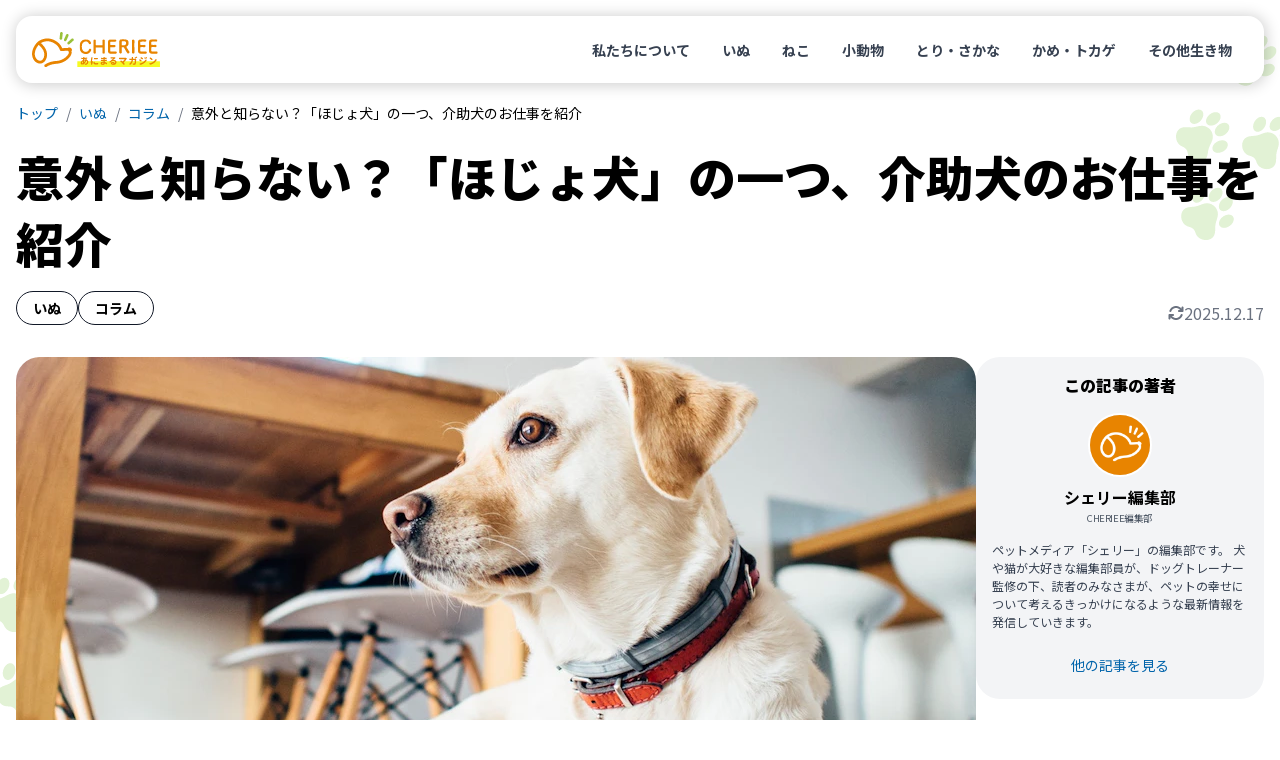

--- FILE ---
content_type: text/html
request_url: https://cheriee.jp/articles/9257/
body_size: 19858
content:
<!DOCTYPE html><html lang="ja"><head><meta charSet="utf-8"/><meta name="viewport" content="width=device-width, initial-scale=1"/><link rel="preload" href="/_next/static/media/24f6ebe2756575bd-s.p.woff2" as="font" crossorigin="" type="font/woff2"/><link rel="preload" as="image" imageSrcSet="https://img-cheriee-jp.imgix.net/wp/uploads/2018/07/17180921/animal-dog-pet-indoors.jpg?auto=format&amp;w=480&amp;q=75&amp;h=270&amp;fit=crop 480w, https://img-cheriee-jp.imgix.net/wp/uploads/2018/07/17180921/animal-dog-pet-indoors.jpg?auto=format&amp;w=720&amp;q=75&amp;h=405&amp;fit=crop 720w, https://img-cheriee-jp.imgix.net/wp/uploads/2018/07/17180921/animal-dog-pet-indoors.jpg?auto=format&amp;w=960&amp;q=75&amp;h=540&amp;fit=crop 960w, https://img-cheriee-jp.imgix.net/wp/uploads/2018/07/17180921/animal-dog-pet-indoors.jpg?auto=format&amp;w=960&amp;q=75&amp;h=540&amp;fit=crop 1200w" imageSizes="100vw" fetchPriority="high"/><link rel="preload" as="image" href="https://img-cheriee-jp.imgix.net/magazine/advertisement/saison-hoken_360x480.jpg?auto=format"/><link rel="preload" as="image" href="https://alwys.net/contents/photos/bn_donation_full_480_360.jpg"/><link rel="preload" as="image" href="https://alwys.net/contents/photos/bn_seasons_illness_480_360.jpg"/><link rel="preload" as="image" href="https://alwys.net/contents/photos/hikaku_joint_480_360.jpg"/><link rel="preload" as="image" href="https://alwys.net/contents/photos/hikaku_derma_480_360.jpg"/><link rel="stylesheet" href="/_next/static/css/d860a1e4312a672b.css" data-precedence="next"/><link rel="stylesheet" href="/_next/static/css/38871a1cb972b88a.css" data-precedence="next"/><link rel="preload" as="script" fetchPriority="low" href="/_next/static/chunks/webpack-a58e8325b75b4631.js"/><script src="/_next/static/chunks/fd9d1056-4e1a26e2d413ba3c.js" async=""></script><script src="/_next/static/chunks/23-e3b3a2e1119c3e05.js" async=""></script><script src="/_next/static/chunks/main-app-b637bd38aadb16db.js" async=""></script><script src="/_next/static/chunks/980-b9184bfcf2121654.js" async=""></script><script src="/_next/static/chunks/app/layout-6ee9fe5a6f4fcc0d.js" async=""></script><script src="/_next/static/chunks/app/articles/%5Bslug%5D/page-f1c44ea82967f989.js" async=""></script><link rel="preload" href="https://www.googletagmanager.com/gtm.js?id=GTM-KKLH4JVR" as="script"/><title>意外と知らない？「ほじょ犬」の一つ、介助犬のお仕事を紹介 - CHERIEE あにまるマガジン</title><meta name="description" content="皆さんは介助犬をご存知ですか？ 四肢が不自由な人の日常生活動作を手助けするために、訓練を積んだ犬のことをいいます。 補助犬の中でも、以前にご紹介した聴導犬と同じく歴史が浅いためか、まだまだ認知度は足りていません。 介助犬って何をするの？"/><link rel="canonical" href="https://cheriee.jp/articles/9257/"/><meta property="og:title" content="意外と知らない？「ほじょ犬」の一つ、介助犬のお仕事を紹介 - CHERIEE あにまるマガジン"/><meta property="og:description" content="皆さんは介助犬をご存知ですか？ 四肢が不自由な人の日常生活動作を手助けするために、訓練を積んだ犬のことをいいます。 補助犬の中でも、以前にご紹介した聴導犬と同じく歴史が浅いためか、まだまだ認知度は足りていません。 介助犬って何をするの？"/><meta property="og:image" content="https://img-cheriee-jp.imgix.net/wp/uploads/2018/07/17180921/animal-dog-pet-indoors.jpg"/><meta property="og:image:width" content="1200"/><meta property="og:image:height" content="630"/><meta property="og:image:alt" content="意外と知らない？「ほじょ犬」の一つ、介助犬のお仕事を紹介の画像"/><meta name="twitter:card" content="summary_large_image"/><meta name="twitter:site" content="@cheriee_jp"/><meta name="twitter:creator" content="@cheriee_jp"/><meta name="twitter:title" content="CHERIEE あにまるマガジン"/><meta name="twitter:description" content="CHERIEE（シェリー）は『どうぶつの幸せを考える』ウェブメディアです。私たち人間と共に暮らすペットをはじめ、野生動物、そして家畜と言われる生き物まで、すべての”どうぶつの幸せ”をあなたと一緒に考えていきます。"/><meta name="twitter:image" content="https://img-cheriee-jp.imgix.net/magazine/og.png"/><meta name="twitter:image:alt" content="CHERIEE あにまるマガジン"/><link rel="icon" href="/icon.ico?28c8c3651d6575c2" type="image/x-icon" sizes="24x24"/><meta name="next-size-adjust"/><script src="/_next/static/chunks/polyfills-78c92fac7aa8fdd8.js" noModule=""></script></head><body class="__variable_7afcbf font-noto"><header class="sticky top-0 z-[1000] p-8 transition duration-300 ease-in-out sm:p-16" style="top:0"><nav class="w-full rounded-2xl bg-white px-16 py-12 md:py-16" style="box-shadow:rgba(0, 0, 0, 0.2) 1px 1px 15px 1px"><div class="flex flex-row items-center justify-between"><a href="/"><img alt="CHERIEE あにまるマガジン" loading="lazy" width="128" height="35" decoding="async" data-nimg="1" class="max-w-112 md:max-w-128" style="color:transparent" src="/images/logo.svg"/></a><ul class="hidden list-none md:flex md:flex-row md:gap-4"><li><a class="rounded-full px-16 py-8 text-sm font-bold text-gray-700 hover:bg-sushi-100 hover:text-black" href="/about/">私たちについて</a></li><li><a class="rounded-full px-16 py-8 text-sm font-bold text-gray-700 hover:bg-sushi-100 hover:text-black" href="/animals/dogs/page/1/">いぬ</a></li><li><a class="rounded-full px-16 py-8 text-sm font-bold text-gray-700 hover:bg-sushi-100 hover:text-black" href="/animals/cats/page/1/">ねこ</a></li><li><a class="rounded-full px-16 py-8 text-sm font-bold text-gray-700 hover:bg-sushi-100 hover:text-black" href="/animals/smalls/page/1/">小動物</a></li><li><a class="rounded-full px-16 py-8 text-sm font-bold text-gray-700 hover:bg-sushi-100 hover:text-black" href="/animals/birds/page/1/">とり・さかな</a></li><li><a class="rounded-full px-16 py-8 text-sm font-bold text-gray-700 hover:bg-sushi-100 hover:text-black" href="/animals/reptiles/page/1/">かめ・トカゲ</a></li><li><a class="rounded-full px-16 py-8 text-sm font-bold text-gray-700 hover:bg-sushi-100 hover:text-black" href="/animals/others/page/1/">その他生き物</a></li></ul></div></nav></header><script type="application/ld+json">[{"@context":"https://schema.org","@type":"Article","mainEntityOfPage":{"@type":"WebPage","@id":"https://cheriee.jp"},"headline":"意外と知らない？「ほじょ犬」の一つ、介助犬のお仕事を紹介","description":"皆さんは介助犬をご存知ですか？ 四肢が不自由な人の日常生活動作を手助けするために、訓練を積んだ犬のことをいいます。 補助犬の中でも、以前にご紹介した聴導犬と同じく歴史が浅いためか、まだまだ認知度は足りていません。 介助犬って何をするの？","image":["https://img-cheriee-jp.imgix.net/wp/uploads/2018/07/17180921/animal-dog-pet-indoors.jpg?auto=format&w=960"],"datePublished":"2018-07-23T07:00:00.000Z","dateCreated":"2018-07-23T07:00:00.000Z","author":[{"@type":"Person","name":"シェリー編集部","url":"https://cheriee.jp/authors/18/page/1"}],"publisher":{"@type":"Organization","name":"CHERIEE あにまるマガジン","logo":{"@type":"ImageObject","url":"https://img-cheriee-jp.imgix.net/magazine/og.png"}}},{"@context":"https://schema.org","@type":"BreadcrumbList","name":"パンくずリスト","itemListElement":[{"@type":"ListItem","position":1,"name":"CHERIEE あにまるマガジン","item":"https://cheriee.jp"},{"@type":"ListItem","position":2,"name":"いぬ","item":"https://cheriee.jp/animals/dogs/page/1"},{"@type":"ListItem","position":3,"name":"コラム","item":"https://cheriee.jp/categories/column/page/1"},{"@type":"ListItem","position":4,"name":"意外と知らない？「ほじょ犬」の一つ、介助犬のお仕事を紹介","item":"https://cheriee.jp/articles/9257"}]}]</script><nav class="breadcrumbs wrapper"><ul class="flex list-none flex-row items-center overflow-y-hidden overflow-x-scroll py-4 text-xs sm:text-sm"><li><a class="link whitespace-nowrap" href="/">トップ</a></li><li><a class="link whitespace-nowrap" href="/animals/dogs/page/1/">いぬ</a></li><li><a class="link whitespace-nowrap" href="/animals/dogs/categories/column/page/1/">コラム</a></li><li><span class="whitespace-nowrap">意外と知らない？「ほじょ犬」の一つ、介助犬のお仕事を紹介</span></li></ul></nav><main><div class="wrapper"><div class="my-16 md:mb-32" data-animal-id="3619" data-library-id="3632"><h1 class="mb-16 text-2xl font-black leading-snug sm:text-3xl sm:leading-snug md:text-5xl md:leading-snug">意外と知らない？「ほじょ犬」の一つ、介助犬のお仕事を紹介</h1><div class="flex flex-row items-end justify-between gap-4 md:gap-16"><div class="flex flex-row flex-wrap gap-x-8 gap-y-4"><a class="whitespace-nowrap rounded-full border border-gray-900 px-12 py-4 text-xs font-bold md:px-16 md:py-6 md:text-sm" href="/animals/dogs/page/1/">いぬ</a><a class="whitespace-nowrap rounded-full border border-gray-900 px-12 py-4 text-xs font-bold md:px-16 md:py-6 md:text-sm" href="/categories/column/page/1/">コラム</a></div><div class="flex grow flex-row flex-nowrap items-center justify-end gap-x-4 text-xs text-gray-500 md:gap-x-8 md:text-base"><div class="inline-block h-16 w-16"><svg xmlns="http://www.w3.org/2000/svg" viewBox="0 0 512 512"><path fill="currentColor" d="M105.1 202.6c7.7-21.8 20.2-42.3 37.8-59.8c62.5-62.5 163.8-62.5 226.3 0L386.3 160 352 160c-17.7 0-32 14.3-32 32s14.3 32 32 32l111.5 0c0 0 0 0 0 0l.4 0c17.7 0 32-14.3 32-32l0-112c0-17.7-14.3-32-32-32s-32 14.3-32 32l0 35.2L414.4 97.6c-87.5-87.5-229.3-87.5-316.8 0C73.2 122 55.6 150.7 44.8 181.4c-5.9 16.7 2.9 34.9 19.5 40.8s34.9-2.9 40.8-19.5zM39 289.3c-5 1.5-9.8 4.2-13.7 8.2c-4 4-6.7 8.8-8.1 14c-.3 1.2-.6 2.5-.8 3.8c-.3 1.7-.4 3.4-.4 5.1L16 432c0 17.7 14.3 32 32 32s32-14.3 32-32l0-35.1 17.6 17.5c0 0 0 0 0 0c87.5 87.4 229.3 87.4 316.7 0c24.4-24.4 42.1-53.1 52.9-83.8c5.9-16.7-2.9-34.9-19.5-40.8s-34.9 2.9-40.8 19.5c-7.7 21.8-20.2 42.3-37.8 59.8c-62.5 62.5-163.8 62.5-226.3 0l-.1-.1L125.6 352l34.4 0c17.7 0 32-14.3 32-32s-14.3-32-32-32L48.4 288c-1.6 0-3.2 .1-4.8 .3s-3.1 .5-4.6 1z"></path></svg></div><span>2025.12.17</span></div></div></div><div class="flex flex-col gap-16 md:flex-row md:gap-24 lg:gap-32"><div class="mx-auto w-full grow"><div class="relative aspect-video max-w-960 overflow-hidden rounded-none md:rounded-3xl -mx-16 md:mx-0"><img alt="意外と知らない？「ほじょ犬」の一つ、介助犬のお仕事を紹介" fetchPriority="high" width="960" height="540" decoding="async" data-nimg="1" class="object-cover" style="color:transparent;background-size:cover;background-position:50% 50%;background-repeat:no-repeat;background-image:url(&quot;data:image/svg+xml;charset=utf-8,%3Csvg xmlns=&#x27;http://www.w3.org/2000/svg&#x27; viewBox=&#x27;0 0 960 540&#x27;%3E%3Cfilter id=&#x27;b&#x27; color-interpolation-filters=&#x27;sRGB&#x27;%3E%3CfeGaussianBlur stdDeviation=&#x27;20&#x27;/%3E%3CfeColorMatrix values=&#x27;1 0 0 0 0 0 1 0 0 0 0 0 1 0 0 0 0 0 100 -1&#x27; result=&#x27;s&#x27;/%3E%3CfeFlood x=&#x27;0&#x27; y=&#x27;0&#x27; width=&#x27;100%25&#x27; height=&#x27;100%25&#x27;/%3E%3CfeComposite operator=&#x27;out&#x27; in=&#x27;s&#x27;/%3E%3CfeComposite in2=&#x27;SourceGraphic&#x27;/%3E%3CfeGaussianBlur stdDeviation=&#x27;20&#x27;/%3E%3C/filter%3E%3Cimage width=&#x27;100%25&#x27; height=&#x27;100%25&#x27; x=&#x27;0&#x27; y=&#x27;0&#x27; preserveAspectRatio=&#x27;none&#x27; style=&#x27;filter: url(%23b);&#x27; href=&#x27;https://img-cheriee-jp.imgix.net/wp/uploads/2018/07/17180921/animal-dog-pet-indoors.jpg?auto=format&amp;w=240&amp;h=135&amp;fit=crop&#x27;/%3E%3C/svg%3E&quot;)" sizes="100vw" srcSet="https://img-cheriee-jp.imgix.net/wp/uploads/2018/07/17180921/animal-dog-pet-indoors.jpg?auto=format&amp;w=480&amp;q=75&amp;h=270&amp;fit=crop 480w, https://img-cheriee-jp.imgix.net/wp/uploads/2018/07/17180921/animal-dog-pet-indoors.jpg?auto=format&amp;w=720&amp;q=75&amp;h=405&amp;fit=crop 720w, https://img-cheriee-jp.imgix.net/wp/uploads/2018/07/17180921/animal-dog-pet-indoors.jpg?auto=format&amp;w=960&amp;q=75&amp;h=540&amp;fit=crop 960w, https://img-cheriee-jp.imgix.net/wp/uploads/2018/07/17180921/animal-dog-pet-indoors.jpg?auto=format&amp;w=960&amp;q=75&amp;h=540&amp;fit=crop 1200w" src="https://img-cheriee-jp.imgix.net/wp/uploads/2018/07/17180921/animal-dog-pet-indoors.jpg?auto=format&amp;w=960&amp;q=75&amp;h=540&amp;fit=crop"/></div><div class="mx-auto my-16 flex max-w-832 flex-col gap-32 md:mb-48 md:mt-32"><article><div class="article"><p>皆さんは<em class="yellow-under">介助犬</em>をご存知ですか？</p><p>四肢が不自由な人の日常生活動作を手助けするために、訓練を積んだ犬のことをいいます。</p><p>補助犬の中でも、<a href="https://cheriee.jp/life/knowledge/9042/" target="_blank" rel="noopener noreferrer">以前にご紹介した聴導犬</a>と同じく歴史が浅いためか、まだまだ認知度は足りていません。</p><p>介助犬って何をするの？と疑問を持っている方、あるいは初めて聞いたという方も多いと思います。</p><p>そんな皆さんに知っておいてほしいことや、実際出会ったときどんな対応をすれば良いかまとめてみました。</p></div><section class="rounded-3xl bg-gray-100 px-16 pb-24 pt-16 mt-32 md:hidden"><h2 class="mb-16 text-center text-base font-black">この記事の目次</h2><ul class="toc text-base leading-tight md:text-sm"><li class=""><a href="#toc-1">介助犬のお仕事</a></li><li class=""><a href="#toc-2">介助犬の歴史</a></li><li class=""><a href="#toc-3">適性のある犬</a></li><li class=""><a href="#toc-4">介助犬とそのユーザーに出会ったら</a></li><li class=""><a href="#toc-5">まとめ</a></li></ul></section><div class="mt-32 grid grid-cols-2 gap-16 md:hidden"><a href="https://pet.saison-hoken.co.jp/?utm_source=cheriee&amp;utm_medium=banner&amp;utm_campaign=allpage" target="_blank"><figure><img src="https://img-cheriee-jp.imgix.net/magazine/advertisement/saison-hoken_360x480.jpg?auto=format" width="480" height="360" alt="セゾン保険サービス" class="mx-auto"/><figcaption class="inline rounded bg-gray-300 px-4 py-2 text-2xs text-white md:text-xs">提携サイト</figcaption></figure></a><a href="https://alwys.net/contents/ard.php?id=UP018830&amp;adwares=up920055" target="_blank" rel="nofollow"><figure><img src="https://alwys.net/contents/photos/bn_donation_full_480_360.jpg" width="288" height="216" alt="ペット医薬品の個人輸入代行「うさパラ」" class="mx-auto"/><figcaption class="inline rounded bg-gray-300 px-4 py-2 text-2xs text-white md:text-xs">広告</figcaption></figure></a></div><div class="article"><html><head></head><body>




<h2 id="toc-1">介助犬のお仕事</h2>
<p><img loading="lazy" decoding="async" width="960" height="540" src="https://img-cheriee-jp.imgix.net/wp/uploads/2018/07/17175742/pexels-photo-1193895.jpeg?auto=format&amp;w=720" alt="ボールをくわえる犬" class="alignnone size-article wp-image-9288 rounded-3xl" srcset="https://img-cheriee-jp.imgix.net/wp/uploads/2018/07/17175742/pexels-photo-1193895.jpeg?auto=format&amp;w=480 480w,https://img-cheriee-jp.imgix.net/wp/uploads/2018/07/17175742/pexels-photo-1193895.jpeg?auto=format&amp;w=720 720w,https://img-cheriee-jp.imgix.net/wp/uploads/2018/07/17175742/pexels-photo-1193895.jpeg?auto=format&amp;w=960 960w,https://img-cheriee-jp.imgix.net/wp/uploads/2018/07/17175742/pexels-photo-1193895.jpeg?auto=format&amp;w=960 1200w" sizes="(max-width:768px) 100vw, 720px"><br>
介助犬は、手足の不自由な人のために、<strong>落としたものを拾ったり、ドアの開閉を手伝ったりします。</strong></p>
<p>基本的な介助犬の動作は8つあります。</p>
<ul>
<li>落ちたものを拾う</li>
<li>指示したものを持ってくる</li>
<li>緊急連絡手段の確保</li>
<li>ドアの開閉</li>
<li>衣服の脱衣補助</li>
<li>車椅子の牽引</li>
<li>起立・歩行介助</li>
<li>荷物の運搬</li>
</ul>
<p>この他に、ユーザーに合わせた動作を加えることもあります。</p>
<p>他の補助犬（盲導犬、聴導犬）と違って、<em class="yellow-under">介助犬はユーザーによって「介助犬がすること」がカスタマイズされるため、一匹ずつのオーダーメイド性が高くなります。</em></p>
<p>例えば、足がまひしているけれど少しなら歩けるという人と、手がまひしていて小さいものを掴むのが苦手な人では、介助犬が何をしたらいいのかというニーズも変わってきます。</p>
<h3>介助犬のお仕事を動画で見る</h3>
<p><iframe loading="lazy" width="560" height="315" src="https://www.youtube.com/embed/pQi6q-74qZE" frameborder="0" allowfullscreen="" style="max-width: 100%;" title="YouTube Video"></iframe></p>
<p>出典:<a href="https://s-dog.jp/">社会福祉法人　日本介助犬協会</a></p>
<p>ここまで読んでくださった中で、「犬がドアの開閉ってどうやるの？」と疑問に思われた方もいらっしゃるかもしれません。</p>
<p>あくまで動作の一例ですが、上記のデモンストレーション動画（日本介助犬協会）を見てみてください。</p>
<p><strong>ユーザーがドアの取っ手に紐をくくりつけた道具をひっかけ、介助犬が口に咥えやすいように工夫しているのがわかります。</strong></p>
<p>ユーザーは、ときには道具も合わせて上手く使いながら介助犬に指示を出し、動作を手伝ってもらっているのですね。</p>
<h2 id="toc-2">介助犬の歴史</h2>
<p><img loading="lazy" decoding="async" width="960" height="540" src="https://img-cheriee-jp.imgix.net/wp/uploads/2018/07/17175916/yuriy-bogdanov-461652-unsplash.jpg?auto=format&amp;w=720" alt="大自然の中の犬" class="alignnone size-article wp-image-9289 rounded-3xl" srcset="https://img-cheriee-jp.imgix.net/wp/uploads/2018/07/17175916/yuriy-bogdanov-461652-unsplash.jpg?auto=format&amp;w=480 480w,https://img-cheriee-jp.imgix.net/wp/uploads/2018/07/17175916/yuriy-bogdanov-461652-unsplash.jpg?auto=format&amp;w=720 720w,https://img-cheriee-jp.imgix.net/wp/uploads/2018/07/17175916/yuriy-bogdanov-461652-unsplash.jpg?auto=format&amp;w=960 960w,https://img-cheriee-jp.imgix.net/wp/uploads/2018/07/17175916/yuriy-bogdanov-461652-unsplash.jpg?auto=format&amp;w=960 1200w" sizes="(max-width:768px) 100vw, 720px"></p>
<ul>
1975年 アメリカで第1号の介助犬誕生<br>
1992年 日本で育成開始<br>
1995年 日本で初めての介助犬誕生<br>
2002年 日本で「身体障害者補助犬法」が施行
</ul>
<p>日本で介助犬の育成が始まってから、すでに30年以上経ちますが、その実働頭数は日本全国で57頭ほどです（2025年9月現在）。</p>
<p>介助犬として認定されるには、さまざまな訓練を達成していかなければなりません。</p>
<p><strong>一頭を育てるのに手間や時間がかかること、ユーザーの対象となる人への認知が低いということが、頭数が増えない理由かもしれません。</strong></p>
<h2 id="toc-3">適性のある犬</h2>
<p><img loading="lazy" decoding="async" width="960" height="540" src="https://img-cheriee-jp.imgix.net/wp/uploads/2018/07/17180032/mitchell-orr-237216-unsplash.jpg?auto=format&amp;w=720" alt="大型犬" class="alignnone size-article wp-image-9291 rounded-3xl" srcset="https://img-cheriee-jp.imgix.net/wp/uploads/2018/07/17180032/mitchell-orr-237216-unsplash.jpg?auto=format&amp;w=480 480w,https://img-cheriee-jp.imgix.net/wp/uploads/2018/07/17180032/mitchell-orr-237216-unsplash.jpg?auto=format&amp;w=720 720w,https://img-cheriee-jp.imgix.net/wp/uploads/2018/07/17180032/mitchell-orr-237216-unsplash.jpg?auto=format&amp;w=960 960w,https://img-cheriee-jp.imgix.net/wp/uploads/2018/07/17180032/mitchell-orr-237216-unsplash.jpg?auto=format&amp;w=960 1200w" sizes="(max-width:768px) 100vw, 720px"><br>
聴導犬と同じく、特定の犬種でなくても適性のある犬なら介助犬の候補になります。</p>
<ul>
<li>人と一緒に行動したり、同じ作業を行なうことが好き</li>
<li>集中力があり、落ち着きがある</li>
<li>自発的に行動するが、独立心が強すぎない</li>
<li>攻撃性、警戒心がない</li>
<li>雷などの突然の音や事柄に対して、怯えたり、過剰反応をしない</li>
<li>他の動物に対して過剰に反応しない</li>
<li>人間の声によく反応して、喜ぶ</li>
</ul>
<p><strong>現在の日本では、ほとんどの介助犬がラブラドール・レトリーバーだそうです。</strong></p>
<p>レトリーバーは、「レトリーブ（retrieve）＝回収する、取り戻す」ということから、介助犬の特徴的な動作である「ものを拾う」のに適した犬種ではありますね。</p>
<p>また、ユーザーによって車椅子の牽引などを介助犬にしてもらう場合など、大型犬の方がいい場合もあります。</p>
<p><strong>アメリカの方では、犬種に関わらず多くの小型犬や雑種犬が介助犬として働いています。</strong></p>
<h2 id="toc-4">介助犬とそのユーザーに出会ったら</h2>
<blockquote class="instagram-media" data-instgrm-permalink="https://www.instagram.com/p/BgYMXuthI0I/" data-instgrm-version="9" style=" background:#FFF; border:0; border-radius:3px; box-shadow:0 0 1px 0 rgba(0,0,0,0.5),0 1px 10px 0 rgba(0,0,0,0.15); margin: 1px; max-width:540px; min-width:326px; padding:0; width:99.375%; width:-webkit-calc(100% - 2px); width:calc(100% - 2px);">
<div style="padding:8px;">
<div style=" background:#F8F8F8; line-height:0; margin-top:40px; padding:49.72222222222222% 0; text-align:center; width:100%;">
<div style=" background:url([data-uri]); display:block; height:44px; margin:0 auto -44px; position:relative; top:-22px; width:44px;"></div>
</div>
<p style=" color:#c9c8cd; font-family:Arial,sans-serif; font-size:14px; line-height:17px; margin-bottom:0; margin-top:8px; overflow:hidden; padding:8px 0 7px; text-align:center; text-overflow:ellipsis; white-space:nowrap;"><a href="https://www.instagram.com/p/BgYMXuthI0I/" style=" color:#c9c8cd; font-family:Arial,sans-serif; font-size:14px; font-style:normal; font-weight:normal; line-height:17px; text-decoration:none;" target="_blank" rel="noopener noreferrer">社会福祉法人 日本介助犬協会さん(@japanservicedogassociation)がシェアした投稿</a> – <time style=" font-family:Arial,sans-serif; font-size:14px; line-height:17px;" datetime="2018-03-16T08:50:44+00:00">2018年 3月月16日午前1時50分PDT</time></p>
</div>
</blockquote>
<p><script async="" defer="" src="//www.instagram.com/embed.js"></script></p>
<ul>
<li>お仕事中は「あたたかい無視」を心がける</li>
<li>「介助犬」と書かれたケープなどが目印</li>
</ul>
<p>ペットではないかを見極めるには、「介助犬」と書かれたハーネスやケープ、首輪の着用が目印になります。</p>
<p>他の補助犬と同じく、<em class="yellow-under">お仕事中はじっと目を見つめたり遊ぼうとする素ぶりを見せず、そっとしておいてあげることが必要です。</em></p>
<p>また、<strong>何か困ったことがありそうなら、ユーザー本人には積極的に声がけすることをおすすめします。</strong></p>
<p>介助犬だけではできないことをお手伝いできるかもしれません。</p>
<h4>気をつけること</h4>
<ul>
<li>介助犬には、ユーザーの許可なく触らない</li>
<li>介助犬の目をじっと見つめたり、話しかけたりしない</li>
<li>餌をあげない（ユーザーによる排泄管理が乱れるため）</li>
<li>ユーザーと介助犬を誘導する際は、介助犬が自力で乗り越えられるよう極力段差のない場所をえらぶ</li>
</ul>
<h2 id="toc-5">まとめ</h2>
<p><img loading="lazy" decoding="async" width="960" height="540" src="https://img-cheriee-jp.imgix.net/wp/uploads/2018/07/17180345/frederik-trovatten-604146-unsplash.jpg?auto=format&amp;w=720" alt="犬をリードにつなぎ歩く女性" wclass="alignnone size-article wp-image-9292" srcset="https://img-cheriee-jp.imgix.net/wp/uploads/2018/07/17180345/frederik-trovatten-604146-unsplash.jpg?auto=format&amp;w=480 480w,https://img-cheriee-jp.imgix.net/wp/uploads/2018/07/17180345/frederik-trovatten-604146-unsplash.jpg?auto=format&amp;w=720 720w,https://img-cheriee-jp.imgix.net/wp/uploads/2018/07/17180345/frederik-trovatten-604146-unsplash.jpg?auto=format&amp;w=960 960w,https://img-cheriee-jp.imgix.net/wp/uploads/2018/07/17180345/frederik-trovatten-604146-unsplash.jpg?auto=format&amp;w=960 1200w" sizes="(max-width:768px) 100vw, 720px" class="undefined rounded-3xl"><br>
いかがでしたか？</p>
<p>外出時の手助けがメインの盲導犬と違って、<em class="yellow-under">介助犬は屋内から屋外まで様々なお仕事で活躍している</em>のですね。</p>
<p>まだまだ認知度もユーザーも少ない介助犬ですが、実働頭数はわずかながらも増えてきています。</p>
<p><strong>周囲の人が認知しているかどうかで、ユーザーの安心感が変わってくることもありますよね。</strong></p>
<p>もし街中で見かけることがあったら、注意点やお手伝いできることなど、思い出していただけたらと思います。</p>
</div></article><div class="hidden grid-cols-2 gap-16 md:grid"><a href="https://alwys.net/contents/ard.php?id=UP018830&amp;adwares=up920055" target="_blank" rel="nofollow"><figure><img src="https://alwys.net/contents/photos/bn_donation_full_480_360.jpg" width="288" height="216" alt="ペット医薬品の個人輸入代行「うさパラ」" class="mx-auto"/><figcaption class="inline rounded bg-gray-300 px-4 py-2 text-2xs text-white md:text-xs">広告</figcaption></figure></a><a href="https://alwys.net/contents/ard.php?id=UP018830&amp;adwares=up920051" target="_blank" rel="nofollow"><figure><img src="https://alwys.net/contents/photos/bn_seasons_illness_480_360.jpg" width="288" height="216" alt="《季節の悩み》ペットのトラブル対策" class="mx-auto"/><figcaption class="inline rounded bg-gray-300 px-4 py-2 text-2xs text-white md:text-xs">広告</figcaption></figure></a></div><div class="grid grid-cols-2 gap-16 md:hidden"><a href="https://alwys.net/contents/ard.php?id=UP018830&amp;adwares=up920057" target="_blank" rel="nofollow"><figure><img src="https://alwys.net/contents/photos/hikaku_joint_480_360.jpg" width="288" height="216" alt="《かんたん比較》骨・関節ケアサプリメント" class="mx-auto"/><figcaption class="inline rounded bg-gray-300 px-4 py-2 text-2xs text-white md:text-xs">広告</figcaption></figure></a><a href="https://alwys.net/contents/ard.php?id=UP018830&amp;adwares=up920056" target="_blank" rel="nofollow"><figure><img src="https://alwys.net/contents/photos/hikaku_derma_480_360.jpg" width="288" height="216" alt="《かんたん比較》スキンケアアイテム" class="mx-auto"/><figcaption class="inline rounded bg-gray-300 px-4 py-2 text-2xs text-white md:text-xs">広告</figcaption></figure></a></div><section><h3 class="mb-16 text-xl md:text-2xl font-black md:mb-24">関連記事</h3><ul class="flex flex-col gap-y-4 overflow-hidden md:gap-0 md:gap-y-8"><li class="overflow-hidden"><a class="link block overflow-hidden text-ellipsis whitespace-nowrap md:inline" href="https://cheriee.jp/articles/9042/">オレンジのベストを着た「ほじょ犬」！聴導犬のお仕事って？</a></li><li class="overflow-hidden"><a class="link block overflow-hidden text-ellipsis whitespace-nowrap md:inline" href="https://cheriee.jp/articles/9346/">改めて知る！長い歴史を持つ「ほじょ犬」、盲導犬のお仕事</a></li><li class="overflow-hidden"><a class="link block overflow-hidden text-ellipsis whitespace-nowrap md:inline" href="https://cheriee.jp/articles/15066/">保護犬の預かりボランティアの役割とは？〜ボランティア経験から学んだこと〜</a></li><li class="overflow-hidden"><a class="link block overflow-hidden text-ellipsis whitespace-nowrap md:inline" href="https://cheriee.jp/articles/6582/">ペットのために簡単に取れる資格！ペットのアロマテラピー！</a></li><li class="overflow-hidden"><a class="link block overflow-hidden text-ellipsis whitespace-nowrap md:inline" href="https://cheriee.jp/articles/36587/">働く犬たちを一挙にご紹介！人々を助けるワーキングドッグとは</a></li></ul></section></div></div><aside class="mb-32 w-full md:mb-48 md:w-208 md:min-w-208 md:max-w-208 lg:w-288 lg:min-w-288 lg:max-w-288"><section class="mb-32" data-writer-id="18"><div class="flex h-full flex-col items-center justify-between rounded-2xl bg-gray-100 p-16 md:rounded-3xl"><div class="flex flex-col items-center justify-center overflow-hidden"><h3 class="mb-16 text-center text-base font-black">この記事の著者</h3><img alt="シェリー編集部" loading="lazy" width="96" height="96" decoding="async" data-nimg="1" class="h-64 w-64 min-w-64 rounded-full border-2 border-white bg-gray-200" style="color:transparent" src="https://secure.gravatar.com/avatar/9880af58d58f1503b9b38877db8050515d8101fbc841472ebb9bc4c0967e023e?s=96&amp;d=mm&amp;r=g"/><div class="mt-8 text-ellipsis font-bold">シェリー編集部</div><div class="mt-2 text-2xs tracking-tighter text-gray-600">CHERIEE編集部</div><div class="mt-16 text-xs leading-normal text-gray-700">ペットメディア「シェリー」の編集部です。
犬や猫が大好きな編集部員が、ドッグトレーナー監修の下、読者のみなさまが、ペットの幸せについて考えるきっかけになるような最新情報を発信していきます。</div></div><a class="link mb-8 mt-24 text-sm" href="/authors/18/page/1/">他の記事を見る</a></div></section><div class="sticky top-32 z-10 flex flex-col gap-32"><section class="rounded-3xl bg-gray-100 px-16 pb-24 pt-16 hidden md:block"><h2 class="mb-16 text-center text-base font-black">この記事の目次</h2><ul class="toc text-base leading-tight md:text-sm"><li class=""><a href="#toc-1">介助犬のお仕事</a></li><li class=""><a href="#toc-2">介助犬の歴史</a></li><li class=""><a href="#toc-3">適性のある犬</a></li><li class=""><a href="#toc-4">介助犬とそのユーザーに出会ったら</a></li><li class=""><a href="#toc-5">まとめ</a></li></ul></section><a href="https://pet.saison-hoken.co.jp/?utm_source=cheriee&amp;utm_medium=banner&amp;utm_campaign=allpage" class="hidden md:block" target="_blank"><figure><img src="https://img-cheriee-jp.imgix.net/magazine/advertisement/saison-hoken_360x480.jpg?auto=format" width="480" height="360" alt="セゾン保険サービス" class="mx-auto"/><figcaption class="inline rounded bg-gray-300 px-4 py-2 text-2xs text-white md:text-xs">提携サイト</figcaption></figure></a><section><h3 class="mb-16 text-xl font-black">あなたへのオススメ</h3><a class="rounded-lg md:hover:underline" href="/articles/52305/"><div class="flex flex-row items-center gap-8"><div class="grow text-sm font-bold tracking-tight">保護犬に関心がある方へ｜譲渡の流れ・飼う時の心得と支援方法を解説</div><div class="relative aspect-square w-64 min-w-64 max-w-64 overflow-hidden"><img alt="おすすめ記事1" loading="lazy" width="128" height="128" decoding="async" data-nimg="1" class="relative h-64 w-64 rounded-lg object-cover" style="color:transparent" src="https://img-cheriee-jp.imgix.net/wp/uploads/2025/11/17154640/pexels-sims1217-12195413.jpg?auto=format&amp;w=240&amp;h=135&amp;fit=crop"/></div></div></a><hr class="my-8"/><a class="rounded-lg md:hover:underline" href="/articles/52272/"><div class="flex flex-row items-center gap-8"><div class="grow text-sm font-bold tracking-tight">江戸時代のペットとは？犬・猫・金魚・鳥・ハツカネズミの人気に迫る</div><div class="relative aspect-square w-64 min-w-64 max-w-64 overflow-hidden"><img alt="おすすめ記事2" loading="lazy" width="128" height="128" decoding="async" data-nimg="1" class="relative h-64 w-64 rounded-lg object-cover" style="color:transparent" src="https://img-cheriee-jp.imgix.net/wp/uploads/2025/11/14161929/art-institute-of-chicago-QYD3fUg2bBI-unsplash.jpg?auto=format&amp;w=240&amp;h=135&amp;fit=crop"/></div></div></a><hr class="my-8"/><a class="rounded-lg md:hover:underline" href="/articles/51874/"><div class="flex flex-row items-center gap-8"><div class="grow text-sm font-bold tracking-tight">ペットロスのあなたへ｜悲しみと後悔を癒やすためにできること</div><div class="relative aspect-square w-64 min-w-64 max-w-64 overflow-hidden"><img alt="おすすめ記事3" loading="lazy" width="128" height="128" decoding="async" data-nimg="1" class="relative h-64 w-64 rounded-lg object-cover" style="color:transparent" src="https://img-cheriee-jp.imgix.net/wp/uploads/2025/10/28144059/pexels-karoldach-409696.jpg?auto=format&amp;w=240&amp;h=135&amp;fit=crop"/></div></div></a><hr class="my-8"/><a class="rounded-lg md:hover:underline" href="/articles/6051/"><div class="flex flex-row items-center gap-8"><div class="grow text-sm font-bold tracking-tight">江戸時代の犬と人の関係とは？生類憐みの令は動物保護法の先駆けか</div><div class="relative aspect-square w-64 min-w-64 max-w-64 overflow-hidden"><img alt="おすすめ記事4" loading="lazy" width="128" height="128" decoding="async" data-nimg="1" class="relative h-64 w-64 rounded-lg object-cover" style="color:transparent" src="https://img-cheriee-jp.imgix.net/wp/uploads/2025/11/27144302/birmingham-museums-trust-mPpEhx_6OAk-unsplash-1.jpg?auto=format&amp;w=240&amp;h=135&amp;fit=crop"/></div></div></a></section></div></aside></div></div><div class="bg-paw bg-sushi-100 py-32 md:py-48"><section class="wrapper"><h2 class="mb-16 text-xl font-black md:mb-32 md:text-3xl">こちらの記事も読まれています</h2><div class="grid grid-flow-row auto-rows-auto grid-cols-2 gap-16 md:grid-cols-4 lg:gap-32"><a href="/articles/9042/"><div class="flex h-full cursor-pointer flex-col rounded duration-700 hover:text-green-700 md:rounded-3xl md:bg-white md:shadow md:hover:shadow-xl"><div class="relative aspect-video overflow-hidden rounded-lg md:rounded-3xl"><img alt="オレンジのベストを着た「ほじょ犬」！聴導犬のお仕事って？のアイキャッチ画像" loading="lazy" width="480" height="270" decoding="async" data-nimg="1" class="object-cover" style="color:transparent" src="https://img-cheriee-jp.imgix.net/wp/uploads/2018/07/18130339/dog-woman.jpg?auto=format&amp;w=480&amp;h=270&amp;fit=crop"/></div><div class="grow pt-8 md:p-16"><div class="text-sm font-bold tracking-tight md:text-base md:leading-tight">オレンジのベストを着た「ほじょ犬」！聴導犬のお仕事って？</div></div><div class="hidden md:block md:px-16 md:pb-16"><div class="flex flex-row items-center gap-x-6"><img alt="シェリー編集部" loading="lazy" width="96" height="96" decoding="async" data-nimg="1" class="h-32 w-32 min-w-32 rounded-full bg-gray-200" style="color:transparent" src="https://secure.gravatar.com/avatar/9880af58d58f1503b9b38877db8050515d8101fbc841472ebb9bc4c0967e023e?s=96&amp;d=mm&amp;r=g"/><div class="overflow-hidden text-gray-900"><div class="text-ellipsis text-xs md:text-sm">シェリー編集部</div><div class="text-ellipsis text-2xs tracking-tighter text-gray-500">CHERIEE編集部</div></div></div></div></div></a><a href="/articles/9346/"><div class="flex h-full cursor-pointer flex-col rounded duration-700 hover:text-green-700 md:rounded-3xl md:bg-white md:shadow md:hover:shadow-xl"><div class="relative aspect-video overflow-hidden rounded-lg md:rounded-3xl"><img alt="改めて知る！長い歴史を持つ「ほじょ犬」、盲導犬のお仕事のアイキャッチ画像" loading="lazy" width="480" height="270" decoding="async" data-nimg="1" class="object-cover" style="color:transparent" src="https://img-cheriee-jp.imgix.net/wp/uploads/2018/07/19165355/adam-griffith-408788-unsplash.jpg?auto=format&amp;w=480&amp;h=270&amp;fit=crop"/></div><div class="grow pt-8 md:p-16"><div class="text-sm font-bold tracking-tight md:text-base md:leading-tight">改めて知る！長い歴史を持つ「ほじょ犬」、盲導犬のお仕事</div></div><div class="hidden md:block md:px-16 md:pb-16"><div class="flex flex-row items-center gap-x-6"><img alt="シェリー編集部" loading="lazy" width="96" height="96" decoding="async" data-nimg="1" class="h-32 w-32 min-w-32 rounded-full bg-gray-200" style="color:transparent" src="https://secure.gravatar.com/avatar/9880af58d58f1503b9b38877db8050515d8101fbc841472ebb9bc4c0967e023e?s=96&amp;d=mm&amp;r=g"/><div class="overflow-hidden text-gray-900"><div class="text-ellipsis text-xs md:text-sm">シェリー編集部</div><div class="text-ellipsis text-2xs tracking-tighter text-gray-500">CHERIEE編集部</div></div></div></div></div></a><a href="/articles/8765/"><div class="flex h-full cursor-pointer flex-col rounded duration-700 hover:text-green-700 md:rounded-3xl md:bg-white md:shadow md:hover:shadow-xl"><div class="relative aspect-video overflow-hidden rounded-lg md:rounded-3xl"><img alt="犬が自閉症児の生活をより豊かにする理由とは？自閉症児向け介助犬が果たす役割のアイキャッチ画像" loading="lazy" width="480" height="270" decoding="async" data-nimg="1" class="object-cover" style="color:transparent" src="https://img-cheriee-jp.imgix.net/wp/uploads/2018/06/21091632/adorable-baby-beautiful-1364756.jpg?auto=format&amp;w=480&amp;h=270&amp;fit=crop"/></div><div class="grow pt-8 md:p-16"><div class="text-sm font-bold tracking-tight md:text-base md:leading-tight">犬が自閉症児の生活をより豊かにする理由とは？自閉症児向け介助犬が果たす役割</div></div><div class="hidden md:block md:px-16 md:pb-16"><div class="flex flex-row items-center gap-x-6"><img alt="Risa" loading="lazy" width="96" height="96" decoding="async" data-nimg="1" class="h-32 w-32 min-w-32 rounded-full bg-gray-200" style="color:transparent" src="https://secure.gravatar.com/avatar/966893fc7132b26e4595fc399b702dab1ec0c13ad720e78aedc7802d172cd4a9?s=96&amp;d=mm&amp;r=g"/><div class="overflow-hidden text-gray-900"><div class="text-ellipsis text-xs md:text-sm">Risa</div><div class="text-ellipsis text-2xs tracking-tighter text-gray-500">CHERIEE編集部</div></div></div></div></div></a><a href="/articles/947/"><div class="flex h-full cursor-pointer flex-col rounded duration-700 hover:text-green-700 md:rounded-3xl md:bg-white md:shadow md:hover:shadow-xl"><div class="relative aspect-video overflow-hidden rounded-lg md:rounded-3xl"><img alt="ひとり暮らしにオススメ！お世話がしやすくて癒されるペットとは？のアイキャッチ画像" loading="lazy" width="480" height="270" decoding="async" data-nimg="1" class="object-cover" style="color:transparent" src="https://img-cheriee-jp.imgix.net/wp/uploads/2017/06/21182306/hedgehog-animal-baby-cute-505771.jpeg?auto=format&amp;w=480&amp;h=270&amp;fit=crop"/></div><div class="grow pt-8 md:p-16"><div class="text-sm font-bold tracking-tight md:text-base md:leading-tight">ひとり暮らしにオススメ！お世話がしやすくて癒されるペットとは？</div></div><div class="hidden md:block md:px-16 md:pb-16"><div class="flex flex-row items-center gap-x-6"><img alt="和田 千智" loading="lazy" width="96" height="96" decoding="async" data-nimg="1" class="h-32 w-32 min-w-32 rounded-full bg-gray-200" style="color:transparent" src="https://secure.gravatar.com/avatar/75ecf36455b1d53aff9a6c4578d314ced61149ff94e830684cdd962c9cc38dc6?s=96&amp;d=mm&amp;r=g"/><div class="overflow-hidden text-gray-900"><div class="text-ellipsis text-xs md:text-sm">和田 千智</div><div class="text-ellipsis text-2xs tracking-tighter text-gray-500">CHERIEE編集部</div></div></div></div></div></a><a href="/articles/3057/"><div class="flex h-full cursor-pointer flex-col rounded duration-700 hover:text-green-700 md:rounded-3xl md:bg-white md:shadow md:hover:shadow-xl"><div class="relative aspect-video overflow-hidden rounded-lg md:rounded-3xl"><img alt="愛犬とのお散歩がきっかけで恋愛が始まるって本当！？のアイキャッチ画像" loading="lazy" width="480" height="270" decoding="async" data-nimg="1" class="object-cover" style="color:transparent" src="https://img-cheriee-jp.imgix.net/wp/uploads/2017/09/13103107/%E3%82%AB%E3%83%83%E3%83%95%E3%82%9A%E3%83%AB%E3%81%A8%E8%8A%B1.jpg?auto=format&amp;w=480&amp;h=270&amp;fit=crop"/></div><div class="grow pt-8 md:p-16"><div class="text-sm font-bold tracking-tight md:text-base md:leading-tight">愛犬とのお散歩がきっかけで恋愛が始まるって本当！？</div></div><div class="hidden md:block md:px-16 md:pb-16"><div class="flex flex-row items-center gap-x-6"><img alt="MinMin" loading="lazy" width="96" height="96" decoding="async" data-nimg="1" class="h-32 w-32 min-w-32 rounded-full bg-gray-200" style="color:transparent" src="https://secure.gravatar.com/avatar/8a812e2ad10bff31edcf0b28189d24487c647f8df02d8c700784dfc948b92059?s=96&amp;d=mm&amp;r=g"/><div class="overflow-hidden text-gray-900"><div class="text-ellipsis text-xs md:text-sm">MinMin</div><div class="text-ellipsis text-2xs tracking-tighter text-gray-500">CHERIEE編集部</div></div></div></div></div></a><a href="/articles/5771/"><div class="flex h-full cursor-pointer flex-col rounded duration-700 hover:text-green-700 md:rounded-3xl md:bg-white md:shadow md:hover:shadow-xl"><div class="relative aspect-video overflow-hidden rounded-lg md:rounded-3xl"><img alt="【ペットロス】ペットロスを予防するために日頃から行う３つのことのアイキャッチ画像" loading="lazy" width="480" height="270" decoding="async" data-nimg="1" class="object-cover" style="color:transparent" src="https://img-cheriee-jp.imgix.net/wp/uploads/2018/02/10235119/sad.jpeg?auto=format&amp;w=480&amp;h=270&amp;fit=crop"/></div><div class="grow pt-8 md:p-16"><div class="text-sm font-bold tracking-tight md:text-base md:leading-tight">【ペットロス】ペットロスを予防するために日頃から行う３つのこと</div></div><div class="hidden md:block md:px-16 md:pb-16"><div class="flex flex-row items-center gap-x-6"><img alt="轟木 健" loading="lazy" width="96" height="96" decoding="async" data-nimg="1" class="h-32 w-32 min-w-32 rounded-full bg-gray-200" style="color:transparent" src="https://secure.gravatar.com/avatar/82e018b489d6a2881d120af4213c410ac3f7d651874a8a9eafa8efc923b9e228?s=96&amp;d=mm&amp;r=g"/><div class="overflow-hidden text-gray-900"><div class="text-ellipsis text-xs md:text-sm">轟木 健</div><div class="text-ellipsis text-2xs tracking-tighter text-gray-500">CHERIEE編集部</div></div></div></div></div></a><a href="/articles/7585/"><div class="flex h-full cursor-pointer flex-col rounded duration-700 hover:text-green-700 md:rounded-3xl md:bg-white md:shadow md:hover:shadow-xl"><div class="relative aspect-video overflow-hidden rounded-lg md:rounded-3xl"><img alt="日本犬のルーツはいつ、どこから？縄文犬と弥生犬についてのアイキャッチ画像" loading="lazy" width="480" height="270" decoding="async" data-nimg="1" class="object-cover" style="color:transparent" src="https://img-cheriee-jp.imgix.net/wp/uploads/2024/09/14113402/mount-fuji-2297961_1280-1.jpg?auto=format&amp;w=480&amp;h=270&amp;fit=crop"/></div><div class="grow pt-8 md:p-16"><div class="text-sm font-bold tracking-tight md:text-base md:leading-tight">日本犬のルーツはいつ、どこから？縄文犬と弥生犬について</div></div><div class="hidden md:block md:px-16 md:pb-16"><div class="flex flex-row items-center gap-x-6"><img alt="Aya" loading="lazy" width="96" height="96" decoding="async" data-nimg="1" class="h-32 w-32 min-w-32 rounded-full bg-gray-200" style="color:transparent" src="https://secure.gravatar.com/avatar/1df2f6dad6410947e894c8cd6aada1605486bb0a4f012164c9282fbfc617057b?s=96&amp;d=mm&amp;r=g"/><div class="overflow-hidden text-gray-900"><div class="text-ellipsis text-xs md:text-sm">Aya</div><div class="text-ellipsis text-2xs tracking-tighter text-gray-500">CHERIEE編集部</div></div></div></div></div></a><a href="/articles/8222/"><div class="flex h-full cursor-pointer flex-col rounded duration-700 hover:text-green-700 md:rounded-3xl md:bg-white md:shadow md:hover:shadow-xl"><div class="relative aspect-video overflow-hidden rounded-lg md:rounded-3xl"><img alt="欧米にはペットための育児休暇があるって本当？のアイキャッチ画像" loading="lazy" width="480" height="270" decoding="async" data-nimg="1" class="object-cover" style="color:transparent" src="https://img-cheriee-jp.imgix.net/wp/uploads/2024/11/02101340/pexels-fotios-photos-1631918.jpg?auto=format&amp;w=480&amp;h=270&amp;fit=crop"/></div><div class="grow pt-8 md:p-16"><div class="text-sm font-bold tracking-tight md:text-base md:leading-tight">欧米にはペットための育児休暇があるって本当？</div></div><div class="hidden md:block md:px-16 md:pb-16"><div class="flex flex-row items-center gap-x-6"><img alt="Aya" loading="lazy" width="96" height="96" decoding="async" data-nimg="1" class="h-32 w-32 min-w-32 rounded-full bg-gray-200" style="color:transparent" src="https://secure.gravatar.com/avatar/1df2f6dad6410947e894c8cd6aada1605486bb0a4f012164c9282fbfc617057b?s=96&amp;d=mm&amp;r=g"/><div class="overflow-hidden text-gray-900"><div class="text-ellipsis text-xs md:text-sm">Aya</div><div class="text-ellipsis text-2xs tracking-tighter text-gray-500">CHERIEE編集部</div></div></div></div></div></a></div></section></div><div class="wrapper py-32 md:py-48"><div class="mb-32 grid grid-cols-1 gap-16 md:grid-cols-3 lg:gap-32"><section class="rounded-3xl bg-gray-100 px-16 pt-24 pb-32 undefined"><h3 class="mb-16 text-xl md:text-2xl font-black md:mb-24 text-center">いぬの記事</h3><div class="flex flex-col gap-16"><a class="rounded-lg md:hover:underline" href="/articles/13139/"><div class="flex flex-row items-center gap-8"><div class="relative aspect-video w-112 min-w-112 max-w-112 overflow-hidden md:aspect-square md:w-64 md:min-w-64 md:max-w-64 lg:aspect-video lg:w-112 lg:min-w-112 lg:max-w-112"><img alt="どうぶつカテゴリ第1位" loading="lazy" width="128" height="128" decoding="async" data-nimg="1" class="relative w-112 rounded-lg object-cover md:h-64 md:w-64 lg:w-112" style="color:transparent" src="https://img-cheriee-jp.imgix.net/wp/uploads/2019/02/23160936/strawberrys.jpg?auto=format&amp;w=240&amp;h=135&amp;fit=crop"/></div><div class="grow text-sm font-bold tracking-tight"><div class="mb-2 flex flex-row items-center gap-4 text-xs text-orange-500"><div class="inline-block h-14 w-14"><svg xmlns="http://www.w3.org/2000/svg" viewBox="0 0 576 512"><path fill="currentColor" d="M309 106c11.4-7 19-19.7 19-34c0-22.1-17.9-40-40-40s-40 17.9-40 40c0 14.4 7.6 27 19 34L209.7 220.6c-9.1 18.2-32.7 23.4-48.6 10.7L72 160c5-6.7 8-15 8-24c0-22.1-17.9-40-40-40S0 113.9 0 136s17.9 40 40 40c.2 0 .5 0 .7 0L86.4 427.4c5.5 30.4 32 52.6 63 52.6l277.2 0c30.9 0 57.4-22.1 63-52.6L535.3 176c.2 0 .5 0 .7 0c22.1 0 40-17.9 40-40s-17.9-40-40-40s-40 17.9-40 40c0 9 3 17.3 8 24l-89.1 71.3c-15.9 12.7-39.5 7.5-48.6-10.7L309 106z"></path></svg></div><span class="font-black text-orange-800">1 位</span></div>【東京近郊】犬と一緒にいちご狩りが楽しめるいちご農園8選！</div></div></a><a class="rounded-lg md:hover:underline" href="/articles/417/"><div class="flex flex-row items-center gap-8"><div class="relative aspect-video w-112 min-w-112 max-w-112 overflow-hidden md:aspect-square md:w-64 md:min-w-64 md:max-w-64 lg:aspect-video lg:w-112 lg:min-w-112 lg:max-w-112"><img alt="どうぶつカテゴリ第2位" loading="lazy" width="128" height="128" decoding="async" data-nimg="1" class="relative w-112 rounded-lg object-cover md:h-64 md:w-64 lg:w-112" style="color:transparent" src="https://img-cheriee-jp.imgix.net/wp/uploads/2017/06/04150732/cute-boy-dog.jpg?auto=format&amp;w=240&amp;h=135&amp;fit=crop"/></div><div class="grow text-sm font-bold tracking-tight"><div class="mb-2 flex flex-row items-center gap-4 text-xs text-gray-400"><div class="inline-block h-14 w-14"><svg xmlns="http://www.w3.org/2000/svg" viewBox="0 0 576 512"><path fill="currentColor" d="M309 106c11.4-7 19-19.7 19-34c0-22.1-17.9-40-40-40s-40 17.9-40 40c0 14.4 7.6 27 19 34L209.7 220.6c-9.1 18.2-32.7 23.4-48.6 10.7L72 160c5-6.7 8-15 8-24c0-22.1-17.9-40-40-40S0 113.9 0 136s17.9 40 40 40c.2 0 .5 0 .7 0L86.4 427.4c5.5 30.4 32 52.6 63 52.6l277.2 0c30.9 0 57.4-22.1 63-52.6L535.3 176c.2 0 .5 0 .7 0c22.1 0 40-17.9 40-40s-17.9-40-40-40s-40 17.9-40 40c0 9 3 17.3 8 24l-89.1 71.3c-15.9 12.7-39.5 7.5-48.6-10.7L309 106z"></path></svg></div><span class="font-black text-gray-600">2 位</span></div>【2025年版】オシャレでかわいい犬の名前173選！ランキングや色別にご紹介</div></div></a><a class="rounded-lg md:hover:underline" href="/articles/35359/"><div class="flex flex-row items-center gap-8"><div class="relative aspect-video w-112 min-w-112 max-w-112 overflow-hidden md:aspect-square md:w-64 md:min-w-64 md:max-w-64 lg:aspect-video lg:w-112 lg:min-w-112 lg:max-w-112"><img alt="どうぶつカテゴリ第3位" loading="lazy" width="128" height="128" decoding="async" data-nimg="1" class="relative w-112 rounded-lg object-cover md:h-64 md:w-64 lg:w-112" style="color:transparent" src="https://img-cheriee-jp.imgix.net/wp/uploads/2023/02/14100237/michael-larosa-kR1Aer8c_WI-unsplash.jpg?auto=format&amp;w=240&amp;h=135&amp;fit=crop"/></div><div class="grow text-sm font-bold tracking-tight"><div class="mb-2 flex flex-row items-center gap-4 text-xs text-orange-700"><div class="inline-block h-14 w-14"><svg xmlns="http://www.w3.org/2000/svg" viewBox="0 0 576 512"><path fill="currentColor" d="M309 106c11.4-7 19-19.7 19-34c0-22.1-17.9-40-40-40s-40 17.9-40 40c0 14.4 7.6 27 19 34L209.7 220.6c-9.1 18.2-32.7 23.4-48.6 10.7L72 160c5-6.7 8-15 8-24c0-22.1-17.9-40-40-40S0 113.9 0 136s17.9 40 40 40c.2 0 .5 0 .7 0L86.4 427.4c5.5 30.4 32 52.6 63 52.6l277.2 0c30.9 0 57.4-22.1 63-52.6L535.3 176c.2 0 .5 0 .7 0c22.1 0 40-17.9 40-40s-17.9-40-40-40s-40 17.9-40 40c0 9 3 17.3 8 24l-89.1 71.3c-15.9 12.7-39.5 7.5-48.6-10.7L309 106z"></path></svg></div><span class="font-black text-orange-900">3 位</span></div>オオカミに近い犬種ランキング14選！柴犬や秋田犬など人気の犬も</div></div></a><a class="rounded-lg md:hover:underline" href="/articles/40829/"><div class="flex flex-row items-center gap-8"><div class="relative aspect-video w-112 min-w-112 max-w-112 overflow-hidden md:aspect-square md:w-64 md:min-w-64 md:max-w-64 lg:aspect-video lg:w-112 lg:min-w-112 lg:max-w-112"><img alt="どうぶつカテゴリ第4位" loading="lazy" width="128" height="128" decoding="async" data-nimg="1" class="relative w-112 rounded-lg object-cover md:h-64 md:w-64 lg:w-112" style="color:transparent" src="https://img-cheriee-jp.imgix.net/wp/uploads/2024/03/29095106/mini_2248866_m.jpg?auto=format&amp;w=240&amp;h=135&amp;fit=crop"/></div><div class="grow text-sm font-bold tracking-tight">【2026年1月】愛犬と行きたいイベント情報一覧！関東・関西ほか【全国版】</div></div></a><a class="rounded-lg md:hover:underline" href="/articles/28378/"><div class="flex flex-row items-center gap-8"><div class="relative aspect-video w-112 min-w-112 max-w-112 overflow-hidden md:aspect-square md:w-64 md:min-w-64 md:max-w-64 lg:aspect-video lg:w-112 lg:min-w-112 lg:max-w-112"><img alt="どうぶつカテゴリ第5位" loading="lazy" width="128" height="128" decoding="async" data-nimg="1" class="relative w-112 rounded-lg object-cover md:h-64 md:w-64 lg:w-112" style="color:transparent" src="https://img-cheriee-jp.imgix.net/wp/uploads/2021/09/04132142/4269235_m.jpg?auto=format&amp;w=240&amp;h=135&amp;fit=crop"/></div><div class="grow text-sm font-bold tracking-tight">犬にゆずはNG？ゆず風呂に浸かるのもよくない理由とは</div></div></a></div></section><section class="rounded-3xl bg-gray-100 px-16 pt-24 pb-32 undefined"><h3 class="mb-16 text-xl md:text-2xl font-black md:mb-24 text-center">コラムの記事</h3><div class="flex flex-col gap-16"><a class="rounded-lg md:hover:underline" href="/articles/15798/"><div class="flex flex-row items-center gap-8"><div class="relative aspect-video w-112 min-w-112 max-w-112 overflow-hidden md:aspect-square md:w-64 md:min-w-64 md:max-w-64 lg:aspect-video lg:w-112 lg:min-w-112 lg:max-w-112"><img alt="記事カテゴリ第1位" loading="lazy" width="128" height="128" decoding="async" data-nimg="1" class="relative w-112 rounded-lg object-cover md:h-64 md:w-64 lg:w-112" style="color:transparent" src="https://img-cheriee-jp.imgix.net/wp/uploads/2019/07/08185849/animal-chick-chicken-5145.jpg?auto=format&amp;w=240&amp;h=135&amp;fit=crop"/></div><div class="grow text-sm font-bold tracking-tight"><div class="mb-2 flex flex-row items-center gap-4 text-xs text-orange-500"><div class="inline-block h-14 w-14"><svg xmlns="http://www.w3.org/2000/svg" viewBox="0 0 576 512"><path fill="currentColor" d="M309 106c11.4-7 19-19.7 19-34c0-22.1-17.9-40-40-40s-40 17.9-40 40c0 14.4 7.6 27 19 34L209.7 220.6c-9.1 18.2-32.7 23.4-48.6 10.7L72 160c5-6.7 8-15 8-24c0-22.1-17.9-40-40-40S0 113.9 0 136s17.9 40 40 40c.2 0 .5 0 .7 0L86.4 427.4c5.5 30.4 32 52.6 63 52.6l277.2 0c30.9 0 57.4-22.1 63-52.6L535.3 176c.2 0 .5 0 .7 0c22.1 0 40-17.9 40-40s-17.9-40-40-40s-40 17.9-40 40c0 9 3 17.3 8 24l-89.1 71.3c-15.9 12.7-39.5 7.5-48.6-10.7L309 106z"></path></svg></div><span class="font-black text-orange-800">1 位</span></div>お祭りで見かける「カラーひよこ」とは？ひよこすくいの裏側と問題点</div></div></a><a class="rounded-lg md:hover:underline" href="/articles/35359/"><div class="flex flex-row items-center gap-8"><div class="relative aspect-video w-112 min-w-112 max-w-112 overflow-hidden md:aspect-square md:w-64 md:min-w-64 md:max-w-64 lg:aspect-video lg:w-112 lg:min-w-112 lg:max-w-112"><img alt="記事カテゴリ第2位" loading="lazy" width="128" height="128" decoding="async" data-nimg="1" class="relative w-112 rounded-lg object-cover md:h-64 md:w-64 lg:w-112" style="color:transparent" src="https://img-cheriee-jp.imgix.net/wp/uploads/2023/02/14100237/michael-larosa-kR1Aer8c_WI-unsplash.jpg?auto=format&amp;w=240&amp;h=135&amp;fit=crop"/></div><div class="grow text-sm font-bold tracking-tight"><div class="mb-2 flex flex-row items-center gap-4 text-xs text-gray-400"><div class="inline-block h-14 w-14"><svg xmlns="http://www.w3.org/2000/svg" viewBox="0 0 576 512"><path fill="currentColor" d="M309 106c11.4-7 19-19.7 19-34c0-22.1-17.9-40-40-40s-40 17.9-40 40c0 14.4 7.6 27 19 34L209.7 220.6c-9.1 18.2-32.7 23.4-48.6 10.7L72 160c5-6.7 8-15 8-24c0-22.1-17.9-40-40-40S0 113.9 0 136s17.9 40 40 40c.2 0 .5 0 .7 0L86.4 427.4c5.5 30.4 32 52.6 63 52.6l277.2 0c30.9 0 57.4-22.1 63-52.6L535.3 176c.2 0 .5 0 .7 0c22.1 0 40-17.9 40-40s-17.9-40-40-40s-40 17.9-40 40c0 9 3 17.3 8 24l-89.1 71.3c-15.9 12.7-39.5 7.5-48.6-10.7L309 106z"></path></svg></div><span class="font-black text-gray-600">2 位</span></div>オオカミに近い犬種ランキング14選！柴犬や秋田犬など人気の犬も</div></div></a><a class="rounded-lg md:hover:underline" href="/articles/27704/"><div class="flex flex-row items-center gap-8"><div class="relative aspect-video w-112 min-w-112 max-w-112 overflow-hidden md:aspect-square md:w-64 md:min-w-64 md:max-w-64 lg:aspect-video lg:w-112 lg:min-w-112 lg:max-w-112"><img alt="記事カテゴリ第3位" loading="lazy" width="128" height="128" decoding="async" data-nimg="1" class="relative w-112 rounded-lg object-cover md:h-64 md:w-64 lg:w-112" style="color:transparent" src="https://img-cheriee-jp.imgix.net/wp/uploads/2021/08/07103351/cat-2204333_1280.jpg?auto=format&amp;w=240&amp;h=135&amp;fit=crop"/></div><div class="grow text-sm font-bold tracking-tight"><div class="mb-2 flex flex-row items-center gap-4 text-xs text-orange-700"><div class="inline-block h-14 w-14"><svg xmlns="http://www.w3.org/2000/svg" viewBox="0 0 576 512"><path fill="currentColor" d="M309 106c11.4-7 19-19.7 19-34c0-22.1-17.9-40-40-40s-40 17.9-40 40c0 14.4 7.6 27 19 34L209.7 220.6c-9.1 18.2-32.7 23.4-48.6 10.7L72 160c5-6.7 8-15 8-24c0-22.1-17.9-40-40-40S0 113.9 0 136s17.9 40 40 40c.2 0 .5 0 .7 0L86.4 427.4c5.5 30.4 32 52.6 63 52.6l277.2 0c30.9 0 57.4-22.1 63-52.6L535.3 176c.2 0 .5 0 .7 0c22.1 0 40-17.9 40-40s-17.9-40-40-40s-40 17.9-40 40c0 9 3 17.3 8 24l-89.1 71.3c-15.9 12.7-39.5 7.5-48.6-10.7L309 106z"></path></svg></div><span class="font-black text-orange-900">3 位</span></div>猫の顔の模様の謎！クレオパトラ・ラインやM字模様の特徴や由来とは</div></div></a><a class="rounded-lg md:hover:underline" href="/articles/28831/"><div class="flex flex-row items-center gap-8"><div class="relative aspect-video w-112 min-w-112 max-w-112 overflow-hidden md:aspect-square md:w-64 md:min-w-64 md:max-w-64 lg:aspect-video lg:w-112 lg:min-w-112 lg:max-w-112"><img alt="記事カテゴリ第4位" loading="lazy" width="128" height="128" decoding="async" data-nimg="1" class="relative w-112 rounded-lg object-cover md:h-64 md:w-64 lg:w-112" style="color:transparent" src="https://img-cheriee-jp.imgix.net/wp/uploads/2021/11/09105211/pexels-zen-chung-5748601.jpg?auto=format&amp;w=240&amp;h=135&amp;fit=crop"/></div><div class="grow text-sm font-bold tracking-tight">犬の糞尿の放置は法律違反！放置させないためにできることとは</div></div></a><a class="rounded-lg md:hover:underline" href="/articles/33655/"><div class="flex flex-row items-center gap-8"><div class="relative aspect-video w-112 min-w-112 max-w-112 overflow-hidden md:aspect-square md:w-64 md:min-w-64 md:max-w-64 lg:aspect-video lg:w-112 lg:min-w-112 lg:max-w-112"><img alt="記事カテゴリ第5位" loading="lazy" width="128" height="128" decoding="async" data-nimg="1" class="relative w-112 rounded-lg object-cover md:h-64 md:w-64 lg:w-112" style="color:transparent" src="https://img-cheriee-jp.imgix.net/wp/uploads/2022/09/29144352/24586913_m.jpg?auto=format&amp;w=240&amp;h=135&amp;fit=crop"/></div><div class="grow text-sm font-bold tracking-tight">スズメを飼うのは違法！ケガしたスズメを保護するなら大丈夫？</div></div></a></div></section><section class="rounded-3xl bg-gray-100 px-16 pt-24 pb-32 undefined"><h3 class="mb-16 text-xl md:text-2xl font-black md:mb-24 text-center">総合ランキング</h3><div class="flex flex-col gap-16"><a class="rounded-lg md:hover:underline" href="/articles/11717/"><div class="flex flex-row items-center gap-8"><div class="relative aspect-video w-112 min-w-112 max-w-112 overflow-hidden md:aspect-square md:w-64 md:min-w-64 md:max-w-64 lg:aspect-video lg:w-112 lg:min-w-112 lg:max-w-112"><img alt="総合ランキング第1位" loading="lazy" width="128" height="128" decoding="async" data-nimg="1" class="relative w-112 rounded-lg object-cover md:h-64 md:w-64 lg:w-112" style="color:transparent" src="https://img-cheriee-jp.imgix.net/wp/uploads/2022/02/29125928/kim-green-D_pXn7cueOs-unsplash.jpg?auto=format&amp;w=240&amp;h=135&amp;fit=crop"/></div><div class="grow text-sm font-bold tracking-tight"><div class="mb-2 flex flex-row items-center gap-4 text-xs text-orange-500"><div class="inline-block h-14 w-14"><svg xmlns="http://www.w3.org/2000/svg" viewBox="0 0 576 512"><path fill="currentColor" d="M309 106c11.4-7 19-19.7 19-34c0-22.1-17.9-40-40-40s-40 17.9-40 40c0 14.4 7.6 27 19 34L209.7 220.6c-9.1 18.2-32.7 23.4-48.6 10.7L72 160c5-6.7 8-15 8-24c0-22.1-17.9-40-40-40S0 113.9 0 136s17.9 40 40 40c.2 0 .5 0 .7 0L86.4 427.4c5.5 30.4 32 52.6 63 52.6l277.2 0c30.9 0 57.4-22.1 63-52.6L535.3 176c.2 0 .5 0 .7 0c22.1 0 40-17.9 40-40s-17.9-40-40-40s-40 17.9-40 40c0 9 3 17.3 8 24l-89.1 71.3c-15.9 12.7-39.5 7.5-48.6-10.7L309 106z"></path></svg></div><span class="font-black text-orange-800">1 位</span></div>【2025年版】おしゃれでかわいいハムスターの名前208選！人気ランキングは？</div></div></a><a class="rounded-lg md:hover:underline" href="/articles/13139/"><div class="flex flex-row items-center gap-8"><div class="relative aspect-video w-112 min-w-112 max-w-112 overflow-hidden md:aspect-square md:w-64 md:min-w-64 md:max-w-64 lg:aspect-video lg:w-112 lg:min-w-112 lg:max-w-112"><img alt="総合ランキング第2位" loading="lazy" width="128" height="128" decoding="async" data-nimg="1" class="relative w-112 rounded-lg object-cover md:h-64 md:w-64 lg:w-112" style="color:transparent" src="https://img-cheriee-jp.imgix.net/wp/uploads/2019/02/23160936/strawberrys.jpg?auto=format&amp;w=240&amp;h=135&amp;fit=crop"/></div><div class="grow text-sm font-bold tracking-tight"><div class="mb-2 flex flex-row items-center gap-4 text-xs text-gray-400"><div class="inline-block h-14 w-14"><svg xmlns="http://www.w3.org/2000/svg" viewBox="0 0 576 512"><path fill="currentColor" d="M309 106c11.4-7 19-19.7 19-34c0-22.1-17.9-40-40-40s-40 17.9-40 40c0 14.4 7.6 27 19 34L209.7 220.6c-9.1 18.2-32.7 23.4-48.6 10.7L72 160c5-6.7 8-15 8-24c0-22.1-17.9-40-40-40S0 113.9 0 136s17.9 40 40 40c.2 0 .5 0 .7 0L86.4 427.4c5.5 30.4 32 52.6 63 52.6l277.2 0c30.9 0 57.4-22.1 63-52.6L535.3 176c.2 0 .5 0 .7 0c22.1 0 40-17.9 40-40s-17.9-40-40-40s-40 17.9-40 40c0 9 3 17.3 8 24l-89.1 71.3c-15.9 12.7-39.5 7.5-48.6-10.7L309 106z"></path></svg></div><span class="font-black text-gray-600">2 位</span></div>【東京近郊】犬と一緒にいちご狩りが楽しめるいちご農園8選！</div></div></a><a class="rounded-lg md:hover:underline" href="/articles/31228/"><div class="flex flex-row items-center gap-8"><div class="relative aspect-video w-112 min-w-112 max-w-112 overflow-hidden md:aspect-square md:w-64 md:min-w-64 md:max-w-64 lg:aspect-video lg:w-112 lg:min-w-112 lg:max-w-112"><img alt="総合ランキング第3位" loading="lazy" width="128" height="128" decoding="async" data-nimg="1" class="relative w-112 rounded-lg object-cover md:h-64 md:w-64 lg:w-112" style="color:transparent" src="https://img-cheriee-jp.imgix.net/wp/uploads/2022/04/22121435/pexels-cottonbro-4056512.jpg?auto=format&amp;w=240&amp;h=135&amp;fit=crop"/></div><div class="grow text-sm font-bold tracking-tight"><div class="mb-2 flex flex-row items-center gap-4 text-xs text-orange-700"><div class="inline-block h-14 w-14"><svg xmlns="http://www.w3.org/2000/svg" viewBox="0 0 576 512"><path fill="currentColor" d="M309 106c11.4-7 19-19.7 19-34c0-22.1-17.9-40-40-40s-40 17.9-40 40c0 14.4 7.6 27 19 34L209.7 220.6c-9.1 18.2-32.7 23.4-48.6 10.7L72 160c5-6.7 8-15 8-24c0-22.1-17.9-40-40-40S0 113.9 0 136s17.9 40 40 40c.2 0 .5 0 .7 0L86.4 427.4c5.5 30.4 32 52.6 63 52.6l277.2 0c30.9 0 57.4-22.1 63-52.6L535.3 176c.2 0 .5 0 .7 0c22.1 0 40-17.9 40-40s-17.9-40-40-40s-40 17.9-40 40c0 9 3 17.3 8 24l-89.1 71.3c-15.9 12.7-39.5 7.5-48.6-10.7L309 106z"></path></svg></div><span class="font-black text-orange-900">3 位</span></div>【作ってみた】ペットのLINEスタンプの作り方を徹底解説</div></div></a><a class="rounded-lg md:hover:underline" href="/articles/15798/"><div class="flex flex-row items-center gap-8"><div class="relative aspect-video w-112 min-w-112 max-w-112 overflow-hidden md:aspect-square md:w-64 md:min-w-64 md:max-w-64 lg:aspect-video lg:w-112 lg:min-w-112 lg:max-w-112"><img alt="総合ランキング第4位" loading="lazy" width="128" height="128" decoding="async" data-nimg="1" class="relative w-112 rounded-lg object-cover md:h-64 md:w-64 lg:w-112" style="color:transparent" src="https://img-cheriee-jp.imgix.net/wp/uploads/2019/07/08185849/animal-chick-chicken-5145.jpg?auto=format&amp;w=240&amp;h=135&amp;fit=crop"/></div><div class="grow text-sm font-bold tracking-tight">お祭りで見かける「カラーひよこ」とは？ひよこすくいの裏側と問題点</div></div></a><a class="rounded-lg md:hover:underline" href="/articles/417/"><div class="flex flex-row items-center gap-8"><div class="relative aspect-video w-112 min-w-112 max-w-112 overflow-hidden md:aspect-square md:w-64 md:min-w-64 md:max-w-64 lg:aspect-video lg:w-112 lg:min-w-112 lg:max-w-112"><img alt="総合ランキング第5位" loading="lazy" width="128" height="128" decoding="async" data-nimg="1" class="relative w-112 rounded-lg object-cover md:h-64 md:w-64 lg:w-112" style="color:transparent" src="https://img-cheriee-jp.imgix.net/wp/uploads/2017/06/04150732/cute-boy-dog.jpg?auto=format&amp;w=240&amp;h=135&amp;fit=crop"/></div><div class="grow text-sm font-bold tracking-tight">【2025年版】オシャレでかわいい犬の名前173選！ランキングや色別にご紹介</div></div></a></div></section></div><section><h3 class="mb-16 text-xl md:text-2xl font-black md:mb-24">「<!-- -->いぬ<!-- -->」の記事をさがす</h3><div class="grid grid-cols-2 gap-16 md:grid-cols-4 lg:grid-cols-6 lg:gap-32"><a class="flex h-full cursor-pointer flex-col bg-white duration-700 hover:text-green-700" href="/animals/dogs/categories/how-to/page/1/"><div class="group relative aspect-video overflow-hidden rounded-2xl"><img alt="記事カテゴリ「飼い方」" loading="lazy" width="480" height="270" decoding="async" data-nimg="1" class="object-cover duration-300 group-hover:scale-110" style="color:transparent" src="https://img-cheriee-jp.imgix.net/wp/uploads/2024/01/30011620/07.png?auto=format&amp;w=240&amp;h=135&amp;fit=crop"/><div class="absolute inset-0 flex flex-row items-center justify-center bg-black/30"><div class="text-lg font-black tracking-tight text-white md:text-xl">飼い方</div></div></div></a><a class="flex h-full cursor-pointer flex-col bg-white duration-700 hover:text-green-700" href="/animals/dogs/categories/health/page/1/"><div class="group relative aspect-video overflow-hidden rounded-2xl"><img alt="記事カテゴリ「健康」" loading="lazy" width="480" height="270" decoding="async" data-nimg="1" class="object-cover duration-300 group-hover:scale-110" style="color:transparent" src="https://img-cheriee-jp.imgix.net/wp/uploads/2024/01/30121413/pexels-sam-lion-5731874-scaled.jpg?auto=format&amp;w=240&amp;h=135&amp;fit=crop"/><div class="absolute inset-0 flex flex-row items-center justify-center bg-black/30"><div class="text-lg font-black tracking-tight text-white md:text-xl">健康</div></div></div></a><a class="flex h-full cursor-pointer flex-col bg-white duration-700 hover:text-green-700" href="/animals/dogs/categories/meals/page/1/"><div class="group relative aspect-video overflow-hidden rounded-2xl"><img alt="記事カテゴリ「食事」" loading="lazy" width="480" height="270" decoding="async" data-nimg="1" class="object-cover duration-300 group-hover:scale-110" style="color:transparent" src="https://img-cheriee-jp.imgix.net/wp/uploads/2024/01/30011426/13.png?auto=format&amp;w=240&amp;h=135&amp;fit=crop"/><div class="absolute inset-0 flex flex-row items-center justify-center bg-black/30"><div class="text-lg font-black tracking-tight text-white md:text-xl">食事</div></div></div></a><a class="flex h-full cursor-pointer flex-col bg-white duration-700 hover:text-green-700" href="/animals/dogs/categories/care/page/1/"><div class="group relative aspect-video overflow-hidden rounded-2xl"><img alt="記事カテゴリ「お手入れ」" loading="lazy" width="480" height="270" decoding="async" data-nimg="1" class="object-cover duration-300 group-hover:scale-110" style="color:transparent" src="https://img-cheriee-jp.imgix.net/wp/uploads/2024/01/30011443/12.png?auto=format&amp;w=240&amp;h=135&amp;fit=crop"/><div class="absolute inset-0 flex flex-row items-center justify-center bg-black/30"><div class="text-lg font-black tracking-tight text-white md:text-xl">お手入れ</div></div></div></a><a class="flex h-full cursor-pointer flex-col bg-white duration-700 hover:text-green-700" href="/animals/dogs/categories/training/page/1/"><div class="group relative aspect-video overflow-hidden rounded-2xl"><img alt="記事カテゴリ「トレーニング」" loading="lazy" width="480" height="270" decoding="async" data-nimg="1" class="object-cover duration-300 group-hover:scale-110" style="color:transparent" src="https://img-cheriee-jp.imgix.net/wp/uploads/2024/01/30011517/10.png?auto=format&amp;w=240&amp;h=135&amp;fit=crop"/><div class="absolute inset-0 flex flex-row items-center justify-center bg-black/30"><div class="text-lg font-black tracking-tight text-white md:text-xl">トレーニング</div></div></div></a><a class="flex h-full cursor-pointer flex-col bg-white duration-700 hover:text-green-700" href="/animals/dogs/categories/goods/page/1/"><div class="group relative aspect-video overflow-hidden rounded-2xl"><img alt="記事カテゴリ「グッズ」" loading="lazy" width="480" height="270" decoding="async" data-nimg="1" class="object-cover duration-300 group-hover:scale-110" style="color:transparent" src="https://img-cheriee-jp.imgix.net/wp/uploads/2024/01/30011558/08.png?auto=format&amp;w=240&amp;h=135&amp;fit=crop"/><div class="absolute inset-0 flex flex-row items-center justify-center bg-black/30"><div class="text-lg font-black tracking-tight text-white md:text-xl">グッズ</div></div></div></a><a class="flex h-full cursor-pointer flex-col bg-white duration-700 hover:text-green-700" href="/animals/dogs/categories/go-out/page/1/"><div class="group relative aspect-video overflow-hidden rounded-2xl"><img alt="記事カテゴリ「おでかけ」" loading="lazy" width="480" height="270" decoding="async" data-nimg="1" class="object-cover duration-300 group-hover:scale-110" style="color:transparent" src="https://img-cheriee-jp.imgix.net/wp/uploads/2024/01/30011459/11.png?auto=format&amp;w=240&amp;h=135&amp;fit=crop"/><div class="absolute inset-0 flex flex-row items-center justify-center bg-black/30"><div class="text-lg font-black tracking-tight text-white md:text-xl">おでかけ</div></div></div></a><a class="flex h-full cursor-pointer flex-col bg-white duration-700 hover:text-green-700" href="/animals/dogs/categories/books/page/1/"><div class="group relative aspect-video overflow-hidden rounded-2xl"><img alt="記事カテゴリ「図鑑」" loading="lazy" width="480" height="270" decoding="async" data-nimg="1" class="object-cover duration-300 group-hover:scale-110" style="color:transparent" src="https://img-cheriee-jp.imgix.net/wp/uploads/2024/01/30011534/09.png?auto=format&amp;w=240&amp;h=135&amp;fit=crop"/><div class="absolute inset-0 flex flex-row items-center justify-center bg-black/30"><div class="text-lg font-black tracking-tight text-white md:text-xl">図鑑</div></div></div></a><a class="flex h-full cursor-pointer flex-col bg-white duration-700 hover:text-green-700" href="/animals/dogs/categories/entertainments/page/1/"><div class="group relative aspect-video overflow-hidden rounded-2xl"><img alt="記事カテゴリ「エンタメ」" loading="lazy" width="480" height="270" decoding="async" data-nimg="1" class="object-cover duration-300 group-hover:scale-110" style="color:transparent" src="https://img-cheriee-jp.imgix.net/wp/uploads/2024/01/30011408/14.png?auto=format&amp;w=240&amp;h=135&amp;fit=crop"/><div class="absolute inset-0 flex flex-row items-center justify-center bg-black/30"><div class="text-lg font-black tracking-tight text-white md:text-xl">エンタメ</div></div></div></a><a class="flex h-full cursor-pointer flex-col bg-white duration-700 hover:text-green-700" href="/animals/dogs/categories/quiz/page/1/"><div class="group relative aspect-video overflow-hidden rounded-2xl"><img alt="記事カテゴリ「クイズ」" loading="lazy" width="480" height="270" decoding="async" data-nimg="1" class="object-cover duration-300 group-hover:scale-110" style="color:transparent" src="https://img-cheriee-jp.imgix.net/wp/uploads/2024/01/30011125/16.png?auto=format&amp;w=240&amp;h=135&amp;fit=crop"/><div class="absolute inset-0 flex flex-row items-center justify-center bg-black/30"><div class="text-lg font-black tracking-tight text-white md:text-xl">クイズ</div></div></div></a><a class="flex h-full cursor-pointer flex-col bg-white duration-700 hover:text-green-700" href="/animals/dogs/categories/column/page/1/"><div class="group relative aspect-video overflow-hidden rounded-2xl"><img alt="記事カテゴリ「コラム」" loading="lazy" width="480" height="270" decoding="async" data-nimg="1" class="object-cover duration-300 group-hover:scale-110" style="color:transparent" src="https://img-cheriee-jp.imgix.net/wp/uploads/2024/01/30011355/15.png?auto=format&amp;w=240&amp;h=135&amp;fit=crop"/><div class="absolute inset-0 flex flex-row items-center justify-center bg-black/30"><div class="text-lg font-black tracking-tight text-white md:text-xl">コラム</div></div></div></a><a class="flex h-full cursor-pointer flex-col bg-white duration-700 hover:text-green-700" href="/animals/dogs/categories/releases/page/1/"><div class="group relative aspect-video overflow-hidden rounded-2xl"><img alt="記事カテゴリ「プレスリリース」" loading="lazy" width="480" height="270" decoding="async" data-nimg="1" class="object-cover duration-300 group-hover:scale-110" style="color:transparent" src="https://img-cheriee-jp.imgix.net/wp/uploads/2024/01/30120720/2261505_l-scaled.jpg?auto=format&amp;w=240&amp;h=135&amp;fit=crop"/><div class="absolute inset-0 flex flex-row items-center justify-center bg-black/30"><div class="text-lg font-black tracking-tight text-white md:text-xl">プレスリリース</div></div></div></a></div></section></div></main><footer class="text-sm text-black"><div class="bg-footer h-64 w-full"></div><div class="bg-paw bg-sushi-100"><div class="mx-auto w-full md:max-w-1280 flex flex-col gap-32 py-32 md:gap-48 md:py-48 px-16"><div class="flex flex-col gap-32 md:flex-row md:justify-between md:gap-64"><section class="w-full"><img alt="CHERIEE あにまるマガジン" loading="lazy" width="160" height="70" decoding="async" data-nimg="1" class="max-w-160 md:max-w-160" style="color:transparent" src="/images/logo.svg"/><p class="mt-16 leading-normal"><mark>CHERIEE（シェリー）</mark>は『どうぶつの幸せを考える』ウェブメディアです。私たち人間と共に暮らすペットをはじめ、野生動物、そして家畜と言われる生き物まで、すべての”<mark>どうぶつの幸せ</mark>”をあなたと一緒に考えていきます。”<mark>どうぶつの幸せ</mark>”を考え、私たち一人ひとりが行動することで、あなたのペットやあなた自身の幸せを実現することはもちろん、この世から不幸な境遇にいる”どうぶつ”たちをなくすことができると信じています。</p></section><section class="flex w-full flex-col gap-32 md:flex-row"><div class="w-full"><h3 class="mb-16 font-black text-gray-900 md:mb-8">どうぶつ別に調べる</h3><ul class="links flex flex-row flex-wrap gap-x-24 gap-y-4 md:flex-col md:gap-x-16"><li><a class="md:hover:underline" href="/animals/dogs/page/1/">いぬ</a></li><li><a class="md:hover:underline" href="/animals/cats/page/1/">ねこ</a></li><li><a class="md:hover:underline" href="/animals/smalls/page/1/">小動物</a></li><li><a class="md:hover:underline" href="/animals/birds/page/1/">とり・さかな</a></li><li><a class="md:hover:underline" href="/animals/reptiles/page/1/">かめ・トカゲ</a></li><li><a class="md:hover:underline" href="/animals/others/page/1/">その他生き物</a></li></ul></div><div class="w-full"><h3 class="mb-16 font-black text-gray-900 md:mb-8">カテゴリ別に調べる</h3><ul class="links flex flex-row flex-wrap gap-x-24 gap-y-4 md:flex-col md:gap-x-16"><li><a class="md:hover:underline" href="/categories/how-to/page/1/">飼い方</a></li><li><a class="md:hover:underline" href="/categories/health/page/1/">健康</a></li><li><a class="md:hover:underline" href="/categories/meals/page/1/">食事</a></li><li><a class="md:hover:underline" href="/categories/care/page/1/">お手入れ</a></li><li><a class="md:hover:underline" href="/categories/training/page/1/">トレーニング</a></li><li><a class="md:hover:underline" href="/categories/goods/page/1/">グッズ</a></li><li><a class="md:hover:underline" href="/categories/go-out/page/1/">おでかけ</a></li><li><a class="md:hover:underline" href="/categories/books/page/1/">図鑑</a></li><li><a class="md:hover:underline" href="/categories/entertainments/page/1/">エンタメ</a></li><li><a class="md:hover:underline" href="/categories/quiz/page/1/">クイズ</a></li><li><a class="md:hover:underline" href="/categories/column/page/1/">コラム</a></li><li><a class="md:hover:underline" href="/categories/releases/page/1/">プレスリリース</a></li></ul></div></section></div><div class="h-px w-full bg-sushi-300"></div><div class="text-sushi-700"><ul class="links flex flex-row flex-wrap gap-x-24 md:gap-x-16"><li class="md:hover:underline"><a target="_self" href="/about/">CHERIEE とは</a></li><li class="md:hover:underline"><a target="_self" href="/privacy-policy/">個人情報保護方針</a></li><li class="md:hover:underline"><a target="_self" href="/terms-of-service/">利用規約</a></li><li class="md:hover:underline"><a target="_self" href="/authors/">ライター一覧</a></li><li class="md:hover:underline"><a target="_blank" href="https://forms.gle/jMs1orU8zwE4Dh2y6">お問い合わせ</a></li></ul></div><div class="text-2xs text-sushi-700 sm:text-xs">© <!-- -->2026<!-- --> CHERIEE® is a registered trademark of The<!-- --> <a target="_blank" href="https://www.majimena.co.jp">majimena, Inc.</a></div></div></div></footer><script src="/_next/static/chunks/webpack-a58e8325b75b4631.js" async=""></script></body></html><script>(self.__next_f=self.__next_f||[]).push([0]);self.__next_f.push([2,null])</script><script>self.__next_f.push([1,"1:HL[\"/_next/static/media/24f6ebe2756575bd-s.p.woff2\",\"font\",{\"crossOrigin\":\"\",\"type\":\"font/woff2\"}]\n2:HL[\"/_next/static/css/d860a1e4312a672b.css\",\"style\"]\n3:HL[\"/_next/static/css/38871a1cb972b88a.css\",\"style\"]\n"])</script><script>self.__next_f.push([1,"4:I[5751,[],\"\"]\n7:I[9275,[],\"\"]\n9:I[1343,[],\"\"]\nc:I[6130,[],\"\"]\n8:[\"slug\",\"9257\",\"d\"]\nd:[]\n0:[[[\"$\",\"link\",\"0\",{\"rel\":\"stylesheet\",\"href\":\"/_next/static/css/d860a1e4312a672b.css\",\"precedence\":\"next\",\"crossOrigin\":\"$undefined\"}],[\"$\",\"link\",\"1\",{\"rel\":\"stylesheet\",\"href\":\"/_next/static/css/38871a1cb972b88a.css\",\"precedence\":\"next\",\"crossOrigin\":\"$undefined\"}]],[\"$\",\"$L4\",null,{\"buildId\":\"M6f1b6LMTHA0tZn8rFPV0\",\"assetPrefix\":\"\",\"initialCanonicalUrl\":\"/articles/9257/\",\"initialTree\":[\"\",{\"children\":[\"articles\",{\"children\":[[\"slug\",\"9257\",\"d\"],{\"children\":[\"__PAGE__?{\\\"slug\\\":\\\"9257\\\"}\",{}]}]}]},\"$undefined\",\"$undefined\",true],\"initialSeedData\":[\"\",{\"children\":[\"articles\",{\"children\":[[\"slug\",\"9257\",\"d\"],{\"children\":[\"__PAGE__\",{},[[\"$L5\",\"$L6\"],null],null]},[\"$\",\"$L7\",null,{\"parallelRouterKey\":\"children\",\"segmentPath\":[\"children\",\"articles\",\"children\",\"$8\",\"children\"],\"error\":\"$undefined\",\"errorStyles\":\"$undefined\",\"errorScripts\":\"$undefined\",\"template\":[\"$\",\"$L9\",null,{}],\"templateStyles\":\"$undefined\",\"templateScripts\":\"$undefined\",\"notFound\":\"$undefined\",\"notFoundStyles\":\"$undefined\",\"styles\":null}],null]},[\"$\",\"$L7\",null,{\"parallelRouterKey\":\"children\",\"segmentPath\":[\"children\",\"articles\",\"children\"],\"error\":\"$undefined\",\"errorStyles\":\"$undefined\",\"errorScripts\":\"$undefined\",\"template\":[\"$\",\"$L9\",null,{}],\"templateStyles\":\"$undefined\",\"templateScripts\":\"$undefined\",\"notFound\":\"$undefined\",\"notFoundStyles\":\"$undefined\",\"styles\":null}],null]},[\"$La\",null],null],\"couldBeIntercepted\":false,\"initialHead\":[false,\"$Lb\"],\"globalErrorComponent\":\"$c\",\"missingSlots\":\"$Wd\"}]]\n"])</script><script>self.__next_f.push([1,"e:I[7640,[\"980\",\"static/chunks/980-b9184bfcf2121654.js\",\"185\",\"static/chunks/app/layout-6ee9fe5a6f4fcc0d.js\"],\"GoogleTagManager\"]\nf:I[3129,[\"980\",\"static/chunks/980-b9184bfcf2121654.js\",\"185\",\"static/chunks/app/layout-6ee9fe5a6f4fcc0d.js\"],\"default\"]\n10:I[8173,[\"980\",\"static/chunks/980-b9184bfcf2121654.js\",\"83\",\"static/chunks/app/articles/%5Bslug%5D/page-f1c44ea82967f989.js\"],\"Image\"]\n11:I[231,[\"980\",\"static/chunks/980-b9184bfcf2121654.js\",\"83\",\"static/chunks/app/articles/%5Bslug%5D/page-f1c44ea82967f989.js\"],\"\"]\n"])</script><script>self.__next_f.push([1,"a:[\"$\",\"html\",null,{\"lang\":\"ja\",\"children\":[[\"$\",\"$Le\",null,{\"gtmId\":\"GTM-KKLH4JVR\"}],[\"$\",\"body\",null,{\"className\":\"__variable_7afcbf font-noto\",\"children\":[[\"$\",\"$Lf\",null,{\"animals\":[{\"id\":3619,\"name\":\"いぬ\",\"slug\":\"dogs\",\"description\":\"\",\"imageUrl\":\"https://img-cheriee-jp.imgix.net/wp/uploads/2024/01/24195638/dog-1.png\",\"order\":1},{\"id\":3620,\"name\":\"ねこ\",\"slug\":\"cats\",\"description\":\"\",\"imageUrl\":\"https://img-cheriee-jp.imgix.net/wp/uploads/2024/01/24195733/cat-1.png\",\"order\":2},{\"id\":3621,\"name\":\"小動物\",\"slug\":\"smalls\",\"description\":\"\",\"imageUrl\":\"https://img-cheriee-jp.imgix.net/wp/uploads/2024/01/24195804/rabbit-1.png\",\"order\":3},{\"id\":3622,\"name\":\"とり・さかな\",\"slug\":\"birds\",\"description\":\"\",\"imageUrl\":\"https://img-cheriee-jp.imgix.net/wp/uploads/2024/01/24200048/bird-1.png\",\"order\":4},{\"id\":3624,\"name\":\"かめ・トカゲ\",\"slug\":\"reptiles\",\"description\":\"\",\"imageUrl\":\"https://img-cheriee-jp.imgix.net/wp/uploads/2024/01/24195858/turtle-1.png\",\"order\":5},{\"id\":3796,\"name\":\"その他生き物\",\"slug\":\"others\",\"description\":\"\",\"imageUrl\":\"https://img-cheriee-jp.imgix.net/wp/uploads/2024/01/24155232/cow-scaled.jpg\",\"order\":999}],\"libraries\":[{\"id\":3625,\"name\":\"飼い方\",\"slug\":\"how-to\",\"description\":\"\",\"imageUrl\":\"https://img-cheriee-jp.imgix.net/wp/uploads/2024/01/30011620/07.png\",\"order\":1},{\"id\":3628,\"name\":\"健康\",\"slug\":\"health\",\"description\":\"\",\"imageUrl\":\"https://img-cheriee-jp.imgix.net/wp/uploads/2024/01/30121413/pexels-sam-lion-5731874-scaled.jpg\",\"order\":2},{\"id\":3634,\"name\":\"食事\",\"slug\":\"meals\",\"description\":\"\",\"imageUrl\":\"https://img-cheriee-jp.imgix.net/wp/uploads/2024/01/30011426/13.png\",\"order\":3},{\"id\":3630,\"name\":\"お手入れ\",\"slug\":\"care\",\"description\":\"\",\"imageUrl\":\"https://img-cheriee-jp.imgix.net/wp/uploads/2024/01/30011443/12.png\",\"order\":4},{\"id\":3792,\"name\":\"トレーニング\",\"slug\":\"training\",\"description\":\"\",\"imageUrl\":\"https://img-cheriee-jp.imgix.net/wp/uploads/2024/01/30011517/10.png\",\"order\":5},{\"id\":3626,\"name\":\"グッズ\",\"slug\":\"goods\",\"description\":\"\",\"imageUrl\":\"https://img-cheriee-jp.imgix.net/wp/uploads/2024/01/30011558/08.png\",\"order\":6},{\"id\":3629,\"name\":\"おでかけ\",\"slug\":\"go-out\",\"description\":\"\",\"imageUrl\":\"https://img-cheriee-jp.imgix.net/wp/uploads/2024/01/30011459/11.png\",\"order\":7},{\"id\":3627,\"name\":\"図鑑\",\"slug\":\"books\",\"description\":\"\",\"imageUrl\":\"https://img-cheriee-jp.imgix.net/wp/uploads/2024/01/30011534/09.png\",\"order\":7},{\"id\":3631,\"name\":\"エンタメ\",\"slug\":\"entertainments\",\"description\":\"\",\"imageUrl\":\"https://img-cheriee-jp.imgix.net/wp/uploads/2024/01/30011408/14.png\",\"order\":9},{\"id\":3633,\"name\":\"クイズ\",\"slug\":\"quiz\",\"description\":\"\",\"imageUrl\":\"https://img-cheriee-jp.imgix.net/wp/uploads/2024/01/30011125/16.png\",\"order\":10},{\"id\":3632,\"name\":\"コラム\",\"slug\":\"column\",\"description\":\"\",\"imageUrl\":\"https://img-cheriee-jp.imgix.net/wp/uploads/2024/01/30011355/15.png\",\"order\":11},{\"id\":3648,\"name\":\"プレスリリース\",\"slug\":\"releases\",\"description\":\"\",\"imageUrl\":\"https://img-cheriee-jp.imgix.net/wp/uploads/2024/01/30120720/2261505_l-scaled.jpg\",\"order\":999}]}],[\"$\",\"$L7\",null,{\"parallelRouterKey\":\"children\",\"segmentPath\":[\"children\"],\"error\":\"$undefined\",\"errorStyles\":\"$undefined\",\"errorScripts\":\"$undefined\",\"template\":[\"$\",\"$L9\",null,{}],\"templateStyles\":\"$undefined\",\"templateScripts\":\"$undefined\",\"notFound\":[[\"$\",\"title\",null,{\"children\":\"404: This page could not be found.\"}],[\"$\",\"div\",null,{\"style\":{\"fontFamily\":\"system-ui,\\\"Segoe UI\\\",Roboto,Helvetica,Arial,sans-serif,\\\"Apple Color Emoji\\\",\\\"Segoe UI Emoji\\\"\",\"height\":\"100vh\",\"textAlign\":\"center\",\"display\":\"flex\",\"flexDirection\":\"column\",\"alignItems\":\"center\",\"justifyContent\":\"center\"},\"children\":[\"$\",\"div\",null,{\"children\":[[\"$\",\"style\",null,{\"dangerouslySetInnerHTML\":{\"__html\":\"body{color:#000;background:#fff;margin:0}.next-error-h1{border-right:1px solid rgba(0,0,0,.3)}@media (prefers-color-scheme:dark){body{color:#fff;background:#000}.next-error-h1{border-right:1px solid rgba(255,255,255,.3)}}\"}}],[\"$\",\"h1\",null,{\"className\":\"next-error-h1\",\"style\":{\"display\":\"inline-block\",\"margin\":\"0 20px 0 0\",\"padding\":\"0 23px 0 0\",\"fontSize\":24,\"fontWeight\":500,\"verticalAlign\":\"top\",\"lineHeight\":\"49px\"},\"children\":\"404\"}],[\"$\",\"div\",null,{\"style\":{\"display\":\"inline-block\"},\"children\":[\"$\",\"h2\",null,{\"style\":{\"fontSize\":14,\"fontWeight\":400,\"lineHeight\":\"49px\",\"margin\":0},\"children\":\"This page could not be found.\"}]}]]}]}]],\"notFoundStyles\":[],\"styles\":null}],[\"$\",\"footer\",null,{\"className\":\"text-sm text-black\",\"children\":[[\"$\",\"div\",null,{\"className\":\"bg-footer h-64 w-full\"}],[\"$\",\"div\",null,{\"className\":\"bg-paw bg-sushi-100\",\"children\":[\"$\",\"div\",null,{\"className\":\"mx-auto w-full md:max-w-1280 flex flex-col gap-32 py-32 md:gap-48 md:py-48 px-16\",\"style\":\"$undefined\",\"children\":[[\"$\",\"div\",null,{\"className\":\"flex flex-col gap-32 md:flex-row md:justify-between md:gap-64\",\"children\":[[\"$\",\"section\",null,{\"className\":\"w-full\",\"children\":[[\"$\",\"$L10\",null,{\"src\":\"/images/logo.svg\",\"unoptimized\":true,\"alt\":\"CHERIEE あにまるマガジン\",\"width\":160,\"height\":70,\"className\":\"max-w-160 md:max-w-160\"}],[\"$\",\"p\",null,{\"className\":\"mt-16 leading-normal\",\"children\":[[\"$\",\"mark\",null,{\"children\":\"CHERIEE（シェリー）\"}],\"は『どうぶつの幸せを考える』ウェブメディアです。私たち人間と共に暮らすペットをはじめ、野生動物、そして家畜と言われる生き物まで、すべての”\",[\"$\",\"mark\",null,{\"children\":\"どうぶつの幸せ\"}],\"”をあなたと一緒に考えていきます。”\",[\"$\",\"mark\",null,{\"children\":\"どうぶつの幸せ\"}],\"”を考え、私たち一人ひとりが行動することで、あなたのペットやあなた自身の幸せを実現することはもちろん、この世から不幸な境遇にいる”どうぶつ”たちをなくすことができると信じています。\"]}]]}],[\"$\",\"section\",null,{\"className\":\"flex w-full flex-col gap-32 md:flex-row\",\"children\":[[\"$\",\"div\",null,{\"className\":\"w-full\",\"children\":[[\"$\",\"h3\",null,{\"className\":\"mb-16 font-black text-gray-900 md:mb-8\",\"children\":\"どうぶつ別に調べる\"}],[\"$\",\"ul\",null,{\"className\":\"links flex flex-row flex-wrap gap-x-24 gap-y-4 md:flex-col md:gap-x-16\",\"children\":[[\"$\",\"li\",\"0\",{\"children\":[\"$\",\"$L11\",null,{\"href\":\"/animals/dogs/page/1\",\"className\":\"md:hover:underline\",\"children\":\"いぬ\"}]}],[\"$\",\"li\",\"1\",{\"children\":[\"$\",\"$L11\",null,{\"href\":\"/animals/cats/page/1\",\"className\":\"md:hover:underline\",\"children\":\"ねこ\"}]}],[\"$\",\"li\",\"2\",{\"children\":[\"$\",\"$L11\",null,{\"href\":\"/animals/smalls/page/1\",\"className\":\"md:hover:underline\",\"children\":\"小動物\"}]}],[\"$\",\"li\",\"3\",{\"children\":[\"$\",\"$L11\",null,{\"href\":\"/animals/birds/page/1\",\"className\":\"md:hover:underline\",\"children\":\"とり・さかな\"}]}],[\"$\",\"li\",\"4\",{\"children\":[\"$\",\"$L11\",null,{\"href\":\"/animals/reptiles/page/1\",\"className\":\"md:hover:underline\",\"children\":\"かめ・トカゲ\"}]}],[\"$\",\"li\",\"5\",{\"children\":[\"$\",\"$L11\",null,{\"href\":\"/animals/others/page/1\",\"className\":\"md:hover:underline\",\"children\":\"その他生き物\"}]}]]}]]}],[\"$\",\"div\",null,{\"className\":\"w-full\",\"children\":[[\"$\",\"h3\",null,{\"className\":\"mb-16 font-black text-gray-900 md:mb-8\",\"children\":\"カテゴリ別に調べる\"}],[\"$\",\"ul\",null,{\"className\":\"links flex flex-row flex-wrap gap-x-24 gap-y-4 md:flex-col md:gap-x-16\",\"children\":[[\"$\",\"li\",\"0\",{\"children\":[\"$\",\"$L11\",null,{\"href\":\"/categories/how-to/page/1\",\"className\":\"md:hover:underline\",\"children\":\"飼い方\"}]}],[\"$\",\"li\",\"1\",{\"children\":[\"$\",\"$L11\",null,{\"href\":\"/categories/health/page/1\",\"className\":\"md:hover:underline\",\"children\":\"健康\"}]}],[\"$\",\"li\",\"2\",{\"children\":[\"$\",\"$L11\",null,{\"href\":\"/categories/meals/page/1\",\"className\":\"md:hover:underline\",\"children\":\"食事\"}]}],[\"$\",\"li\",\"3\",{\"children\":[\"$\",\"$L11\",null,{\"href\":\"/categories/care/page/1\",\"className\":\"md:hover:underline\",\"children\":\"お手入れ\"}]}],[\"$\",\"li\",\"4\",{\"children\":[\"$\",\"$L11\",null,{\"href\":\"/categories/training/page/1\",\"className\":\"md:hover:underline\",\"children\":\"トレーニング\"}]}],[\"$\",\"li\",\"5\",{\"children\":[\"$\",\"$L11\",null,{\"href\":\"/categories/goods/page/1\",\"className\":\"md:hover:underline\",\"children\":\"グッズ\"}]}],[\"$\",\"li\",\"6\",{\"children\":[\"$\",\"$L11\",null,{\"href\":\"/categories/go-out/page/1\",\"className\":\"md:hover:underline\",\"children\":\"おでかけ\"}]}],[\"$\",\"li\",\"7\",{\"children\":[\"$\",\"$L11\",null,{\"href\":\"/categories/books/page/1\",\"className\":\"md:hover:underline\",\"children\":\"図鑑\"}]}],[\"$\",\"li\",\"8\",{\"children\":[\"$\",\"$L11\",null,{\"href\":\"/categories/entertainments/page/1\",\"className\":\"md:hover:underline\",\"children\":\"エンタメ\"}]}],[\"$\",\"li\",\"9\",{\"children\":[\"$\",\"$L11\",null,{\"href\":\"/categories/quiz/page/1\",\"className\":\"md:hover:underline\",\"children\":\"クイズ\"}]}],[\"$\",\"li\",\"10\",{\"children\":[\"$\",\"$L11\",null,{\"href\":\"/categories/column/page/1\",\"className\":\"md:hover:underline\",\"children\":\"コラム\"}]}],[\"$\",\"li\",\"11\",{\"children\":[\"$\",\"$L11\",null,{\"href\":\"/categories/releases/page/1\",\"className\":\"md:hover:underline\",\"children\":\"プレスリリース\"}]}]]}]]}]]}]]}],[\"$\",\"div\",null,{\"className\":\"h-px w-full bg-sushi-300\"}],[\"$\",\"div\",null,{\"className\":\"text-sushi-700\",\"children\":[\"$\",\"ul\",null,{\"className\":\"links flex flex-row flex-wrap gap-x-24 md:gap-x-16\",\"children\":[[\"$\",\"li\",\"0\",{\"className\":\"md:hover:underline\",\"children\":[\"$\",\"$L11\",null,{\"href\":\"/about\",\"target\":\"_self\",\"children\":\"CHERIEE とは\"}]}],[\"$\",\"li\",\"1\",{\"className\":\"md:hover:underline\",\"children\":[\"$\",\"$L11\",null,{\"href\":\"/privacy-policy\",\"target\":\"_self\",\"children\":\"個人情報保護方針\"}]}],[\"$\",\"li\",\"2\",{\"className\":\"md:hover:underline\",\"children\":[\"$\",\"$L11\",null,{\"href\":\"/terms-of-service\",\"target\":\"_self\",\"children\":\"利用規約\"}]}],[\"$\",\"li\",\"3\",{\"className\":\"md:hover:underline\",\"children\":[\"$\",\"$L11\",null,{\"href\":\"/authors\",\"target\":\"_self\",\"children\":\"ライター一覧\"}]}],[\"$\",\"li\",\"4\",{\"className\":\"md:hover:underline\",\"children\":[\"$\",\"$L11\",null,{\"href\":\"https://forms.gle/jMs1orU8zwE4Dh2y6\",\"target\":\"_blank\",\"children\":\"お問い合わせ\"}]}]]}]}],[\"$\",\"div\",null,{\"className\":\"text-2xs text-sushi-700 sm:text-xs\",\"children\":[\"© \",2026,\" CHERIEE® is a registered trademark of The\",\" \",[\"$\",\"$L11\",null,{\"href\":\"https://www.majimena.co.jp\",\"target\":\"_blank\",\"children\":\"majimena, Inc.\"}]]}]]}]}]]}]]}]]}]\n"])</script><script>self.__next_f.push([1,"b:[[\"$\",\"meta\",\"0\",{\"name\":\"viewport\",\"content\":\"width=device-width, initial-scale=1\"}],[\"$\",\"meta\",\"1\",{\"charSet\":\"utf-8\"}],[\"$\",\"title\",\"2\",{\"children\":\"意外と知らない？「ほじょ犬」の一つ、介助犬のお仕事を紹介 - CHERIEE あにまるマガジン\"}],[\"$\",\"meta\",\"3\",{\"name\":\"description\",\"content\":\"皆さんは介助犬をご存知ですか？ 四肢が不自由な人の日常生活動作を手助けするために、訓練を積んだ犬のことをいいます。 補助犬の中でも、以前にご紹介した聴導犬と同じく歴史が浅いためか、まだまだ認知度は足りていません。 介助犬って何をするの？\"}],[\"$\",\"link\",\"4\",{\"rel\":\"canonical\",\"href\":\"https://cheriee.jp/articles/9257/\"}],[\"$\",\"meta\",\"5\",{\"property\":\"og:title\",\"content\":\"意外と知らない？「ほじょ犬」の一つ、介助犬のお仕事を紹介 - CHERIEE あにまるマガジン\"}],[\"$\",\"meta\",\"6\",{\"property\":\"og:description\",\"content\":\"皆さんは介助犬をご存知ですか？ 四肢が不自由な人の日常生活動作を手助けするために、訓練を積んだ犬のことをいいます。 補助犬の中でも、以前にご紹介した聴導犬と同じく歴史が浅いためか、まだまだ認知度は足りていません。 介助犬って何をするの？\"}],[\"$\",\"meta\",\"7\",{\"property\":\"og:image\",\"content\":\"https://img-cheriee-jp.imgix.net/wp/uploads/2018/07/17180921/animal-dog-pet-indoors.jpg\"}],[\"$\",\"meta\",\"8\",{\"property\":\"og:image:width\",\"content\":\"1200\"}],[\"$\",\"meta\",\"9\",{\"property\":\"og:image:height\",\"content\":\"630\"}],[\"$\",\"meta\",\"10\",{\"property\":\"og:image:alt\",\"content\":\"意外と知らない？「ほじょ犬」の一つ、介助犬のお仕事を紹介の画像\"}],[\"$\",\"meta\",\"11\",{\"name\":\"twitter:card\",\"content\":\"summary_large_image\"}],[\"$\",\"meta\",\"12\",{\"name\":\"twitter:site\",\"content\":\"@cheriee_jp\"}],[\"$\",\"meta\",\"13\",{\"name\":\"twitter:creator\",\"content\":\"@cheriee_jp\"}],[\"$\",\"meta\",\"14\",{\"name\":\"twitter:title\",\"content\":\"CHERIEE あにまるマガジン\"}],[\"$\",\"meta\",\"15\",{\"name\":\"twitter:description\",\"content\":\"CHERIEE（シェリー）は『どうぶつの幸せを考える』ウェブメディアです。私たち人間と共に暮らすペットをはじめ、野生動物、そして家畜と言われる生き物まで、すべての”どうぶつの幸せ”をあなたと一緒に考えていきます。\"}],[\"$\",\"meta\",\"16\",{\"name\":\"twitter:image\",\"content\":\"https://img-cheriee-jp.imgix.net/magazine/og.png\"}],[\"$\",\"meta\",\"17\",{\"name\":\"twitter:image:alt\",\"content\":\"CHERIEE あにまるマガジン\"}],[\"$\",\"link\",\"18\",{\"rel\":\"icon\",\"href\":\"/icon.ico?28c8c3651d6575c2\",\"type\":\"image/x-icon\",\"sizes\":\"24x24\"}],[\"$\",\"meta\",\"19\",{\"name\":\"next-size-adjust\"}]]\n"])</script><script>self.__next_f.push([1,"5:null\n"])</script><script>self.__next_f.push([1,"12:T66d,[{\"@context\":\"https://schema.org\",\"@type\":\"Article\",\"mainEntityOfPage\":{\"@type\":\"WebPage\",\"@id\":\"https://cheriee.jp\"},\"headline\":\"意外と知らない？「ほじょ犬」の一つ、介助犬のお仕事を紹介\",\"description\":\"皆さんは介助犬をご存知ですか？ 四肢が不自由な人の日常生活動作を手助けするために、訓練を積んだ犬のことをいいます。 補助犬の中でも、以前にご紹介した聴導犬と同じく歴史が浅いためか、まだまだ認知度は足りていません。 介助犬って何をするの？\",\"image\":[\"https://img-cheriee-jp.imgix.net/wp/uploads/2018/07/17180921/animal-dog-pet-indoors.jpg?auto=format\u0026w=960\"],\"datePublished\":\"2018-07-23T07:00:00.000Z\",\"dateCreated\":\"2018-07-23T07:00:00.000Z\",\"author\":[{\"@type\":\"Person\",\"name\":\"シェリー編集部\",\"url\":\"https://cheriee.jp/authors/18/page/1\"}],\"publisher\":{\"@type\":\"Organization\",\"name\":\"CHERIEE あにまるマガジン\",\"logo\":{\"@type\":\"ImageObject\",\"url\":\"https://img-cheriee-jp.imgix.net/magazine/og.png\"}}},{\"@context\":\"https://schema.org\",\"@type\":\"BreadcrumbList\",\"name\":\"パンくずリスト\",\"itemListElement\":[{\"@type\":\"ListItem\",\"position\":1,\"name\":\"CHERIEE あにまるマガジン\",\"item\":\"https://cheriee.jp\"},{\"@type\":\"ListItem\",\"position\":2,\"name\":\"いぬ\",\"item\":\"https://cheriee.jp/animals/dogs/page/1\"},{\"@type\":\"ListItem\",\"position\":3,\"name\":\"コラム\",\"item\":\"https://cheriee.jp/categories/column/page/1\"},{\"@type\":\"ListItem\",\"position\":4,\"name\":\"意外と知らない？「ほじょ犬」の一つ、介助犬のお仕事を紹介\",\"item\":\"https://cheriee.jp/articles/9257\"}]}]"])</script><script>self.__next_f.push([1,"6:[[\"$\",\"script\",null,{\"type\":\"application/ld+json\",\"dangerouslySetInnerHTML\":{\"__html\":\"$12\"}}],[\"$\",\"nav\",null,{\"className\":\"breadcrumbs wrapper\",\"children\":[\"$\",\"ul\",null,{\"className\":\"flex list-none flex-row items-center overflow-y-hidden overflow-x-scroll py-4 text-xs sm:text-sm\",\"children\":[[\"$\",\"li\",null,{\"children\":[\"$\",\"$L11\",null,{\"className\":\"link whitespace-nowrap\",\"href\":\"/\",\"children\":\"トップ\"}]}],[[\"$\",\"li\",\"0\",{\"children\":[\"$undefined\",[\"$\",\"$L11\",null,{\"className\":\"link whitespace-nowrap\",\"href\":\"/animals/dogs/page/1\",\"children\":\"いぬ\"}]]}],[\"$\",\"li\",\"1\",{\"children\":[\"$undefined\",[\"$\",\"$L11\",null,{\"className\":\"link whitespace-nowrap\",\"href\":\"/animals/dogs/categories/column/page/1\",\"children\":\"コラム\"}]]}],[\"$\",\"li\",\"2\",{\"children\":[[\"$\",\"span\",null,{\"className\":\"whitespace-nowrap\",\"children\":\"意外と知らない？「ほじょ犬」の一つ、介助犬のお仕事を紹介\"}],false]}]]]}]}],[\"$\",\"main\",null,{\"children\":[\"$L13\",[\"$\",\"div\",null,{\"className\":\"bg-paw bg-sushi-100 py-32 md:py-48\",\"children\":[\"$\",\"section\",null,{\"className\":\"wrapper\",\"children\":[[\"$\",\"h2\",null,{\"className\":\"mb-16 text-xl font-black md:mb-32 md:text-3xl\",\"children\":\"こちらの記事も読まれています\"}],[\"$\",\"div\",null,{\"className\":\"grid grid-flow-row auto-rows-auto grid-cols-2 gap-16 md:grid-cols-4 lg:gap-32\",\"children\":[[\"$\",\"$L11\",null,{\"href\":\"/articles/9042\",\"children\":[\"$\",\"div\",null,{\"className\":\"flex h-full cursor-pointer flex-col rounded duration-700 hover:text-green-700 md:rounded-3xl md:bg-white md:shadow md:hover:shadow-xl\",\"children\":[[\"$\",\"div\",null,{\"className\":\"relative aspect-video overflow-hidden rounded-lg md:rounded-3xl\",\"children\":[\"$\",\"$L10\",null,{\"src\":\"https://img-cheriee-jp.imgix.net/wp/uploads/2018/07/18130339/dog-woman.jpg?auto=format\u0026w=480\u0026h=270\u0026fit=crop\",\"unoptimized\":true,\"alt\":\"オレンジのベストを着た「ほじょ犬」！聴導犬のお仕事って？のアイキャッチ画像\",\"className\":\"object-cover\",\"width\":480,\"height\":270,\"loading\":\"lazy\"}]}],[\"$\",\"div\",null,{\"className\":\"grow pt-8 md:p-16\",\"children\":[\"$\",\"div\",null,{\"className\":\"text-sm font-bold tracking-tight md:text-base md:leading-tight\",\"children\":\"オレンジのベストを着た「ほじょ犬」！聴導犬のお仕事って？\"}]}],[\"$\",\"div\",null,{\"className\":\"hidden md:block md:px-16 md:pb-16\",\"children\":[\"$\",\"div\",null,{\"className\":\"flex flex-row items-center gap-x-6\",\"children\":[[\"$\",\"$L10\",null,{\"src\":\"https://secure.gravatar.com/avatar/9880af58d58f1503b9b38877db8050515d8101fbc841472ebb9bc4c0967e023e?s=96\u0026d=mm\u0026r=g\",\"unoptimized\":true,\"alt\":\"シェリー編集部\",\"className\":\"h-32 w-32 min-w-32 rounded-full bg-gray-200\",\"width\":96,\"height\":96}],[\"$\",\"div\",null,{\"className\":\"overflow-hidden text-gray-900\",\"children\":[[\"$\",\"div\",null,{\"className\":\"text-ellipsis text-xs md:text-sm\",\"children\":\"シェリー編集部\"}],[\"$\",\"div\",null,{\"className\":\"text-ellipsis text-2xs tracking-tighter text-gray-500\",\"children\":\"CHERIEE編集部\"}]]}]]}]}]]}]}],[\"$\",\"$L11\",null,{\"href\":\"/articles/9346\",\"children\":[\"$\",\"div\",null,{\"className\":\"flex h-full cursor-pointer flex-col rounded duration-700 hover:text-green-700 md:rounded-3xl md:bg-white md:shadow md:hover:shadow-xl\",\"children\":[[\"$\",\"div\",null,{\"className\":\"relative aspect-video overflow-hidden rounded-lg md:rounded-3xl\",\"children\":[\"$\",\"$L10\",null,{\"src\":\"https://img-cheriee-jp.imgix.net/wp/uploads/2018/07/19165355/adam-griffith-408788-unsplash.jpg?auto=format\u0026w=480\u0026h=270\u0026fit=crop\",\"unoptimized\":true,\"alt\":\"改めて知る！長い歴史を持つ「ほじょ犬」、盲導犬のお仕事のアイキャッチ画像\",\"className\":\"object-cover\",\"width\":480,\"height\":270,\"loading\":\"lazy\"}]}],[\"$\",\"div\",null,{\"className\":\"grow pt-8 md:p-16\",\"children\":[\"$\",\"div\",null,{\"className\":\"text-sm font-bold tracking-tight md:text-base md:leading-tight\",\"children\":\"改めて知る！長い歴史を持つ「ほじょ犬」、盲導犬のお仕事\"}]}],[\"$\",\"div\",null,{\"className\":\"hidden md:block md:px-16 md:pb-16\",\"children\":[\"$\",\"div\",null,{\"className\":\"flex flex-row items-center gap-x-6\",\"children\":[[\"$\",\"$L10\",null,{\"src\":\"https://secure.gravatar.com/avatar/9880af58d58f1503b9b38877db8050515d8101fbc841472ebb9bc4c0967e023e?s=96\u0026d=mm\u0026r=g\",\"unoptimized\":true,\"alt\":\"シェリー編集部\",\"className\":\"h-32 w-32 min-w-32 rounded-full bg-gray-200\",\"width\":96,\"height\":96}],[\"$\",\"div\",null,{\"className\":\"overflow-hidden text-gray-900\",\"children\":[[\"$\",\"div\",null,{\"className\":\"text-ellipsis text-xs md:text-sm\",\"children\":\"シェリー編集部\"}],[\"$\",\"div\",null,{\"className\":\"text-ellipsis text-2xs tracking-tighter text-gray-500\",\"children\":\"CHERIEE編集部\"}]]}]]}]}]]}]}],[\"$\",\"$L11\",null,{\"href\":\"/articles/8765\",\"children\":[\"$\",\"div\",null,{\"className\":\"flex h-full cursor-pointer flex-col rounded duration-700 hover:text-green-700 md:rounded-3xl md:bg-white md:shadow md:hover:shadow-xl\",\"children\":[[\"$\",\"div\",null,{\"className\":\"relative aspect-video overflow-hidden rounded-lg md:rounded-3xl\",\"children\":[\"$\",\"$L10\",null,{\"src\":\"https://img-cheriee-jp.imgix.net/wp/uploads/2018/06/21091632/adorable-baby-beautiful-1364756.jpg?auto=format\u0026w=480\u0026h=270\u0026fit=crop\",\"unoptimized\":true,\"alt\":\"犬が自閉症児の生活をより豊かにする理由とは？自閉症児向け介助犬が果たす役割のアイキャッチ画像\",\"className\":\"object-cover\",\"width\":480,\"height\":270,\"loading\":\"lazy\"}]}],[\"$\",\"div\",null,{\"className\":\"grow pt-8 md:p-16\",\"children\":[\"$\",\"div\",null,{\"className\":\"text-sm font-bold tracking-tight md:text-base md:leading-tight\",\"children\":\"犬が自閉症児の生活をより豊かにする理由とは？自閉症児向け介助犬が果たす役割\"}]}],[\"$\",\"div\",null,{\"className\":\"hidden md:block md:px-16 md:pb-16\",\"children\":[\"$\",\"div\",null,{\"className\":\"flex flex-row items-center gap-x-6\",\"children\":[[\"$\",\"$L10\",null,{\"src\":\"https://secure.gravatar.com/avatar/966893fc7132b26e4595fc399b702dab1ec0c13ad720e78aedc7802d172cd4a9?s=96\u0026d=mm\u0026r=g\",\"unoptimized\":true,\"alt\":\"Risa\",\"className\":\"h-32 w-32 min-w-32 rounded-full bg-gray-200\",\"width\":96,\"height\":96}],[\"$\",\"div\",null,{\"className\":\"overflow-hidden text-gray-900\",\"children\":[[\"$\",\"div\",null,{\"className\":\"text-ellipsis text-xs md:text-sm\",\"children\":\"Risa\"}],[\"$\",\"div\",null,{\"className\":\"text-ellipsis text-2xs tracking-tighter text-gray-500\",\"children\":\"CHERIEE編集部\"}]]}]]}]}]]}]}],[\"$\",\"$L11\",null,{\"href\":\"/articles/947\",\"children\":[\"$\",\"div\",null,{\"className\":\"flex h-full cursor-pointer flex-col rounded duration-700 hover:text-green-700 md:rounded-3xl md:bg-white md:shadow md:hover:shadow-xl\",\"children\":[[\"$\",\"div\",null,{\"className\":\"relative aspect-video overflow-hidden rounded-lg md:rounded-3xl\",\"children\":[\"$\",\"$L10\",null,{\"src\":\"https://img-cheriee-jp.imgix.net/wp/uploads/2017/06/21182306/hedgehog-animal-baby-cute-505771.jpeg?auto=format\u0026w=480\u0026h=270\u0026fit=crop\",\"unoptimized\":true,\"alt\":\"ひとり暮らしにオススメ！お世話がしやすくて癒されるペットとは？のアイキャッチ画像\",\"className\":\"object-cover\",\"width\":480,\"height\":270,\"loading\":\"lazy\"}]}],[\"$\",\"div\",null,{\"className\":\"grow pt-8 md:p-16\",\"children\":[\"$\",\"div\",null,{\"className\":\"text-sm font-bold tracking-tight md:text-base md:leading-tight\",\"children\":\"ひとり暮らしにオススメ！お世話がしやすくて癒されるペットとは？\"}]}],[\"$\",\"div\",null,{\"className\":\"hidden md:block md:px-16 md:pb-16\",\"children\":[\"$\",\"div\",null,{\"className\":\"flex flex-row items-center gap-x-6\",\"children\":[[\"$\",\"$L10\",null,{\"src\":\"https://secure.gravatar.com/avatar/75ecf36455b1d53aff9a6c4578d314ced61149ff94e830684cdd962c9cc38dc6?s=96\u0026d=mm\u0026r=g\",\"unoptimized\":true,\"alt\":\"和田 千智\",\"className\":\"h-32 w-32 min-w-32 rounded-full bg-gray-200\",\"width\":96,\"height\":96}],[\"$\",\"div\",null,{\"className\":\"overflow-hidden text-gray-900\",\"children\":[[\"$\",\"div\",null,{\"className\":\"text-ellipsis text-xs md:text-sm\",\"children\":\"和田 千智\"}],[\"$\",\"div\",null,{\"className\":\"text-ellipsis text-2xs tracking-tighter text-gray-500\",\"children\":\"CHERIEE編集部\"}]]}]]}]}]]}]}],[\"$\",\"$L11\",null,{\"href\":\"/articles/3057\",\"children\":[\"$\",\"div\",null,{\"className\":\"flex h-full cursor-pointer flex-col rounded duration-700 hover:text-green-700 md:rounded-3xl md:bg-white md:shadow md:hover:shadow-xl\",\"children\":[[\"$\",\"div\",null,{\"className\":\"relative aspect-video overflow-hidden rounded-lg md:rounded-3xl\",\"children\":[\"$\",\"$L10\",null,{\"src\":\"https://img-cheriee-jp.imgix.net/wp/uploads/2017/09/13103107/%E3%82%AB%E3%83%83%E3%83%95%E3%82%9A%E3%83%AB%E3%81%A8%E8%8A%B1.jpg?auto=format\u0026w=480\u0026h=270\u0026fit=crop\",\"unoptimized\":true,\"alt\":\"愛犬とのお散歩がきっかけで恋愛が始まるって本当！？のアイキャッチ画像\",\"className\":\"object-cover\",\"width\":480,\"height\":270,\"loading\":\"lazy\"}]}],[\"$\",\"div\",null,{\"className\":\"grow pt-8 md:p-16\",\"children\":[\"$\",\"div\",null,{\"className\":\"text-sm font-bold tracking-tight md:text-base md:leading-tight\",\"children\":\"愛犬とのお散歩がきっかけで恋愛が始まるって本当！？\"}]}],[\"$\",\"div\",null,{\"className\":\"hidden md:block md:px-16 md:pb-16\",\"children\":[\"$\",\"div\",null,{\"className\":\"flex flex-row items-center gap-x-6\",\"children\":[[\"$\",\"$L10\",null,{\"src\":\"https://secure.gravatar.com/avatar/8a812e2ad10bff31edcf0b28189d24487c647f8df02d8c700784dfc948b92059?s=96\u0026d=mm\u0026r=g\",\"unoptimized\":true,\"alt\":\"MinMin\",\"className\":\"h-32 w-32 min-w-32 rounded-full bg-gray-200\",\"width\":96,\"height\":96}],[\"$\",\"div\",null,{\"className\":\"overflow-hidden text-gray-900\",\"children\":[[\"$\",\"div\",null,{\"className\":\"text-ellipsis text-xs md:text-sm\",\"children\":\"MinMin\"}],[\"$\",\"div\",null,{\"className\":\"text-ellipsis text-2xs tracking-tighter text-gray-500\",\"children\":\"CHERIEE編集部\"}]]}]]}]}]]}]}],[\"$\",\"$L11\",null,{\"href\":\"/articles/5771\",\"children\":[\"$\",\"div\",null,{\"className\":\"flex h-full cursor-pointer flex-col rounded duration-700 hover:text-green-700 md:rounded-3xl md:bg-white md:shadow md:hover:shadow-xl\",\"children\":[[\"$\",\"div\",null,{\"className\":\"relative aspect-video overflow-hidden rounded-lg md:rounded-3xl\",\"children\":[\"$\",\"$L10\",null,{\"src\":\"https://img-cheriee-jp.imgix.net/wp/uploads/2018/02/10235119/sad.jpeg?auto=format\u0026w=480\u0026h=270\u0026fit=crop\",\"unoptimized\":true,\"alt\":\"【ペットロス】ペットロスを予防するために日頃から行う３つのことのアイキャッチ画像\",\"className\":\"object-cover\",\"width\":480,\"height\":270,\"loading\":\"lazy\"}]}],[\"$\",\"div\",null,{\"className\":\"grow pt-8 md:p-16\",\"children\":[\"$\",\"div\",null,{\"className\":\"text-sm font-bold tracking-tight md:text-base md:leading-tight\",\"children\":\"【ペットロス】ペットロスを予防するために日頃から行う３つのこと\"}]}],[\"$\",\"div\",null,{\"className\":\"hidden md:block md:px-16 md:pb-16\",\"children\":[\"$\",\"div\",null,{\"className\":\"flex flex-row items-center gap-x-6\",\"children\":[[\"$\",\"$L10\",null,{\"src\":\"https://secure.gravatar.com/avatar/82e018b489d6a2881d120af4213c410ac3f7d651874a8a9eafa8efc923b9e228?s=96\u0026d=mm\u0026r=g\",\"unoptimized\":true,\"alt\":\"轟木 健\",\"className\":\"h-32 w-32 min-w-32 rounded-full bg-gray-200\",\"width\":96,\"height\":96}],[\"$\",\"div\",null,{\"className\":\"overflow-hidden text-gray-900\",\"children\":[[\"$\",\"div\",null,{\"className\":\"text-ellipsis text-xs md:text-sm\",\"children\":\"轟木 健\"}],[\"$\",\"div\",null,{\"className\":\"text-ellipsis text-2xs tracking-tighter text-gray-500\",\"children\":\"CHERIEE編集部\"}]]}]]}]}]]}]}],[\"$\",\"$L11\",null,{\"href\":\"/articles/7585\",\"children\":[\"$\",\"div\",null,{\"className\":\"flex h-full cursor-pointer flex-col rounded duration-700 hover:text-green-700 md:rounded-3xl md:bg-white md:shadow md:hover:shadow-xl\",\"children\":[[\"$\",\"div\",null,{\"className\":\"relative aspect-video overflow-hidden rounded-lg md:rounded-3xl\",\"children\":[\"$\",\"$L10\",null,{\"src\":\"https://img-cheriee-jp.imgix.net/wp/uploads/2024/09/14113402/mount-fuji-2297961_1280-1.jpg?auto=format\u0026w=480\u0026h=270\u0026fit=crop\",\"unoptimized\":true,\"alt\":\"日本犬のルーツはいつ、どこから？縄文犬と弥生犬についてのアイキャッチ画像\",\"className\":\"object-cover\",\"width\":480,\"height\":270,\"loading\":\"lazy\"}]}],[\"$\",\"div\",null,{\"className\":\"grow pt-8 md:p-16\",\"children\":[\"$\",\"div\",null,{\"className\":\"text-sm font-bold tracking-tight md:text-base md:leading-tight\",\"children\":\"日本犬のルーツはいつ、どこから？縄文犬と弥生犬について\"}]}],[\"$\",\"div\",null,{\"className\":\"hidden md:block md:px-16 md:pb-16\",\"children\":[\"$\",\"div\",null,{\"className\":\"flex flex-row items-center gap-x-6\",\"children\":[[\"$\",\"$L10\",null,{\"src\":\"https://secure.gravatar.com/avatar/1df2f6dad6410947e894c8cd6aada1605486bb0a4f012164c9282fbfc617057b?s=96\u0026d=mm\u0026r=g\",\"unoptimized\":true,\"alt\":\"Aya\",\"className\":\"h-32 w-32 min-w-32 rounded-full bg-gray-200\",\"width\":96,\"height\":96}],[\"$\",\"div\",null,{\"className\":\"overflow-hidden text-gray-900\",\"children\":[[\"$\",\"div\",null,{\"className\":\"text-ellipsis text-xs md:text-sm\",\"children\":\"Aya\"}],[\"$\",\"div\",null,{\"className\":\"text-ellipsis text-2xs tracking-tighter text-gray-500\",\"children\":\"CHERIEE編集部\"}]]}]]}]}]]}]}],[\"$\",\"$L11\",null,{\"href\":\"/articles/8222\",\"children\":[\"$\",\"div\",null,{\"className\":\"flex h-full cursor-pointer flex-col rounded duration-700 hover:text-green-700 md:rounded-3xl md:bg-white md:shadow md:hover:shadow-xl\",\"children\":[[\"$\",\"div\",null,{\"className\":\"relative aspect-video overflow-hidden rounded-lg md:rounded-3xl\",\"children\":[\"$\",\"$L10\",null,{\"src\":\"https://img-cheriee-jp.imgix.net/wp/uploads/2024/11/02101340/pexels-fotios-photos-1631918.jpg?auto=format\u0026w=480\u0026h=270\u0026fit=crop\",\"unoptimized\":true,\"alt\":\"欧米にはペットための育児休暇があるって本当？のアイキャッチ画像\",\"className\":\"object-cover\",\"width\":480,\"height\":270,\"loading\":\"lazy\"}]}],[\"$\",\"div\",null,{\"className\":\"grow pt-8 md:p-16\",\"children\":[\"$\",\"div\",null,{\"className\":\"text-sm font-bold tracking-tight md:text-base md:leading-tight\",\"children\":\"欧米にはペットための育児休暇があるって本当？\"}]}],[\"$\",\"div\",null,{\"className\":\"hidden md:block md:px-16 md:pb-16\",\"children\":[\"$\",\"div\",null,{\"className\":\"flex flex-row items-center gap-x-6\",\"children\":[[\"$\",\"$L10\",null,{\"src\":\"https://secure.gravatar.com/avatar/1df2f6dad6410947e894c8cd6aada1605486bb0a4f012164c9282fbfc617057b?s=96\u0026d=mm\u0026r=g\",\"unoptimized\":true,\"alt\":\"Aya\",\"className\":\"h-32 w-32 min-w-32 rounded-full bg-gray-200\",\"width\":96,\"height\":96}],[\"$\",\"div\",null,{\"className\":\"overflow-hidden text-gray-900\",\"children\":[[\"$\",\"div\",null,{\"className\":\"text-ellipsis text-xs md:text-sm\",\"children\":\"Aya\"}],[\"$\",\"div\",null,{\"className\":\"text-ellipsis text-2xs tracking-tighter text-gray-500\",\"children\":\"CHERIEE編集部\"}]]}]]}]}]]}]}]]}]]}]}],[\"$\",\"div\",null,{\"className\":\"wrapper py-32 md:py-48\",\"children\":[[\"$\",\"div\",null,{\"className\":\"mb-32 grid grid-cols-1 gap-16 md:grid-cols-3 lg:gap-32\",\"children\":[[\"$\",\"section\",null,{\"className\":\"rounded-3xl bg-gray-100 px-16 pt-24 pb-32 undefined\",\"children\":[[\"$\",\"h3\",null,{\"className\":\"mb-16 text-xl md:text-2xl font-black md:mb-24 text-center\",\"children\":\"いぬの記事\"}],\"$L14\"]}],[\"$\",\"section\",null,{\"className\":\"rounded-3xl bg-gray-100 px-16 pt-24 pb-32 undefined\",\"children\":[[\"$\",\"h3\",null,{\"className\":\"mb-16 text-xl md:text-2xl font-black md:mb-24 text-center\",\"children\":\"コラムの記事\"}],\"$L15\"]}],[\"$\",\"section\",null,{\"className\":\"rounded-3xl bg-gray-100 px-16 pt-24 pb-32 undefined\",\"children\":[[\"$\",\"h3\",null,{\"className\":\"mb-16 text-xl md:text-2xl font-black md:mb-24 text-center\",\"children\":\"総合ランキング\"}],\"$L16\"]}]]}],[\"$\",\"section\",null,{\"children\":[[\"$\",\"h3\",null,{\"className\":\"mb-16 text-xl md:text-2xl font-black md:mb-24\",\"children\":[\"「\",\"いぬ\",\"」の記事をさがす\"]}],[\"$\",\"div\",null,{\"className\":\"grid grid-cols-2 gap-16 md:grid-cols-4 lg:grid-cols-6 lg:gap-32\",\"children\":[[\"$\",\"$L11\",null,{\"href\":\"/animals/dogs/categories/how-to/page/1\",\"className\":\"flex h-full cursor-pointer flex-col bg-white duration-700 hover:text-green-700\",\"children\":[\"$\",\"div\",null,{\"className\":\"group relative aspect-video overflow-hidden rounded-2xl\",\"children\":[[\"$\",\"$L10\",null,{\"src\":\"https://img-cheriee-jp.imgix.net/wp/uploads/2024/01/30011620/07.png?auto=format\u0026w=240\u0026h=135\u0026fit=crop\",\"unoptimized\":true,\"alt\":\"記事カテゴリ「飼い方」\",\"className\":\"object-cover duration-300 group-hover:scale-110\",\"width\":480,\"height\":270,\"loading\":\"lazy\"}],[\"$\",\"div\",null,{\"className\":\"absolute inset-0 flex flex-row items-center justify-center bg-black/30\",\"children\":[\"$\",\"div\",null,{\"className\":\"text-lg font-black tracking-tight text-white md:text-xl\",\"children\":\"飼い方\"}]}]]}]}],[\"$\",\"$L11\",null,{\"href\":\"/animals/dogs/categories/health/page/1\",\"className\":\"flex h-full cursor-pointer flex-col bg-white duration-700 hover:text-green-700\",\"children\":[\"$\",\"div\",null,{\"className\":\"group relative aspect-video overflow-hidden rounded-2xl\",\"children\":[[\"$\",\"$L10\",null,{\"src\":\"https://img-cheriee-jp.imgix.net/wp/uploads/2024/01/30121413/pexels-sam-lion-5731874-scaled.jpg?auto=format\u0026w=240\u0026h=135\u0026fit=crop\",\"unoptimized\":true,\"alt\":\"記事カテゴリ「健康」\",\"className\":\"object-cover duration-300 group-hover:scale-110\",\"width\":480,\"height\":270,\"loading\":\"lazy\"}],[\"$\",\"div\",null,{\"className\":\"absolute inset-0 flex flex-row items-center justify-center bg-black/30\",\"children\":[\"$\",\"div\",null,{\"className\":\"text-lg font-black tracking-tight text-white md:text-xl\",\"children\":\"健康\"}]}]]}]}],[\"$\",\"$L11\",null,{\"href\":\"/animals/dogs/categories/meals/page/1\",\"className\":\"flex h-full cursor-pointer flex-col bg-white duration-700 hover:text-green-700\",\"children\":[\"$\",\"div\",null,{\"className\":\"group relative aspect-video overflow-hidden rounded-2xl\",\"children\":[[\"$\",\"$L10\",null,{\"src\":\"https://img-cheriee-jp.imgix.net/wp/uploads/2024/01/30011426/13.png?auto=format\u0026w=240\u0026h=135\u0026fit=crop\",\"unoptimized\":true,\"alt\":\"記事カテゴリ「食事」\",\"className\":\"object-cover duration-300 group-hover:scale-110\",\"width\":480,\"height\":270,\"loading\":\"lazy\"}],[\"$\",\"div\",null,{\"className\":\"absolute inset-0 flex flex-row items-center justify-center bg-black/30\",\"children\":[\"$\",\"div\",null,{\"className\":\"text-lg font-black tracking-tight text-white md:text-xl\",\"children\":\"食事\"}]}]]}]}],[\"$\",\"$L11\",null,{\"href\":\"/animals/dogs/categories/care/page/1\",\"className\":\"flex h-full cursor-pointer flex-col bg-white duration-700 hover:text-green-700\",\"children\":[\"$\",\"div\",null,{\"className\":\"group relative aspect-video overflow-hidden rounded-2xl\",\"children\":[[\"$\",\"$L10\",null,{\"src\":\"https://img-cheriee-jp.imgix.net/wp/uploads/2024/01/30011443/12.png?auto=format\u0026w=240\u0026h=135\u0026fit=crop\",\"unoptimized\":true,\"alt\":\"記事カテゴリ「お手入れ」\",\"className\":\"object-cover duration-300 group-hover:scale-110\",\"width\":480,\"height\":270,\"loading\":\"lazy\"}],[\"$\",\"div\",null,{\"className\":\"absolute inset-0 flex flex-row items-center justify-center bg-black/30\",\"children\":[\"$\",\"div\",null,{\"className\":\"text-lg font-black tracking-tight text-white md:text-xl\",\"children\":\"お手入れ\"}]}]]}]}],[\"$\",\"$L11\",null,{\"href\":\"/animals/dogs/categories/training/page/1\",\"className\":\"flex h-full cursor-pointer flex-col bg-white duration-700 hover:text-green-700\",\"children\":[\"$\",\"div\",null,{\"className\":\"group relative aspect-video overflow-hidden rounded-2xl\",\"children\":[[\"$\",\"$L10\",null,{\"src\":\"https://img-cheriee-jp.imgix.net/wp/uploads/2024/01/30011517/10.png?auto=format\u0026w=240\u0026h=135\u0026fit=crop\",\"unoptimized\":true,\"alt\":\"記事カテゴリ「トレーニング」\",\"className\":\"object-cover duration-300 group-hover:scale-110\",\"width\":480,\"height\":270,\"loading\":\"lazy\"}],[\"$\",\"div\",null,{\"className\":\"absolute inset-0 flex flex-row items-center justify-center bg-black/30\",\"children\":[\"$\",\"div\",null,{\"className\":\"text-lg font-black tracking-tight text-white md:text-xl\",\"children\":\"トレーニング\"}]}]]}]}],[\"$\",\"$L11\",null,{\"href\":\"/animals/dogs/categories/goods/page/1\",\"className\":\"flex h-full cursor-pointer flex-col bg-white duration-700 hover:text-green-700\",\"children\":[\"$\",\"div\",null,{\"className\":\"group relative aspect-video overflow-hidden rounded-2xl\",\"children\":[[\"$\",\"$L10\",null,{\"src\":\"https://img-cheriee-jp.imgix.net/wp/uploads/2024/01/30011558/08.png?auto=format\u0026w=240\u0026h=135\u0026fit=crop\",\"unoptimized\":true,\"alt\":\"記事カテゴリ「グッズ」\",\"className\":\"object-cover duration-300 group-hover:scale-110\",\"width\":480,\"height\":270,\"loading\":\"lazy\"}],[\"$\",\"div\",null,{\"className\":\"absolute inset-0 flex flex-row items-center justify-center bg-black/30\",\"children\":[\"$\",\"div\",null,{\"className\":\"text-lg font-black tracking-tight text-white md:text-xl\",\"children\":\"グッズ\"}]}]]}]}],[\"$\",\"$L11\",null,{\"href\":\"/animals/dogs/categories/go-out/page/1\",\"className\":\"flex h-full cursor-pointer flex-col bg-white duration-700 hover:text-green-700\",\"children\":[\"$\",\"div\",null,{\"className\":\"group relative aspect-video overflow-hidden rounded-2xl\",\"children\":[[\"$\",\"$L10\",null,{\"src\":\"https://img-cheriee-jp.imgix.net/wp/uploads/2024/01/30011459/11.png?auto=format\u0026w=240\u0026h=135\u0026fit=crop\",\"unoptimized\":true,\"alt\":\"記事カテゴリ「おでかけ」\",\"className\":\"object-cover duration-300 group-hover:scale-110\",\"width\":480,\"height\":270,\"loading\":\"lazy\"}],[\"$\",\"div\",null,{\"className\":\"absolute inset-0 flex flex-row items-center justify-center bg-black/30\",\"children\":[\"$\",\"div\",null,{\"className\":\"text-lg font-black tracking-tight text-white md:text-xl\",\"children\":\"おでかけ\"}]}]]}]}],[\"$\",\"$L11\",null,{\"href\":\"/animals/dogs/categories/books/page/1\",\"className\":\"flex h-full cursor-pointer flex-col bg-white duration-700 hover:text-green-700\",\"children\":[\"$\",\"div\",null,{\"className\":\"group relative aspect-video overflow-hidden rounded-2xl\",\"children\":[[\"$\",\"$L10\",null,{\"src\":\"https://img-cheriee-jp.imgix.net/wp/uploads/2024/01/30011534/09.png?auto=format\u0026w=240\u0026h=135\u0026fit=crop\",\"unoptimized\":true,\"alt\":\"記事カテゴリ「図鑑」\",\"className\":\"object-cover duration-300 group-hover:scale-110\",\"width\":480,\"height\":270,\"loading\":\"lazy\"}],[\"$\",\"div\",null,{\"className\":\"absolute inset-0 flex flex-row items-center justify-center bg-black/30\",\"children\":[\"$\",\"div\",null,{\"className\":\"text-lg font-black tracking-tight text-white md:text-xl\",\"children\":\"図鑑\"}]}]]}]}],[\"$\",\"$L11\",null,{\"href\":\"/animals/dogs/categories/entertainments/page/1\",\"className\":\"flex h-full cursor-pointer flex-col bg-white duration-700 hover:text-green-700\",\"children\":[\"$\",\"div\",null,{\"className\":\"group relative aspect-video overflow-hidden rounded-2xl\",\"children\":[[\"$\",\"$L10\",null,{\"src\":\"https://img-cheriee-jp.imgix.net/wp/uploads/2024/01/30011408/14.png?auto=format\u0026w=240\u0026h=135\u0026fit=crop\",\"unoptimized\":true,\"alt\":\"記事カテゴリ「エンタメ」\",\"className\":\"object-cover duration-300 group-hover:scale-110\",\"width\":480,\"height\":270,\"loading\":\"lazy\"}],[\"$\",\"div\",null,{\"className\":\"absolute inset-0 flex flex-row items-center justify-center bg-black/30\",\"children\":[\"$\",\"div\",null,{\"className\":\"text-lg font-black tracking-tight text-white md:text-xl\",\"children\":\"エンタメ\"}]}]]}]}],[\"$\",\"$L11\",null,{\"href\":\"/animals/dogs/categories/quiz/page/1\",\"className\":\"flex h-full cursor-pointer flex-col bg-white duration-700 hover:text-green-700\",\"children\":[\"$\",\"div\",null,{\"className\":\"group relative aspect-video overflow-hidden rounded-2xl\",\"children\":[[\"$\",\"$L10\",null,{\"src\":\"https://img-cheriee-jp.imgix.net/wp/uploads/2024/01/30011125/16.png?auto=format\u0026w=240\u0026h=135\u0026fit=crop\",\"unoptimized\":true,\"alt\":\"記事カテゴリ「クイズ」\",\"className\":\"object-cover duration-300 group-hover:scale-110\",\"width\":480,\"height\":270,\"loading\":\"lazy\"}],[\"$\",\"div\",null,{\"className\":\"absolute inset-0 flex flex-row items-center justify-center bg-black/30\",\"children\":[\"$\",\"div\",null,{\"className\":\"text-lg font-black tracking-tight text-white md:text-xl\",\"children\":\"クイズ\"}]}]]}]}],[\"$\",\"$L11\",null,{\"href\":\"/animals/dogs/categories/column/page/1\",\"className\":\"flex h-full cursor-pointer flex-col bg-white duration-700 hover:text-green-700\",\"children\":[\"$\",\"div\",null,{\"className\":\"group relative aspect-video overflow-hidden rounded-2xl\",\"children\":[[\"$\",\"$L10\",null,{\"src\":\"https://img-cheriee-jp.imgix.net/wp/uploads/2024/01/30011355/15.png?auto=format\u0026w=240\u0026h=135\u0026fit=crop\",\"unoptimized\":true,\"alt\":\"記事カテゴリ「コラム」\",\"className\":\"object-cover duration-300 group-hover:scale-110\",\"width\":480,\"height\":270,\"loading\":\"lazy\"}],[\"$\",\"div\",null,{\"className\":\"absolute inset-0 flex flex-row items-center justify-center bg-black/30\",\"children\":[\"$\",\"div\",null,{\"className\":\"text-lg font-black tracking-tight text-white md:text-xl\",\"children\":\"コラム\"}]}]]}]}],[\"$\",\"$L11\",null,{\"href\":\"/animals/dogs/categories/releases/page/1\",\"className\":\"flex h-full cursor-pointer flex-col bg-white duration-700 hover:text-green-700\",\"children\":[\"$\",\"div\",null,{\"className\":\"group relative aspect-video overflow-hidden rounded-2xl\",\"children\":[[\"$\",\"$L10\",null,{\"src\":\"https://img-cheriee-jp.imgix.net/wp/uploads/2024/01/30120720/2261505_l-scaled.jpg?auto=format\u0026w=240\u0026h=135\u0026fit=crop\",\"unoptimized\":true,\"alt\":\"記事カテゴリ「プレスリリース」\",\"className\":\"object-cover duration-300 group-hover:scale-110\",\"width\":480,\"height\":270,\"loading\":\"lazy\"}],[\"$\",\"div\",null,{\"className\":\"absolute inset-0 flex flex-row items-center justify-center bg-black/30\",\"children\":[\"$\",\"div\",null,{\"className\":\"text-lg font-black tracking-tight text-white md:text-xl\",\"children\":\"プレスリリース\"}]}]]}]}]]}]]}]]}]]}]]\n"])</script><script>self.__next_f.push([1,"17:I[5593,[\"980\",\"static/chunks/980-b9184bfcf2121654.js\",\"83\",\"static/chunks/app/articles/%5Bslug%5D/page-f1c44ea82967f989.js\"],\"default\"]\n18:T2cae,"])</script><script>self.__next_f.push([1,"\u003chtml\u003e\u003chead\u003e\u003c/head\u003e\u003cbody\u003e\n\n\n\n\n\u003ch2 id=\"toc-1\"\u003e介助犬のお仕事\u003c/h2\u003e\n\u003cp\u003e\u003cimg loading=\"lazy\" decoding=\"async\" width=\"960\" height=\"540\" src=\"https://img-cheriee-jp.imgix.net/wp/uploads/2018/07/17175742/pexels-photo-1193895.jpeg?auto=format\u0026amp;w=720\" alt=\"ボールをくわえる犬\" class=\"alignnone size-article wp-image-9288 rounded-3xl\" srcset=\"https://img-cheriee-jp.imgix.net/wp/uploads/2018/07/17175742/pexels-photo-1193895.jpeg?auto=format\u0026amp;w=480 480w,https://img-cheriee-jp.imgix.net/wp/uploads/2018/07/17175742/pexels-photo-1193895.jpeg?auto=format\u0026amp;w=720 720w,https://img-cheriee-jp.imgix.net/wp/uploads/2018/07/17175742/pexels-photo-1193895.jpeg?auto=format\u0026amp;w=960 960w,https://img-cheriee-jp.imgix.net/wp/uploads/2018/07/17175742/pexels-photo-1193895.jpeg?auto=format\u0026amp;w=960 1200w\" sizes=\"(max-width:768px) 100vw, 720px\"\u003e\u003cbr\u003e\n介助犬は、手足の不自由な人のために、\u003cstrong\u003e落としたものを拾ったり、ドアの開閉を手伝ったりします。\u003c/strong\u003e\u003c/p\u003e\n\u003cp\u003e基本的な介助犬の動作は8つあります。\u003c/p\u003e\n\u003cul\u003e\n\u003cli\u003e落ちたものを拾う\u003c/li\u003e\n\u003cli\u003e指示したものを持ってくる\u003c/li\u003e\n\u003cli\u003e緊急連絡手段の確保\u003c/li\u003e\n\u003cli\u003eドアの開閉\u003c/li\u003e\n\u003cli\u003e衣服の脱衣補助\u003c/li\u003e\n\u003cli\u003e車椅子の牽引\u003c/li\u003e\n\u003cli\u003e起立・歩行介助\u003c/li\u003e\n\u003cli\u003e荷物の運搬\u003c/li\u003e\n\u003c/ul\u003e\n\u003cp\u003eこの他に、ユーザーに合わせた動作を加えることもあります。\u003c/p\u003e\n\u003cp\u003e他の補助犬（盲導犬、聴導犬）と違って、\u003cem class=\"yellow-under\"\u003e介助犬はユーザーによって「介助犬がすること」がカスタマイズされるため、一匹ずつのオーダーメイド性が高くなります。\u003c/em\u003e\u003c/p\u003e\n\u003cp\u003e例えば、足がまひしているけれど少しなら歩けるという人と、手がまひしていて小さいものを掴むのが苦手な人では、介助犬が何をしたらいいのかというニーズも変わってきます。\u003c/p\u003e\n\u003ch3\u003e介助犬のお仕事を動画で見る\u003c/h3\u003e\n\u003cp\u003e\u003ciframe loading=\"lazy\" width=\"560\" height=\"315\" src=\"https://www.youtube.com/embed/pQi6q-74qZE\" frameborder=\"0\" allowfullscreen=\"\" style=\"max-width: 100%;\" title=\"YouTube Video\"\u003e\u003c/iframe\u003e\u003c/p\u003e\n\u003cp\u003e出典:\u003ca href=\"https://s-dog.jp/\"\u003e社会福祉法人　日本介助犬協会\u003c/a\u003e\u003c/p\u003e\n\u003cp\u003eここまで読んでくださった中で、「犬がドアの開閉ってどうやるの？」と疑問に思われた方もいらっしゃるかもしれません。\u003c/p\u003e\n\u003cp\u003eあくまで動作の一例ですが、上記のデモンストレーション動画（日本介助犬協会）を見てみてください。\u003c/p\u003e\n\u003cp\u003e\u003cstrong\u003eユーザーがドアの取っ手に紐をくくりつけた道具をひっかけ、介助犬が口に咥えやすいように工夫しているのがわかります。\u003c/strong\u003e\u003c/p\u003e\n\u003cp\u003eユーザーは、ときには道具も合わせて上手く使いながら介助犬に指示を出し、動作を手伝ってもらっているのですね。\u003c/p\u003e\n\u003ch2 id=\"toc-2\"\u003e介助犬の歴史\u003c/h2\u003e\n\u003cp\u003e\u003cimg loading=\"lazy\" decoding=\"async\" width=\"960\" height=\"540\" src=\"https://img-cheriee-jp.imgix.net/wp/uploads/2018/07/17175916/yuriy-bogdanov-461652-unsplash.jpg?auto=format\u0026amp;w=720\" alt=\"大自然の中の犬\" class=\"alignnone size-article wp-image-9289 rounded-3xl\" srcset=\"https://img-cheriee-jp.imgix.net/wp/uploads/2018/07/17175916/yuriy-bogdanov-461652-unsplash.jpg?auto=format\u0026amp;w=480 480w,https://img-cheriee-jp.imgix.net/wp/uploads/2018/07/17175916/yuriy-bogdanov-461652-unsplash.jpg?auto=format\u0026amp;w=720 720w,https://img-cheriee-jp.imgix.net/wp/uploads/2018/07/17175916/yuriy-bogdanov-461652-unsplash.jpg?auto=format\u0026amp;w=960 960w,https://img-cheriee-jp.imgix.net/wp/uploads/2018/07/17175916/yuriy-bogdanov-461652-unsplash.jpg?auto=format\u0026amp;w=960 1200w\" sizes=\"(max-width:768px) 100vw, 720px\"\u003e\u003c/p\u003e\n\u003cul\u003e\n1975年 アメリカで第1号の介助犬誕生\u003cbr\u003e\n1992年 日本で育成開始\u003cbr\u003e\n1995年 日本で初めての介助犬誕生\u003cbr\u003e\n2002年 日本で「身体障害者補助犬法」が施行\n\u003c/ul\u003e\n\u003cp\u003e日本で介助犬の育成が始まってから、すでに30年以上経ちますが、その実働頭数は日本全国で57頭ほどです（2025年9月現在）。\u003c/p\u003e\n\u003cp\u003e介助犬として認定されるには、さまざまな訓練を達成していかなければなりません。\u003c/p\u003e\n\u003cp\u003e\u003cstrong\u003e一頭を育てるのに手間や時間がかかること、ユーザーの対象となる人への認知が低いということが、頭数が増えない理由かもしれません。\u003c/strong\u003e\u003c/p\u003e\n\u003ch2 id=\"toc-3\"\u003e適性のある犬\u003c/h2\u003e\n\u003cp\u003e\u003cimg loading=\"lazy\" decoding=\"async\" width=\"960\" height=\"540\" src=\"https://img-cheriee-jp.imgix.net/wp/uploads/2018/07/17180032/mitchell-orr-237216-unsplash.jpg?auto=format\u0026amp;w=720\" alt=\"大型犬\" class=\"alignnone size-article wp-image-9291 rounded-3xl\" srcset=\"https://img-cheriee-jp.imgix.net/wp/uploads/2018/07/17180032/mitchell-orr-237216-unsplash.jpg?auto=format\u0026amp;w=480 480w,https://img-cheriee-jp.imgix.net/wp/uploads/2018/07/17180032/mitchell-orr-237216-unsplash.jpg?auto=format\u0026amp;w=720 720w,https://img-cheriee-jp.imgix.net/wp/uploads/2018/07/17180032/mitchell-orr-237216-unsplash.jpg?auto=format\u0026amp;w=960 960w,https://img-cheriee-jp.imgix.net/wp/uploads/2018/07/17180032/mitchell-orr-237216-unsplash.jpg?auto=format\u0026amp;w=960 1200w\" sizes=\"(max-width:768px) 100vw, 720px\"\u003e\u003cbr\u003e\n聴導犬と同じく、特定の犬種でなくても適性のある犬なら介助犬の候補になります。\u003c/p\u003e\n\u003cul\u003e\n\u003cli\u003e人と一緒に行動したり、同じ作業を行なうことが好き\u003c/li\u003e\n\u003cli\u003e集中力があり、落ち着きがある\u003c/li\u003e\n\u003cli\u003e自発的に行動するが、独立心が強すぎない\u003c/li\u003e\n\u003cli\u003e攻撃性、警戒心がない\u003c/li\u003e\n\u003cli\u003e雷などの突然の音や事柄に対して、怯えたり、過剰反応をしない\u003c/li\u003e\n\u003cli\u003e他の動物に対して過剰に反応しない\u003c/li\u003e\n\u003cli\u003e人間の声によく反応して、喜ぶ\u003c/li\u003e\n\u003c/ul\u003e\n\u003cp\u003e\u003cstrong\u003e現在の日本では、ほとんどの介助犬がラブラドール・レトリーバーだそうです。\u003c/strong\u003e\u003c/p\u003e\n\u003cp\u003eレトリーバーは、「レトリーブ（retrieve）＝回収する、取り戻す」ということから、介助犬の特徴的な動作である「ものを拾う」のに適した犬種ではありますね。\u003c/p\u003e\n\u003cp\u003eまた、ユーザーによって車椅子の牽引などを介助犬にしてもらう場合など、大型犬の方がいい場合もあります。\u003c/p\u003e\n\u003cp\u003e\u003cstrong\u003eアメリカの方では、犬種に関わらず多くの小型犬や雑種犬が介助犬として働いています。\u003c/strong\u003e\u003c/p\u003e\n\u003ch2 id=\"toc-4\"\u003e介助犬とそのユーザーに出会ったら\u003c/h2\u003e\n\u003cblockquote class=\"instagram-media\" data-instgrm-permalink=\"https://www.instagram.com/p/BgYMXuthI0I/\" data-instgrm-version=\"9\" style=\" background:#FFF; border:0; border-radius:3px; box-shadow:0 0 1px 0 rgba(0,0,0,0.5),0 1px 10px 0 rgba(0,0,0,0.15); margin: 1px; max-width:540px; min-width:326px; padding:0; width:99.375%; width:-webkit-calc(100% - 2px); width:calc(100% - 2px);\"\u003e\n\u003cdiv style=\"padding:8px;\"\u003e\n\u003cdiv style=\" background:#F8F8F8; line-height:0; margin-top:40px; padding:49.72222222222222% 0; text-align:center; width:100%;\"\u003e\n\u003cdiv style=\" background:url([data-uri]); display:block; height:44px; margin:0 auto -44px; position:relative; top:-22px; width:44px;\"\u003e\u003c/div\u003e\n\u003c/div\u003e\n\u003cp style=\" color:#c9c8cd; font-family:Arial,sans-serif; font-size:14px; line-height:17px; margin-bottom:0; margin-top:8px; overflow:hidden; padding:8px 0 7px; text-align:center; text-overflow:ellipsis; white-space:nowrap;\"\u003e\u003ca href=\"https://www.instagram.com/p/BgYMXuthI0I/\" style=\" color:#c9c8cd; font-family:Arial,sans-serif; font-size:14px; font-style:normal; font-weight:normal; line-height:17px; text-decoration:none;\" target=\"_blank\" rel=\"noopener noreferrer\"\u003e社会福祉法人 日本介助犬協会さん(@japanservicedogassociation)がシェアした投稿\u003c/a\u003e – \u003ctime style=\" font-family:Arial,sans-serif; font-size:14px; line-height:17px;\" datetime=\"2018-03-16T08:50:44+00:00\"\u003e2018年 3月月16日午前1時50分PDT\u003c/time\u003e\u003c/p\u003e\n\u003c/div\u003e\n\u003c/blockquote\u003e\n\u003cp\u003e\u003cscript async=\"\" defer=\"\" src=\"//www.instagram.com/embed.js\"\u003e\u003c/script\u003e\u003c/p\u003e\n\u003cul\u003e\n\u003cli\u003eお仕事中は「あたたかい無視」を心がける\u003c/li\u003e\n\u003cli\u003e「介助犬」と書かれたケープなどが目印\u003c/li\u003e\n\u003c/ul\u003e\n\u003cp\u003eペットではないかを見極めるには、「介助犬」と書かれたハーネスやケープ、首輪の着用が目印になります。\u003c/p\u003e\n\u003cp\u003e他の補助犬と同じく、\u003cem class=\"yellow-under\"\u003eお仕事中はじっと目を見つめたり遊ぼうとする素ぶりを見せず、そっとしておいてあげることが必要です。\u003c/em\u003e\u003c/p\u003e\n\u003cp\u003eまた、\u003cstrong\u003e何か困ったことがありそうなら、ユーザー本人には積極的に声がけすることをおすすめします。\u003c/strong\u003e\u003c/p\u003e\n\u003cp\u003e介助犬だけではできないことをお手伝いできるかもしれません。\u003c/p\u003e\n\u003ch4\u003e気をつけること\u003c/h4\u003e\n\u003cul\u003e\n\u003cli\u003e介助犬には、ユーザーの許可なく触らない\u003c/li\u003e\n\u003cli\u003e介助犬の目をじっと見つめたり、話しかけたりしない\u003c/li\u003e\n\u003cli\u003e餌をあげない（ユーザーによる排泄管理が乱れるため）\u003c/li\u003e\n\u003cli\u003eユーザーと介助犬を誘導する際は、介助犬が自力で乗り越えられるよう極力段差のない場所をえらぶ\u003c/li\u003e\n\u003c/ul\u003e\n\u003ch2 id=\"toc-5\"\u003eまとめ\u003c/h2\u003e\n\u003cp\u003e\u003cimg loading=\"lazy\" decoding=\"async\" width=\"960\" height=\"540\" src=\"https://img-cheriee-jp.imgix.net/wp/uploads/2018/07/17180345/frederik-trovatten-604146-unsplash.jpg?auto=format\u0026amp;w=720\" alt=\"犬をリードにつなぎ歩く女性\" wclass=\"alignnone size-article wp-image-9292\" srcset=\"https://img-cheriee-jp.imgix.net/wp/uploads/2018/07/17180345/frederik-trovatten-604146-unsplash.jpg?auto=format\u0026amp;w=480 480w,https://img-cheriee-jp.imgix.net/wp/uploads/2018/07/17180345/frederik-trovatten-604146-unsplash.jpg?auto=format\u0026amp;w=720 720w,https://img-cheriee-jp.imgix.net/wp/uploads/2018/07/17180345/frederik-trovatten-604146-unsplash.jpg?auto=format\u0026amp;w=960 960w,https://img-cheriee-jp.imgix.net/wp/uploads/2018/07/17180345/frederik-trovatten-604146-unsplash.jpg?auto=format\u0026amp;w=960 1200w\" sizes=\"(max-width:768px) 100vw, 720px\" class=\"undefined rounded-3xl\"\u003e\u003cbr\u003e\nいかがでしたか？\u003c/p\u003e\n\u003cp\u003e外出時の手助けがメインの盲導犬と違って、\u003cem class=\"yellow-under\"\u003e介助犬は屋内から屋外まで様々なお仕事で活躍している\u003c/em\u003eのですね。\u003c/p\u003e\n\u003cp\u003eまだまだ認知度もユーザーも少ない介助犬ですが、実働頭数はわずかながらも増えてきています。\u003c/p\u003e\n\u003cp\u003e\u003cstrong\u003e周囲の人が認知しているかどうかで、ユーザーの安心感が変わってくることもありますよね。\u003c/strong\u003e\u003c/p\u003e\n\u003cp\u003eもし街中で見かけることがあったら、注意点やお手伝いできることなど、思い出していただけたらと思います。\u003c/p\u003e\n\u003c/body\u003e\u003c/html\u003e"])</script><script>self.__next_f.push([1,"1a:{\"id\":\"toc-1\",\"label\":\"介助犬のお仕事\"}\n1b:{\"id\":\"toc-2\",\"label\":\"介助犬の歴史\"}\n1c:{\"id\":\"toc-3\",\"label\":\"適性のある犬\"}\n1d:{\"id\":\"toc-4\",\"label\":\"介助犬とそのユーザーに出会ったら\"}\n1e:{\"id\":\"toc-5\",\"label\":\"まとめ\"}\n19:[\"$1a\",\"$1b\",\"$1c\",\"$1d\",\"$1e\"]\n"])</script><script>self.__next_f.push([1,"13:[\"$\",\"div\",null,{\"className\":\"wrapper\",\"children\":[\"$undefined\",[\"$\",\"div\",null,{\"className\":\"my-16 md:mb-32\",\"data-animal-id\":\"3619\",\"data-library-id\":\"3632\",\"children\":[[\"$\",\"h1\",null,{\"className\":\"mb-16 text-2xl font-black leading-snug sm:text-3xl sm:leading-snug md:text-5xl md:leading-snug\",\"children\":\"意外と知らない？「ほじょ犬」の一つ、介助犬のお仕事を紹介\"}],[\"$\",\"div\",null,{\"className\":\"flex flex-row items-end justify-between gap-4 md:gap-16\",\"children\":[[\"$\",\"div\",null,{\"className\":\"flex flex-row flex-wrap gap-x-8 gap-y-4\",\"children\":[[[\"$\",\"$L11\",\"0\",{\"href\":\"/animals/dogs/page/1\",\"className\":\"whitespace-nowrap rounded-full border border-gray-900 px-12 py-4 text-xs font-bold md:px-16 md:py-6 md:text-sm\",\"children\":\"いぬ\"}]],[[\"$\",\"$L11\",\"0\",{\"href\":\"/categories/column/page/1\",\"className\":\"whitespace-nowrap rounded-full border border-gray-900 px-12 py-4 text-xs font-bold md:px-16 md:py-6 md:text-sm\",\"children\":\"コラム\"}]]]}],[\"$\",\"div\",null,{\"className\":\"flex grow flex-row flex-nowrap items-center justify-end gap-x-4 text-xs text-gray-500 md:gap-x-8 md:text-base\",\"children\":[[\"$\",\"div\",null,{\"className\":\"inline-block h-16 w-16\",\"children\":[\"$\",\"svg\",null,{\"xmlns\":\"http://www.w3.org/2000/svg\",\"viewBox\":\"0 0 512 512\",\"children\":[\"$\",\"path\",null,{\"fill\":\"currentColor\",\"d\":\"M105.1 202.6c7.7-21.8 20.2-42.3 37.8-59.8c62.5-62.5 163.8-62.5 226.3 0L386.3 160 352 160c-17.7 0-32 14.3-32 32s14.3 32 32 32l111.5 0c0 0 0 0 0 0l.4 0c17.7 0 32-14.3 32-32l0-112c0-17.7-14.3-32-32-32s-32 14.3-32 32l0 35.2L414.4 97.6c-87.5-87.5-229.3-87.5-316.8 0C73.2 122 55.6 150.7 44.8 181.4c-5.9 16.7 2.9 34.9 19.5 40.8s34.9-2.9 40.8-19.5zM39 289.3c-5 1.5-9.8 4.2-13.7 8.2c-4 4-6.7 8.8-8.1 14c-.3 1.2-.6 2.5-.8 3.8c-.3 1.7-.4 3.4-.4 5.1L16 432c0 17.7 14.3 32 32 32s32-14.3 32-32l0-35.1 17.6 17.5c0 0 0 0 0 0c87.5 87.4 229.3 87.4 316.7 0c24.4-24.4 42.1-53.1 52.9-83.8c5.9-16.7-2.9-34.9-19.5-40.8s-34.9 2.9-40.8 19.5c-7.7 21.8-20.2 42.3-37.8 59.8c-62.5 62.5-163.8 62.5-226.3 0l-.1-.1L125.6 352l34.4 0c17.7 0 32-14.3 32-32s-14.3-32-32-32L48.4 288c-1.6 0-3.2 .1-4.8 .3s-3.1 .5-4.6 1z\"}]}]}],[\"$\",\"span\",null,{\"children\":\"2025.12.17\"}]]}]]}]]}],[\"$\",\"div\",null,{\"className\":\"flex flex-col gap-16 md:flex-row md:gap-24 lg:gap-32\",\"children\":[[\"$\",\"div\",null,{\"className\":\"mx-auto w-full grow\",\"children\":[[\"$\",\"div\",null,{\"className\":\"relative aspect-video max-w-960 overflow-hidden rounded-none md:rounded-3xl -mx-16 md:mx-0\",\"children\":[\"$\",\"$L10\",null,{\"src\":\"https://img-cheriee-jp.imgix.net/wp/uploads/2018/07/17180921/animal-dog-pet-indoors.jpg?auto=format\u0026w=720\u0026h=405\u0026fit=crop\",\"alt\":\"意外と知らない？「ほじょ犬」の一つ、介助犬のお仕事を紹介\",\"className\":\"object-cover\",\"width\":960,\"height\":540,\"quality\":75,\"priority\":true,\"placeholder\":\"blur\",\"decoding\":\"sync\",\"blurDataURL\":\"https://img-cheriee-jp.imgix.net/wp/uploads/2018/07/17180921/animal-dog-pet-indoors.jpg?auto=format\u0026w=240\u0026h=135\u0026fit=crop\",\"sizes\":\"100vw\"}]}],[\"$\",\"div\",null,{\"className\":\"mx-auto my-16 flex max-w-832 flex-col gap-32 md:mb-48 md:mt-32\",\"children\":[[\"$\",\"article\",null,{\"children\":[[\"$\",\"div\",null,{\"className\":\"article\",\"dangerouslySetInnerHTML\":{\"__html\":\"\u003cp\u003e皆さんは\u003cem class=\\\"yellow-under\\\"\u003e介助犬\u003c/em\u003eをご存知ですか？\u003c/p\u003e\u003cp\u003e四肢が不自由な人の日常生活動作を手助けするために、訓練を積んだ犬のことをいいます。\u003c/p\u003e\u003cp\u003e補助犬の中でも、\u003ca href=\\\"https://cheriee.jp/life/knowledge/9042/\\\" target=\\\"_blank\\\" rel=\\\"noopener noreferrer\\\"\u003e以前にご紹介した聴導犬\u003c/a\u003eと同じく歴史が浅いためか、まだまだ認知度は足りていません。\u003c/p\u003e\u003cp\u003e介助犬って何をするの？と疑問を持っている方、あるいは初めて聞いたという方も多いと思います。\u003c/p\u003e\u003cp\u003eそんな皆さんに知っておいてほしいことや、実際出会ったときどんな対応をすれば良いかまとめてみました。\u003c/p\u003e\"}}],[\"$\",\"$L17\",null,{\"headings\":[{\"id\":\"toc-1\",\"label\":\"介助犬のお仕事\"},{\"id\":\"toc-2\",\"label\":\"介助犬の歴史\"},{\"id\":\"toc-3\",\"label\":\"適性のある犬\"},{\"id\":\"toc-4\",\"label\":\"介助犬とそのユーザーに出会ったら\"},{\"id\":\"toc-5\",\"label\":\"まとめ\"}],\"className\":\"mt-32 md:hidden\"}],[\"$\",\"div\",null,{\"className\":\"mt-32 grid grid-cols-2 gap-16 md:hidden\",\"children\":[[\"$\",\"a\",null,{\"href\":\"https://pet.saison-hoken.co.jp/?utm_source=cheriee\u0026utm_medium=banner\u0026utm_campaign=allpage\",\"className\":\"$undefined\",\"target\":\"_blank\",\"children\":[\"$\",\"figure\",null,{\"children\":[[\"$\",\"img\",null,{\"src\":\"https://img-cheriee-jp.imgix.net/magazine/advertisement/saison-hoken_360x480.jpg?auto=format\",\"width\":\"480\",\"height\":\"360\",\"alt\":\"セゾン保険サービス\",\"className\":\"mx-auto\"}],[\"$\",\"figcaption\",null,{\"className\":\"inline rounded bg-gray-300 px-4 py-2 text-2xs text-white md:text-xs\",\"children\":\"提携サイト\"}]]}]}],[\"$\",\"a\",null,{\"href\":\"https://alwys.net/contents/ard.php?id=UP018830\u0026adwares=up920055\",\"className\":\"$undefined\",\"target\":\"_blank\",\"rel\":\"nofollow\",\"children\":[\"$\",\"figure\",null,{\"children\":[[\"$\",\"img\",null,{\"src\":\"https://alwys.net/contents/photos/bn_donation_full_480_360.jpg\",\"width\":\"288\",\"height\":\"216\",\"alt\":\"ペット医薬品の個人輸入代行「うさパラ」\",\"className\":\"mx-auto\"}],[\"$\",\"figcaption\",null,{\"className\":\"inline rounded bg-gray-300 px-4 py-2 text-2xs text-white md:text-xs\",\"children\":\"広告\"}]]}]}]]}],[\"$\",\"div\",null,{\"className\":\"article\",\"dangerouslySetInnerHTML\":{\"__html\":\"$18\"}}],false]}],[\"$\",\"div\",null,{\"className\":\"hidden grid-cols-2 gap-16 md:grid\",\"children\":[[\"$\",\"a\",null,{\"href\":\"https://alwys.net/contents/ard.php?id=UP018830\u0026adwares=up920055\",\"className\":\"$undefined\",\"target\":\"_blank\",\"rel\":\"nofollow\",\"children\":[\"$\",\"figure\",null,{\"children\":[[\"$\",\"img\",null,{\"src\":\"https://alwys.net/contents/photos/bn_donation_full_480_360.jpg\",\"width\":\"288\",\"height\":\"216\",\"alt\":\"ペット医薬品の個人輸入代行「うさパラ」\",\"className\":\"mx-auto\"}],[\"$\",\"figcaption\",null,{\"className\":\"inline rounded bg-gray-300 px-4 py-2 text-2xs text-white md:text-xs\",\"children\":\"広告\"}]]}]}],[\"$\",\"a\",null,{\"href\":\"https://alwys.net/contents/ard.php?id=UP018830\u0026adwares=up920051\",\"className\":\"$undefined\",\"target\":\"_blank\",\"rel\":\"nofollow\",\"children\":[\"$\",\"figure\",null,{\"children\":[[\"$\",\"img\",null,{\"src\":\"https://alwys.net/contents/photos/bn_seasons_illness_480_360.jpg\",\"width\":\"288\",\"height\":\"216\",\"alt\":\"《季節の悩み》ペットのトラブル対策\",\"className\":\"mx-auto\"}],[\"$\",\"figcaption\",null,{\"className\":\"inline rounded bg-gray-300 px-4 py-2 text-2xs text-white md:text-xs\",\"children\":\"広告\"}]]}]}]]}],[\"$\",\"div\",null,{\"className\":\"grid grid-cols-2 gap-16 md:hidden\",\"children\":[[\"$\",\"a\",null,{\"href\":\"https://alwys.net/contents/ard.php?id=UP018830\u0026adwares=up920057\",\"className\":\"$undefined\",\"target\":\"_blank\",\"rel\":\"nofollow\",\"children\":[\"$\",\"figure\",null,{\"children\":[[\"$\",\"img\",null,{\"src\":\"https://alwys.net/contents/photos/hikaku_joint_480_360.jpg\",\"width\":\"288\",\"height\":\"216\",\"alt\":\"《かんたん比較》骨・関節ケアサプリメント\",\"className\":\"mx-auto\"}],[\"$\",\"figcaption\",null,{\"className\":\"inline rounded bg-gray-300 px-4 py-2 text-2xs text-white md:text-xs\",\"children\":\"広告\"}]]}]}],[\"$\",\"a\",null,{\"href\":\"https://alwys.net/contents/ard.php?id=UP018830\u0026adwares=up920056\",\"className\":\"$undefined\",\"target\":\"_blank\",\"rel\":\"nofollow\",\"children\":[\"$\",\"figure\",null,{\"children\":[[\"$\",\"img\",null,{\"src\":\"https://alwys.net/contents/photos/hikaku_derma_480_360.jpg\",\"width\":\"288\",\"height\":\"216\",\"alt\":\"《かんたん比較》スキンケアアイテム\",\"className\":\"mx-auto\"}],[\"$\",\"figcaption\",null,{\"className\":\"inline rounded bg-gray-300 px-4 py-2 text-2xs text-white md:text-xs\",\"children\":\"広告\"}]]}]}]]}],[\"$\",\"section\",null,{\"children\":[[\"$\",\"h3\",null,{\"className\":\"mb-16 text-xl md:text-2xl font-black md:mb-24\",\"children\":\"関連記事\"}],[\"$\",\"ul\",null,{\"className\":\"flex flex-col gap-y-4 overflow-hidden md:gap-0 md:gap-y-8\",\"children\":[[\"$\",\"li\",\"0\",{\"className\":\"overflow-hidden\",\"children\":[\"$\",\"$L11\",null,{\"href\":\"https://cheriee.jp/articles/9042/\",\"className\":\"link block overflow-hidden text-ellipsis whitespace-nowrap md:inline\",\"children\":\"オレンジのベストを着た「ほじょ犬」！聴導犬のお仕事って？\"}]}],[\"$\",\"li\",\"1\",{\"className\":\"overflow-hidden\",\"children\":[\"$\",\"$L11\",null,{\"href\":\"https://cheriee.jp/articles/9346/\",\"className\":\"link block overflow-hidden text-ellipsis whitespace-nowrap md:inline\",\"children\":\"改めて知る！長い歴史を持つ「ほじょ犬」、盲導犬のお仕事\"}]}],[\"$\",\"li\",\"2\",{\"className\":\"overflow-hidden\",\"children\":[\"$\",\"$L11\",null,{\"href\":\"https://cheriee.jp/articles/15066/\",\"className\":\"link block overflow-hidden text-ellipsis whitespace-nowrap md:inline\",\"children\":\"保護犬の預かりボランティアの役割とは？〜ボランティア経験から学んだこと〜\"}]}],[\"$\",\"li\",\"3\",{\"className\":\"overflow-hidden\",\"children\":[\"$\",\"$L11\",null,{\"href\":\"https://cheriee.jp/articles/6582/\",\"className\":\"link block overflow-hidden text-ellipsis whitespace-nowrap md:inline\",\"children\":\"ペットのために簡単に取れる資格！ペットのアロマテラピー！\"}]}],[\"$\",\"li\",\"4\",{\"className\":\"overflow-hidden\",\"children\":[\"$\",\"$L11\",null,{\"href\":\"https://cheriee.jp/articles/36587/\",\"className\":\"link block overflow-hidden text-ellipsis whitespace-nowrap md:inline\",\"children\":\"働く犬たちを一挙にご紹介！人々を助けるワーキングドッグとは\"}]}]]}]]}]]}]]}],[\"$\",\"aside\",null,{\"className\":\"mb-32 w-full md:mb-48 md:w-208 md:min-w-208 md:max-w-208 lg:w-288 lg:min-w-288 lg:max-w-288\",\"children\":[[\"$\",\"section\",null,{\"className\":\"mb-32\",\"data-writer-id\":18,\"children\":[\"$\",\"div\",null,{\"className\":\"flex h-full flex-col items-center justify-between rounded-2xl bg-gray-100 p-16 md:rounded-3xl\",\"children\":[[\"$\",\"div\",null,{\"className\":\"flex flex-col items-center justify-center overflow-hidden\",\"children\":[[\"$\",\"h3\",null,{\"className\":\"mb-16 text-center text-base font-black\",\"children\":\"この記事の著者\"}],[\"$\",\"$L10\",null,{\"src\":\"https://secure.gravatar.com/avatar/9880af58d58f1503b9b38877db8050515d8101fbc841472ebb9bc4c0967e023e?s=96\u0026d=mm\u0026r=g\",\"unoptimized\":true,\"alt\":\"シェリー編集部\",\"className\":\"h-64 w-64 min-w-64 rounded-full border-2 border-white bg-gray-200\",\"width\":96,\"height\":96}],[\"$\",\"div\",null,{\"className\":\"mt-8 text-ellipsis font-bold\",\"children\":\"シェリー編集部\"}],[\"$\",\"div\",null,{\"className\":\"mt-2 text-2xs tracking-tighter text-gray-600\",\"children\":\"CHERIEE編集部\"}],[\"$\",\"div\",null,{\"className\":\"mt-16 text-xs leading-normal text-gray-700\",\"dangerouslySetInnerHTML\":{\"__html\":\"ペットメディア「シェリー」の編集部です。\\r\\n犬や猫が大好きな編集部員が、ドッグトレーナー監修の下、読者のみなさまが、ペットの幸せについて考えるきっかけになるような最新情報を発信していきます。\"}}]]}],[\"$\",\"$L11\",null,{\"href\":\"/authors/18/page/1\",\"className\":\"link mb-8 mt-24 text-sm\",\"children\":\"他の記事を見る\"}]]}]}],[\"$\",\"div\",null,{\"className\":\"sticky top-32 z-10 flex flex-col gap-32\",\"children\":[[\"$\",\"$L17\",null,{\"headings\":\"$19\",\"className\":\"hidden md:block\"}],[\"$\",\"a\",null,{\"href\":\"https://pet.saison-hoken.co.jp/?utm_source=cheriee\u0026utm_medium=banner\u0026utm_campaign=allpage\",\"className\":\"hidden md:block\",\"target\":\"_blank\",\"children\":[\"$\",\"figure\",null,{\"children\":[[\"$\",\"img\",null,{\"src\":\"https://img-cheriee-jp.imgix.net/magazine/advertisement/saison-hoken_360x480.jpg?auto=format\",\"width\":\"480\",\"height\":\"360\",\"alt\":\"セゾン保険サービス\",\"className\":\"mx-auto\"}],[\"$\",\"figcaption\",null,{\"className\":\"inline rounded bg-gray-300 px-4 py-2 text-2xs text-white md:text-xs\",\"children\":\"提携サイト\"}]]}]}],[\"$\",\"section\",null,{\"children\":[[\"$\",\"h3\",null,{\"className\":\"mb-16 text-xl font-black\",\"children\":\"あなたへのオススメ\"}],[[[\"$\",\"$L11\",null,{\"href\":\"/articles/52305\",\"className\":\"rounded-lg md:hover:underline\",\"children\":[\"$\",\"div\",null,{\"className\":\"flex flex-row items-center gap-8\",\"children\":[[\"$\",\"div\",null,{\"className\":\"grow text-sm font-bold tracking-tight\",\"children\":\"保護犬に関心がある方へ｜譲渡の流れ・飼う時の心得と支援方法を解説\"}],[\"$\",\"div\",null,{\"className\":\"relative aspect-square w-64 min-w-64 max-w-64 overflow-hidden\",\"children\":[\"$\",\"$L10\",null,{\"src\":\"https://img-cheriee-jp.imgix.net/wp/uploads/2025/11/17154640/pexels-sims1217-12195413.jpg?auto=format\u0026w=240\u0026h=135\u0026fit=crop\",\"unoptimized\":true,\"alt\":\"おすすめ記事1\",\"className\":\"relative h-64 w-64 rounded-lg object-cover\",\"width\":128,\"height\":128,\"loading\":\"lazy\"}]}]]}]}],[\"$\",\"hr\",null,{\"className\":\"my-8\"}]],[[\"$\",\"$L11\",null,{\"href\":\"/articles/52272\",\"className\":\"rounded-lg md:hover:underline\",\"children\":[\"$\",\"div\",null,{\"className\":\"flex flex-row items-center gap-8\",\"children\":[[\"$\",\"div\",null,{\"className\":\"grow text-sm font-bold tracking-tight\",\"children\":\"江戸時代のペットとは？犬・猫・金魚・鳥・ハツカネズミの人気に迫る\"}],[\"$\",\"div\",null,{\"className\":\"relative aspect-square w-64 min-w-64 max-w-64 overflow-hidden\",\"children\":[\"$\",\"$L10\",null,{\"src\":\"https://img-cheriee-jp.imgix.net/wp/uploads/2025/11/14161929/art-institute-of-chicago-QYD3fUg2bBI-unsplash.jpg?auto=format\u0026w=240\u0026h=135\u0026fit=crop\",\"unoptimized\":true,\"alt\":\"おすすめ記事2\",\"className\":\"relative h-64 w-64 rounded-lg object-cover\",\"width\":128,\"height\":128,\"loading\":\"lazy\"}]}]]}]}],[\"$\",\"hr\",null,{\"className\":\"my-8\"}]],[[\"$\",\"$L11\",null,{\"href\":\"/articles/51874\",\"className\":\"rounded-lg md:hover:underline\",\"children\":[\"$\",\"div\",null,{\"className\":\"flex flex-row items-center gap-8\",\"children\":[[\"$\",\"div\",null,{\"className\":\"grow text-sm font-bold tracking-tight\",\"children\":\"ペットロスのあなたへ｜悲しみと後悔を癒やすためにできること\"}],[\"$\",\"div\",null,{\"className\":\"relative aspect-square w-64 min-w-64 max-w-64 overflow-hidden\",\"children\":[\"$\",\"$L10\",null,{\"src\":\"https://img-cheriee-jp.imgix.net/wp/uploads/2025/10/28144059/pexels-karoldach-409696.jpg?auto=format\u0026w=240\u0026h=135\u0026fit=crop\",\"unoptimized\":true,\"alt\":\"おすすめ記事3\",\"className\":\"relative h-64 w-64 rounded-lg object-cover\",\"width\":128,\"height\":128,\"loading\":\"lazy\"}]}]]}]}],[\"$\",\"hr\",null,{\"className\":\"my-8\"}]],[[\"$\",\"$L11\",null,{\"href\":\"/articles/6051\",\"className\":\"rounded-lg md:hover:underline\",\"children\":[\"$\",\"div\",null,{\"className\":\"flex flex-row items-center gap-8\",\"children\":[[\"$\",\"div\",null,{\"className\":\"grow text-sm font-bold tracking-tight\",\"children\":\"江戸時代の犬と人の関係とは？生類憐みの令は動物保護法の先駆けか\"}],[\"$\",\"div\",null,{\"className\":\"relative aspect-square w-64 min-w-64 max-w-64 overflow-hidden\",\"children\":[\"$\",\"$L10\",null,{\"src\":\"https://img-cheriee-jp.imgix.net/wp/uploads/2025/11/27144302/birmingham-museums-trust-mPpEhx_6OAk-unsplash-1.jpg?auto=format\u0026w=240\u0026h=135\u0026fit=crop\",\"unoptimized\":true,\"alt\":\"おすすめ記事4\",\"className\":\"relative h-64 w-64 rounded-lg object-cover\",\"width\":128,\"height\":128,\"loading\":\"lazy\"}]}]]}]}],false]]]}]]}]]}]]}]]}]\n"])</script><script>self.__next_f.push([1,"14:[\"$\",\"div\",null,{\"className\":\"flex flex-col gap-16\",\"children\":[[\"$\",\"$L11\",null,{\"href\":\"/articles/13139\",\"className\":\"rounded-lg md:hover:underline\",\"children\":[\"$\",\"div\",null,{\"className\":\"flex flex-row items-center gap-8\",\"children\":[[\"$\",\"div\",null,{\"className\":\"relative aspect-video w-112 min-w-112 max-w-112 overflow-hidden md:aspect-square md:w-64 md:min-w-64 md:max-w-64 lg:aspect-video lg:w-112 lg:min-w-112 lg:max-w-112\",\"children\":[\"$\",\"$L10\",null,{\"src\":\"https://img-cheriee-jp.imgix.net/wp/uploads/2019/02/23160936/strawberrys.jpg?auto=format\u0026w=240\u0026h=135\u0026fit=crop\",\"unoptimized\":true,\"alt\":\"どうぶつカテゴリ第1位\",\"className\":\"relative w-112 rounded-lg object-cover md:h-64 md:w-64 lg:w-112\",\"width\":128,\"height\":128,\"loading\":\"lazy\"}]}],[\"$\",\"div\",null,{\"className\":\"grow text-sm font-bold tracking-tight\",\"children\":[[\"$\",\"div\",null,{\"className\":\"mb-2 flex flex-row items-center gap-4 text-xs text-orange-500\",\"children\":[[\"$\",\"div\",null,{\"className\":\"inline-block h-14 w-14\",\"children\":[\"$\",\"svg\",null,{\"xmlns\":\"http://www.w3.org/2000/svg\",\"viewBox\":\"0 0 576 512\",\"children\":[\"$\",\"path\",null,{\"fill\":\"currentColor\",\"d\":\"M309 106c11.4-7 19-19.7 19-34c0-22.1-17.9-40-40-40s-40 17.9-40 40c0 14.4 7.6 27 19 34L209.7 220.6c-9.1 18.2-32.7 23.4-48.6 10.7L72 160c5-6.7 8-15 8-24c0-22.1-17.9-40-40-40S0 113.9 0 136s17.9 40 40 40c.2 0 .5 0 .7 0L86.4 427.4c5.5 30.4 32 52.6 63 52.6l277.2 0c30.9 0 57.4-22.1 63-52.6L535.3 176c.2 0 .5 0 .7 0c22.1 0 40-17.9 40-40s-17.9-40-40-40s-40 17.9-40 40c0 9 3 17.3 8 24l-89.1 71.3c-15.9 12.7-39.5 7.5-48.6-10.7L309 106z\"}]}]}],[\"$\",\"span\",null,{\"className\":\"font-black text-orange-800\",\"children\":\"1 位\"}]]}],false,false,\"【東京近郊】犬と一緒にいちご狩りが楽しめるいちご農園8選！\"]}]]}]}],[\"$\",\"$L11\",null,{\"href\":\"/articles/417\",\"className\":\"rounded-lg md:hover:underline\",\"children\":[\"$\",\"div\",null,{\"className\":\"flex flex-row items-center gap-8\",\"children\":[[\"$\",\"div\",null,{\"className\":\"relative aspect-video w-112 min-w-112 max-w-112 overflow-hidden md:aspect-square md:w-64 md:min-w-64 md:max-w-64 lg:aspect-video lg:w-112 lg:min-w-112 lg:max-w-112\",\"children\":[\"$\",\"$L10\",null,{\"src\":\"https://img-cheriee-jp.imgix.net/wp/uploads/2017/06/04150732/cute-boy-dog.jpg?auto=format\u0026w=240\u0026h=135\u0026fit=crop\",\"unoptimized\":true,\"alt\":\"どうぶつカテゴリ第2位\",\"className\":\"relative w-112 rounded-lg object-cover md:h-64 md:w-64 lg:w-112\",\"width\":128,\"height\":128,\"loading\":\"lazy\"}]}],[\"$\",\"div\",null,{\"className\":\"grow text-sm font-bold tracking-tight\",\"children\":[false,[\"$\",\"div\",null,{\"className\":\"mb-2 flex flex-row items-center gap-4 text-xs text-gray-400\",\"children\":[[\"$\",\"div\",null,{\"className\":\"inline-block h-14 w-14\",\"children\":[\"$\",\"svg\",null,{\"xmlns\":\"http://www.w3.org/2000/svg\",\"viewBox\":\"0 0 576 512\",\"children\":[\"$\",\"path\",null,{\"fill\":\"currentColor\",\"d\":\"M309 106c11.4-7 19-19.7 19-34c0-22.1-17.9-40-40-40s-40 17.9-40 40c0 14.4 7.6 27 19 34L209.7 220.6c-9.1 18.2-32.7 23.4-48.6 10.7L72 160c5-6.7 8-15 8-24c0-22.1-17.9-40-40-40S0 113.9 0 136s17.9 40 40 40c.2 0 .5 0 .7 0L86.4 427.4c5.5 30.4 32 52.6 63 52.6l277.2 0c30.9 0 57.4-22.1 63-52.6L535.3 176c.2 0 .5 0 .7 0c22.1 0 40-17.9 40-40s-17.9-40-40-40s-40 17.9-40 40c0 9 3 17.3 8 24l-89.1 71.3c-15.9 12.7-39.5 7.5-48.6-10.7L309 106z\"}]}]}],[\"$\",\"span\",null,{\"className\":\"font-black text-gray-600\",\"children\":\"2 位\"}]]}],false,\"【2025年版】オシャレでかわいい犬の名前173選！ランキングや色別にご紹介\"]}]]}]}],[\"$\",\"$L11\",null,{\"href\":\"/articles/35359\",\"className\":\"rounded-lg md:hover:underline\",\"children\":[\"$\",\"div\",null,{\"className\":\"flex flex-row items-center gap-8\",\"children\":[[\"$\",\"div\",null,{\"className\":\"relative aspect-video w-112 min-w-112 max-w-112 overflow-hidden md:aspect-square md:w-64 md:min-w-64 md:max-w-64 lg:aspect-video lg:w-112 lg:min-w-112 lg:max-w-112\",\"children\":[\"$\",\"$L10\",null,{\"src\":\"https://img-cheriee-jp.imgix.net/wp/uploads/2023/02/14100237/michael-larosa-kR1Aer8c_WI-unsplash.jpg?auto=format\u0026w=240\u0026h=135\u0026fit=crop\",\"unoptimized\":true,\"alt\":\"どうぶつカテゴリ第3位\",\"className\":\"relative w-112 rounded-lg object-cover md:h-64 md:w-64 lg:w-112\",\"width\":128,\"height\":128,\"loading\":\"lazy\"}]}],[\"$\",\"div\",null,{\"className\":\"grow text-sm font-bold tracking-tight\",\"children\":[false,false,[\"$\",\"div\",null,{\"className\":\"mb-2 flex flex-row items-center gap-4 text-xs text-orange-700\",\"children\":[[\"$\",\"div\",null,{\"className\":\"inline-block h-14 w-14\",\"children\":[\"$\",\"svg\",null,{\"xmlns\":\"http://www.w3.org/2000/svg\",\"viewBox\":\"0 0 576 512\",\"children\":[\"$\",\"path\",null,{\"fill\":\"currentColor\",\"d\":\"M309 106c11.4-7 19-19.7 19-34c0-22.1-17.9-40-40-40s-40 17.9-40 40c0 14.4 7.6 27 19 34L209.7 220.6c-9.1 18.2-32.7 23.4-48.6 10.7L72 160c5-6.7 8-15 8-24c0-22.1-17.9-40-40-40S0 113.9 0 136s17.9 40 40 40c.2 0 .5 0 .7 0L86.4 427.4c5.5 30.4 32 52.6 63 52.6l277.2 0c30.9 0 57.4-22.1 63-52.6L535.3 176c.2 0 .5 0 .7 0c22.1 0 40-17.9 40-40s-17.9-40-40-40s-40 17.9-40 40c0 9 3 17.3 8 24l-89.1 71.3c-15.9 12.7-39.5 7.5-48.6-10.7L309 106z\"}]}]}],[\"$\",\"span\",null,{\"className\":\"font-black text-orange-900\",\"children\":\"3 位\"}]]}],\"オオカミに近い犬種ランキング14選！柴犬や秋田犬など人気の犬も\"]}]]}]}],[\"$\",\"$L11\",null,{\"href\":\"/articles/40829\",\"className\":\"rounded-lg md:hover:underline\",\"children\":[\"$\",\"div\",null,{\"className\":\"flex flex-row items-center gap-8\",\"children\":[[\"$\",\"div\",null,{\"className\":\"relative aspect-video w-112 min-w-112 max-w-112 overflow-hidden md:aspect-square md:w-64 md:min-w-64 md:max-w-64 lg:aspect-video lg:w-112 lg:min-w-112 lg:max-w-112\",\"children\":[\"$\",\"$L10\",null,{\"src\":\"https://img-cheriee-jp.imgix.net/wp/uploads/2024/03/29095106/mini_2248866_m.jpg?auto=format\u0026w=240\u0026h=135\u0026fit=crop\",\"unoptimized\":true,\"alt\":\"どうぶつカテゴリ第4位\",\"className\":\"relative w-112 rounded-lg object-cover md:h-64 md:w-64 lg:w-112\",\"width\":128,\"height\":128,\"loading\":\"lazy\"}]}],[\"$\",\"div\",null,{\"className\":\"grow text-sm font-bold tracking-tight\",\"children\":[false,false,false,\"【2026年1月】愛犬と行きたいイベント情報一覧！関東・関西ほか【全国版】\"]}]]}]}],[\"$\",\"$L11\",null,{\"href\":\"/articles/28378\",\"className\":\"rounded-lg md:hover:underline\",\"children\":[\"$\",\"div\",null,{\"className\":\"flex flex-row items-center gap-8\",\"children\":[[\"$\",\"div\",null,{\"className\":\"relative aspect-video w-112 min-w-112 max-w-112 overflow-hidden md:aspect-square md:w-64 md:min-w-64 md:max-w-64 lg:aspect-video lg:w-112 lg:min-w-112 lg:max-w-112\",\"children\":[\"$\",\"$L10\",null,{\"src\":\"https://img-cheriee-jp.imgix.net/wp/uploads/2021/09/04132142/4269235_m.jpg?auto=format\u0026w=240\u0026h=135\u0026fit=crop\",\"unoptimized\":true,\"alt\":\"どうぶつカテゴリ第5位\",\"className\":\"relative w-112 rounded-lg object-cover md:h-64 md:w-64 lg:w-112\",\"width\":128,\"height\":128,\"loading\":\"lazy\"}]}],[\"$\",\"div\",null,{\"className\":\"grow text-sm font-bold tracking-tight\",\"children\":[false,false,false,\"犬にゆずはNG？ゆず風呂に浸かるのもよくない理由とは\"]}]]}]}]]}]\n"])</script><script>self.__next_f.push([1,"15:[\"$\",\"div\",null,{\"className\":\"flex flex-col gap-16\",\"children\":[[\"$\",\"$L11\",null,{\"href\":\"/articles/15798\",\"className\":\"rounded-lg md:hover:underline\",\"children\":[\"$\",\"div\",null,{\"className\":\"flex flex-row items-center gap-8\",\"children\":[[\"$\",\"div\",null,{\"className\":\"relative aspect-video w-112 min-w-112 max-w-112 overflow-hidden md:aspect-square md:w-64 md:min-w-64 md:max-w-64 lg:aspect-video lg:w-112 lg:min-w-112 lg:max-w-112\",\"children\":[\"$\",\"$L10\",null,{\"src\":\"https://img-cheriee-jp.imgix.net/wp/uploads/2019/07/08185849/animal-chick-chicken-5145.jpg?auto=format\u0026w=240\u0026h=135\u0026fit=crop\",\"unoptimized\":true,\"alt\":\"記事カテゴリ第1位\",\"className\":\"relative w-112 rounded-lg object-cover md:h-64 md:w-64 lg:w-112\",\"width\":128,\"height\":128,\"loading\":\"lazy\"}]}],[\"$\",\"div\",null,{\"className\":\"grow text-sm font-bold tracking-tight\",\"children\":[[\"$\",\"div\",null,{\"className\":\"mb-2 flex flex-row items-center gap-4 text-xs text-orange-500\",\"children\":[[\"$\",\"div\",null,{\"className\":\"inline-block h-14 w-14\",\"children\":[\"$\",\"svg\",null,{\"xmlns\":\"http://www.w3.org/2000/svg\",\"viewBox\":\"0 0 576 512\",\"children\":[\"$\",\"path\",null,{\"fill\":\"currentColor\",\"d\":\"M309 106c11.4-7 19-19.7 19-34c0-22.1-17.9-40-40-40s-40 17.9-40 40c0 14.4 7.6 27 19 34L209.7 220.6c-9.1 18.2-32.7 23.4-48.6 10.7L72 160c5-6.7 8-15 8-24c0-22.1-17.9-40-40-40S0 113.9 0 136s17.9 40 40 40c.2 0 .5 0 .7 0L86.4 427.4c5.5 30.4 32 52.6 63 52.6l277.2 0c30.9 0 57.4-22.1 63-52.6L535.3 176c.2 0 .5 0 .7 0c22.1 0 40-17.9 40-40s-17.9-40-40-40s-40 17.9-40 40c0 9 3 17.3 8 24l-89.1 71.3c-15.9 12.7-39.5 7.5-48.6-10.7L309 106z\"}]}]}],[\"$\",\"span\",null,{\"className\":\"font-black text-orange-800\",\"children\":\"1 位\"}]]}],false,false,\"お祭りで見かける「カラーひよこ」とは？ひよこすくいの裏側と問題点\"]}]]}]}],[\"$\",\"$L11\",null,{\"href\":\"/articles/35359\",\"className\":\"rounded-lg md:hover:underline\",\"children\":[\"$\",\"div\",null,{\"className\":\"flex flex-row items-center gap-8\",\"children\":[[\"$\",\"div\",null,{\"className\":\"relative aspect-video w-112 min-w-112 max-w-112 overflow-hidden md:aspect-square md:w-64 md:min-w-64 md:max-w-64 lg:aspect-video lg:w-112 lg:min-w-112 lg:max-w-112\",\"children\":[\"$\",\"$L10\",null,{\"src\":\"https://img-cheriee-jp.imgix.net/wp/uploads/2023/02/14100237/michael-larosa-kR1Aer8c_WI-unsplash.jpg?auto=format\u0026w=240\u0026h=135\u0026fit=crop\",\"unoptimized\":true,\"alt\":\"記事カテゴリ第2位\",\"className\":\"relative w-112 rounded-lg object-cover md:h-64 md:w-64 lg:w-112\",\"width\":128,\"height\":128,\"loading\":\"lazy\"}]}],[\"$\",\"div\",null,{\"className\":\"grow text-sm font-bold tracking-tight\",\"children\":[false,[\"$\",\"div\",null,{\"className\":\"mb-2 flex flex-row items-center gap-4 text-xs text-gray-400\",\"children\":[[\"$\",\"div\",null,{\"className\":\"inline-block h-14 w-14\",\"children\":[\"$\",\"svg\",null,{\"xmlns\":\"http://www.w3.org/2000/svg\",\"viewBox\":\"0 0 576 512\",\"children\":[\"$\",\"path\",null,{\"fill\":\"currentColor\",\"d\":\"M309 106c11.4-7 19-19.7 19-34c0-22.1-17.9-40-40-40s-40 17.9-40 40c0 14.4 7.6 27 19 34L209.7 220.6c-9.1 18.2-32.7 23.4-48.6 10.7L72 160c5-6.7 8-15 8-24c0-22.1-17.9-40-40-40S0 113.9 0 136s17.9 40 40 40c.2 0 .5 0 .7 0L86.4 427.4c5.5 30.4 32 52.6 63 52.6l277.2 0c30.9 0 57.4-22.1 63-52.6L535.3 176c.2 0 .5 0 .7 0c22.1 0 40-17.9 40-40s-17.9-40-40-40s-40 17.9-40 40c0 9 3 17.3 8 24l-89.1 71.3c-15.9 12.7-39.5 7.5-48.6-10.7L309 106z\"}]}]}],[\"$\",\"span\",null,{\"className\":\"font-black text-gray-600\",\"children\":\"2 位\"}]]}],false,\"オオカミに近い犬種ランキング14選！柴犬や秋田犬など人気の犬も\"]}]]}]}],[\"$\",\"$L11\",null,{\"href\":\"/articles/27704\",\"className\":\"rounded-lg md:hover:underline\",\"children\":[\"$\",\"div\",null,{\"className\":\"flex flex-row items-center gap-8\",\"children\":[[\"$\",\"div\",null,{\"className\":\"relative aspect-video w-112 min-w-112 max-w-112 overflow-hidden md:aspect-square md:w-64 md:min-w-64 md:max-w-64 lg:aspect-video lg:w-112 lg:min-w-112 lg:max-w-112\",\"children\":[\"$\",\"$L10\",null,{\"src\":\"https://img-cheriee-jp.imgix.net/wp/uploads/2021/08/07103351/cat-2204333_1280.jpg?auto=format\u0026w=240\u0026h=135\u0026fit=crop\",\"unoptimized\":true,\"alt\":\"記事カテゴリ第3位\",\"className\":\"relative w-112 rounded-lg object-cover md:h-64 md:w-64 lg:w-112\",\"width\":128,\"height\":128,\"loading\":\"lazy\"}]}],[\"$\",\"div\",null,{\"className\":\"grow text-sm font-bold tracking-tight\",\"children\":[false,false,[\"$\",\"div\",null,{\"className\":\"mb-2 flex flex-row items-center gap-4 text-xs text-orange-700\",\"children\":[[\"$\",\"div\",null,{\"className\":\"inline-block h-14 w-14\",\"children\":[\"$\",\"svg\",null,{\"xmlns\":\"http://www.w3.org/2000/svg\",\"viewBox\":\"0 0 576 512\",\"children\":[\"$\",\"path\",null,{\"fill\":\"currentColor\",\"d\":\"M309 106c11.4-7 19-19.7 19-34c0-22.1-17.9-40-40-40s-40 17.9-40 40c0 14.4 7.6 27 19 34L209.7 220.6c-9.1 18.2-32.7 23.4-48.6 10.7L72 160c5-6.7 8-15 8-24c0-22.1-17.9-40-40-40S0 113.9 0 136s17.9 40 40 40c.2 0 .5 0 .7 0L86.4 427.4c5.5 30.4 32 52.6 63 52.6l277.2 0c30.9 0 57.4-22.1 63-52.6L535.3 176c.2 0 .5 0 .7 0c22.1 0 40-17.9 40-40s-17.9-40-40-40s-40 17.9-40 40c0 9 3 17.3 8 24l-89.1 71.3c-15.9 12.7-39.5 7.5-48.6-10.7L309 106z\"}]}]}],[\"$\",\"span\",null,{\"className\":\"font-black text-orange-900\",\"children\":\"3 位\"}]]}],\"猫の顔の模様の謎！クレオパトラ・ラインやM字模様の特徴や由来とは\"]}]]}]}],[\"$\",\"$L11\",null,{\"href\":\"/articles/28831\",\"className\":\"rounded-lg md:hover:underline\",\"children\":[\"$\",\"div\",null,{\"className\":\"flex flex-row items-center gap-8\",\"children\":[[\"$\",\"div\",null,{\"className\":\"relative aspect-video w-112 min-w-112 max-w-112 overflow-hidden md:aspect-square md:w-64 md:min-w-64 md:max-w-64 lg:aspect-video lg:w-112 lg:min-w-112 lg:max-w-112\",\"children\":[\"$\",\"$L10\",null,{\"src\":\"https://img-cheriee-jp.imgix.net/wp/uploads/2021/11/09105211/pexels-zen-chung-5748601.jpg?auto=format\u0026w=240\u0026h=135\u0026fit=crop\",\"unoptimized\":true,\"alt\":\"記事カテゴリ第4位\",\"className\":\"relative w-112 rounded-lg object-cover md:h-64 md:w-64 lg:w-112\",\"width\":128,\"height\":128,\"loading\":\"lazy\"}]}],[\"$\",\"div\",null,{\"className\":\"grow text-sm font-bold tracking-tight\",\"children\":[false,false,false,\"犬の糞尿の放置は法律違反！放置させないためにできることとは\"]}]]}]}],[\"$\",\"$L11\",null,{\"href\":\"/articles/33655\",\"className\":\"rounded-lg md:hover:underline\",\"children\":[\"$\",\"div\",null,{\"className\":\"flex flex-row items-center gap-8\",\"children\":[[\"$\",\"div\",null,{\"className\":\"relative aspect-video w-112 min-w-112 max-w-112 overflow-hidden md:aspect-square md:w-64 md:min-w-64 md:max-w-64 lg:aspect-video lg:w-112 lg:min-w-112 lg:max-w-112\",\"children\":[\"$\",\"$L10\",null,{\"src\":\"https://img-cheriee-jp.imgix.net/wp/uploads/2022/09/29144352/24586913_m.jpg?auto=format\u0026w=240\u0026h=135\u0026fit=crop\",\"unoptimized\":true,\"alt\":\"記事カテゴリ第5位\",\"className\":\"relative w-112 rounded-lg object-cover md:h-64 md:w-64 lg:w-112\",\"width\":128,\"height\":128,\"loading\":\"lazy\"}]}],[\"$\",\"div\",null,{\"className\":\"grow text-sm font-bold tracking-tight\",\"children\":[false,false,false,\"スズメを飼うのは違法！ケガしたスズメを保護するなら大丈夫？\"]}]]}]}]]}]\n"])</script><script>self.__next_f.push([1,"16:[\"$\",\"div\",null,{\"className\":\"flex flex-col gap-16\",\"children\":[[\"$\",\"$L11\",null,{\"href\":\"/articles/11717\",\"className\":\"rounded-lg md:hover:underline\",\"children\":[\"$\",\"div\",null,{\"className\":\"flex flex-row items-center gap-8\",\"children\":[[\"$\",\"div\",null,{\"className\":\"relative aspect-video w-112 min-w-112 max-w-112 overflow-hidden md:aspect-square md:w-64 md:min-w-64 md:max-w-64 lg:aspect-video lg:w-112 lg:min-w-112 lg:max-w-112\",\"children\":[\"$\",\"$L10\",null,{\"src\":\"https://img-cheriee-jp.imgix.net/wp/uploads/2022/02/29125928/kim-green-D_pXn7cueOs-unsplash.jpg?auto=format\u0026w=240\u0026h=135\u0026fit=crop\",\"unoptimized\":true,\"alt\":\"総合ランキング第1位\",\"className\":\"relative w-112 rounded-lg object-cover md:h-64 md:w-64 lg:w-112\",\"width\":128,\"height\":128,\"loading\":\"lazy\"}]}],[\"$\",\"div\",null,{\"className\":\"grow text-sm font-bold tracking-tight\",\"children\":[[\"$\",\"div\",null,{\"className\":\"mb-2 flex flex-row items-center gap-4 text-xs text-orange-500\",\"children\":[[\"$\",\"div\",null,{\"className\":\"inline-block h-14 w-14\",\"children\":[\"$\",\"svg\",null,{\"xmlns\":\"http://www.w3.org/2000/svg\",\"viewBox\":\"0 0 576 512\",\"children\":[\"$\",\"path\",null,{\"fill\":\"currentColor\",\"d\":\"M309 106c11.4-7 19-19.7 19-34c0-22.1-17.9-40-40-40s-40 17.9-40 40c0 14.4 7.6 27 19 34L209.7 220.6c-9.1 18.2-32.7 23.4-48.6 10.7L72 160c5-6.7 8-15 8-24c0-22.1-17.9-40-40-40S0 113.9 0 136s17.9 40 40 40c.2 0 .5 0 .7 0L86.4 427.4c5.5 30.4 32 52.6 63 52.6l277.2 0c30.9 0 57.4-22.1 63-52.6L535.3 176c.2 0 .5 0 .7 0c22.1 0 40-17.9 40-40s-17.9-40-40-40s-40 17.9-40 40c0 9 3 17.3 8 24l-89.1 71.3c-15.9 12.7-39.5 7.5-48.6-10.7L309 106z\"}]}]}],[\"$\",\"span\",null,{\"className\":\"font-black text-orange-800\",\"children\":\"1 位\"}]]}],false,false,\"【2025年版】おしゃれでかわいいハムスターの名前208選！人気ランキングは？\"]}]]}]}],[\"$\",\"$L11\",null,{\"href\":\"/articles/13139\",\"className\":\"rounded-lg md:hover:underline\",\"children\":[\"$\",\"div\",null,{\"className\":\"flex flex-row items-center gap-8\",\"children\":[[\"$\",\"div\",null,{\"className\":\"relative aspect-video w-112 min-w-112 max-w-112 overflow-hidden md:aspect-square md:w-64 md:min-w-64 md:max-w-64 lg:aspect-video lg:w-112 lg:min-w-112 lg:max-w-112\",\"children\":[\"$\",\"$L10\",null,{\"src\":\"https://img-cheriee-jp.imgix.net/wp/uploads/2019/02/23160936/strawberrys.jpg?auto=format\u0026w=240\u0026h=135\u0026fit=crop\",\"unoptimized\":true,\"alt\":\"総合ランキング第2位\",\"className\":\"relative w-112 rounded-lg object-cover md:h-64 md:w-64 lg:w-112\",\"width\":128,\"height\":128,\"loading\":\"lazy\"}]}],[\"$\",\"div\",null,{\"className\":\"grow text-sm font-bold tracking-tight\",\"children\":[false,[\"$\",\"div\",null,{\"className\":\"mb-2 flex flex-row items-center gap-4 text-xs text-gray-400\",\"children\":[[\"$\",\"div\",null,{\"className\":\"inline-block h-14 w-14\",\"children\":[\"$\",\"svg\",null,{\"xmlns\":\"http://www.w3.org/2000/svg\",\"viewBox\":\"0 0 576 512\",\"children\":[\"$\",\"path\",null,{\"fill\":\"currentColor\",\"d\":\"M309 106c11.4-7 19-19.7 19-34c0-22.1-17.9-40-40-40s-40 17.9-40 40c0 14.4 7.6 27 19 34L209.7 220.6c-9.1 18.2-32.7 23.4-48.6 10.7L72 160c5-6.7 8-15 8-24c0-22.1-17.9-40-40-40S0 113.9 0 136s17.9 40 40 40c.2 0 .5 0 .7 0L86.4 427.4c5.5 30.4 32 52.6 63 52.6l277.2 0c30.9 0 57.4-22.1 63-52.6L535.3 176c.2 0 .5 0 .7 0c22.1 0 40-17.9 40-40s-17.9-40-40-40s-40 17.9-40 40c0 9 3 17.3 8 24l-89.1 71.3c-15.9 12.7-39.5 7.5-48.6-10.7L309 106z\"}]}]}],[\"$\",\"span\",null,{\"className\":\"font-black text-gray-600\",\"children\":\"2 位\"}]]}],false,\"【東京近郊】犬と一緒にいちご狩りが楽しめるいちご農園8選！\"]}]]}]}],[\"$\",\"$L11\",null,{\"href\":\"/articles/31228\",\"className\":\"rounded-lg md:hover:underline\",\"children\":[\"$\",\"div\",null,{\"className\":\"flex flex-row items-center gap-8\",\"children\":[[\"$\",\"div\",null,{\"className\":\"relative aspect-video w-112 min-w-112 max-w-112 overflow-hidden md:aspect-square md:w-64 md:min-w-64 md:max-w-64 lg:aspect-video lg:w-112 lg:min-w-112 lg:max-w-112\",\"children\":[\"$\",\"$L10\",null,{\"src\":\"https://img-cheriee-jp.imgix.net/wp/uploads/2022/04/22121435/pexels-cottonbro-4056512.jpg?auto=format\u0026w=240\u0026h=135\u0026fit=crop\",\"unoptimized\":true,\"alt\":\"総合ランキング第3位\",\"className\":\"relative w-112 rounded-lg object-cover md:h-64 md:w-64 lg:w-112\",\"width\":128,\"height\":128,\"loading\":\"lazy\"}]}],[\"$\",\"div\",null,{\"className\":\"grow text-sm font-bold tracking-tight\",\"children\":[false,false,[\"$\",\"div\",null,{\"className\":\"mb-2 flex flex-row items-center gap-4 text-xs text-orange-700\",\"children\":[[\"$\",\"div\",null,{\"className\":\"inline-block h-14 w-14\",\"children\":[\"$\",\"svg\",null,{\"xmlns\":\"http://www.w3.org/2000/svg\",\"viewBox\":\"0 0 576 512\",\"children\":[\"$\",\"path\",null,{\"fill\":\"currentColor\",\"d\":\"M309 106c11.4-7 19-19.7 19-34c0-22.1-17.9-40-40-40s-40 17.9-40 40c0 14.4 7.6 27 19 34L209.7 220.6c-9.1 18.2-32.7 23.4-48.6 10.7L72 160c5-6.7 8-15 8-24c0-22.1-17.9-40-40-40S0 113.9 0 136s17.9 40 40 40c.2 0 .5 0 .7 0L86.4 427.4c5.5 30.4 32 52.6 63 52.6l277.2 0c30.9 0 57.4-22.1 63-52.6L535.3 176c.2 0 .5 0 .7 0c22.1 0 40-17.9 40-40s-17.9-40-40-40s-40 17.9-40 40c0 9 3 17.3 8 24l-89.1 71.3c-15.9 12.7-39.5 7.5-48.6-10.7L309 106z\"}]}]}],[\"$\",\"span\",null,{\"className\":\"font-black text-orange-900\",\"children\":\"3 位\"}]]}],\"【作ってみた】ペットのLINEスタンプの作り方を徹底解説\"]}]]}]}],[\"$\",\"$L11\",null,{\"href\":\"/articles/15798\",\"className\":\"rounded-lg md:hover:underline\",\"children\":[\"$\",\"div\",null,{\"className\":\"flex flex-row items-center gap-8\",\"children\":[[\"$\",\"div\",null,{\"className\":\"relative aspect-video w-112 min-w-112 max-w-112 overflow-hidden md:aspect-square md:w-64 md:min-w-64 md:max-w-64 lg:aspect-video lg:w-112 lg:min-w-112 lg:max-w-112\",\"children\":[\"$\",\"$L10\",null,{\"src\":\"https://img-cheriee-jp.imgix.net/wp/uploads/2019/07/08185849/animal-chick-chicken-5145.jpg?auto=format\u0026w=240\u0026h=135\u0026fit=crop\",\"unoptimized\":true,\"alt\":\"総合ランキング第4位\",\"className\":\"relative w-112 rounded-lg object-cover md:h-64 md:w-64 lg:w-112\",\"width\":128,\"height\":128,\"loading\":\"lazy\"}]}],[\"$\",\"div\",null,{\"className\":\"grow text-sm font-bold tracking-tight\",\"children\":[false,false,false,\"お祭りで見かける「カラーひよこ」とは？ひよこすくいの裏側と問題点\"]}]]}]}],[\"$\",\"$L11\",null,{\"href\":\"/articles/417\",\"className\":\"rounded-lg md:hover:underline\",\"children\":[\"$\",\"div\",null,{\"className\":\"flex flex-row items-center gap-8\",\"children\":[[\"$\",\"div\",null,{\"className\":\"relative aspect-video w-112 min-w-112 max-w-112 overflow-hidden md:aspect-square md:w-64 md:min-w-64 md:max-w-64 lg:aspect-video lg:w-112 lg:min-w-112 lg:max-w-112\",\"children\":[\"$\",\"$L10\",null,{\"src\":\"https://img-cheriee-jp.imgix.net/wp/uploads/2017/06/04150732/cute-boy-dog.jpg?auto=format\u0026w=240\u0026h=135\u0026fit=crop\",\"unoptimized\":true,\"alt\":\"総合ランキング第5位\",\"className\":\"relative w-112 rounded-lg object-cover md:h-64 md:w-64 lg:w-112\",\"width\":128,\"height\":128,\"loading\":\"lazy\"}]}],[\"$\",\"div\",null,{\"className\":\"grow text-sm font-bold tracking-tight\",\"children\":[false,false,false,\"【2025年版】オシャレでかわいい犬の名前173選！ランキングや色別にご紹介\"]}]]}]}]]}]\n"])</script></body></html>

--- FILE ---
content_type: text/html; charset=utf-8
request_url: https://www.google.com/recaptcha/api2/aframe
body_size: 267
content:
<!DOCTYPE HTML><html><head><meta http-equiv="content-type" content="text/html; charset=UTF-8"></head><body><script nonce="CH1HsMvSPBEWvQtTb4ogCA">/** Anti-fraud and anti-abuse applications only. See google.com/recaptcha */ try{var clients={'sodar':'https://pagead2.googlesyndication.com/pagead/sodar?'};window.addEventListener("message",function(a){try{if(a.source===window.parent){var b=JSON.parse(a.data);var c=clients[b['id']];if(c){var d=document.createElement('img');d.src=c+b['params']+'&rc='+(localStorage.getItem("rc::a")?sessionStorage.getItem("rc::b"):"");window.document.body.appendChild(d);sessionStorage.setItem("rc::e",parseInt(sessionStorage.getItem("rc::e")||0)+1);localStorage.setItem("rc::h",'1769044438773');}}}catch(b){}});window.parent.postMessage("_grecaptcha_ready", "*");}catch(b){}</script></body></html>

--- FILE ---
content_type: text/plain
request_url: https://cheriee.jp/animals/reptiles/page/1/index.txt?_rsc=1vwb5
body_size: 10755
content:
3:I[9275,[],""]
6:I[1343,[],""]
4:["animal","reptiles","d"]
5:["page","1","d"]
0:["M6f1b6LMTHA0tZn8rFPV0",[[["",{"children":["animals",{"children":[["animal","reptiles","d"],{"children":["page",{"children":[["page","1","d"],{"children":["__PAGE__?{\"animal\":\"reptiles\",\"page\":\"1\"}",{}]}]}]}]}]},"$undefined","$undefined",true],["",{"children":["animals",{"children":[["animal","reptiles","d"],{"children":["page",{"children":[["page","1","d"],{"children":["__PAGE__",{},[["$L1","$L2"],null],null]},["$","$L3",null,{"parallelRouterKey":"children","segmentPath":["children","animals","children","$4","children","page","children","$5","children"],"error":"$undefined","errorStyles":"$undefined","errorScripts":"$undefined","template":["$","$L6",null,{}],"templateStyles":"$undefined","templateScripts":"$undefined","notFound":"$undefined","notFoundStyles":"$undefined","styles":null}],null]},["$","$L3",null,{"parallelRouterKey":"children","segmentPath":["children","animals","children","$4","children","page","children"],"error":"$undefined","errorStyles":"$undefined","errorScripts":"$undefined","template":["$","$L6",null,{}],"templateStyles":"$undefined","templateScripts":"$undefined","notFound":"$undefined","notFoundStyles":"$undefined","styles":null}],null]},["$","$L3",null,{"parallelRouterKey":"children","segmentPath":["children","animals","children","$4","children"],"error":"$undefined","errorStyles":"$undefined","errorScripts":"$undefined","template":["$","$L6",null,{}],"templateStyles":"$undefined","templateScripts":"$undefined","notFound":"$undefined","notFoundStyles":"$undefined","styles":null}],null]},["$","$L3",null,{"parallelRouterKey":"children","segmentPath":["children","animals","children"],"error":"$undefined","errorStyles":"$undefined","errorScripts":"$undefined","template":["$","$L6",null,{}],"templateStyles":"$undefined","templateScripts":"$undefined","notFound":"$undefined","notFoundStyles":"$undefined","styles":null}],null]},["$L7",null],null],[[["$","link","0",{"rel":"stylesheet","href":"/_next/static/css/d860a1e4312a672b.css","precedence":"next","crossOrigin":"$undefined"}],["$","link","1",{"rel":"stylesheet","href":"/_next/static/css/38871a1cb972b88a.css","precedence":"next","crossOrigin":"$undefined"}]],"$L8"]]]]
9:I[7640,["980","static/chunks/980-b9184bfcf2121654.js","185","static/chunks/app/layout-6ee9fe5a6f4fcc0d.js"],"GoogleTagManager"]
a:I[3129,["980","static/chunks/980-b9184bfcf2121654.js","185","static/chunks/app/layout-6ee9fe5a6f4fcc0d.js"],"default"]
b:I[8173,["980","static/chunks/980-b9184bfcf2121654.js","377","static/chunks/app/animals/%5Banimal%5D/page/%5Bpage%5D/page-b35870b0cee474e5.js"],"Image"]
c:I[231,["980","static/chunks/980-b9184bfcf2121654.js","377","static/chunks/app/animals/%5Banimal%5D/page/%5Bpage%5D/page-b35870b0cee474e5.js"],""]
7:["$","html",null,{"lang":"ja","children":[["$","$L9",null,{"gtmId":"GTM-KKLH4JVR"}],["$","body",null,{"className":"__variable_7afcbf font-noto","children":[["$","$La",null,{"animals":[{"id":3619,"name":"ã„ã¬","slug":"dogs","description":"","imageUrl":"https://img-cheriee-jp.imgix.net/wp/uploads/2024/01/24195638/dog-1.png","order":1},{"id":3620,"name":"ã­ã“","slug":"cats","description":"","imageUrl":"https://img-cheriee-jp.imgix.net/wp/uploads/2024/01/24195733/cat-1.png","order":2},{"id":3621,"name":"å°å‹•ç‰©","slug":"smalls","description":"","imageUrl":"https://img-cheriee-jp.imgix.net/wp/uploads/2024/01/24195804/rabbit-1.png","order":3},{"id":3622,"name":"ã¨ã‚Šãƒ»ã•ã‹ãª","slug":"birds","description":"","imageUrl":"https://img-cheriee-jp.imgix.net/wp/uploads/2024/01/24200048/bird-1.png","order":4},{"id":3624,"name":"ã‹ã‚ãƒ»ãƒˆã‚«ã‚²","slug":"reptiles","description":"","imageUrl":"https://img-cheriee-jp.imgix.net/wp/uploads/2024/01/24195858/turtle-1.png","order":5},{"id":3796,"name":"ãã®ä»–ç”Ÿãç‰©","slug":"others","description":"","imageUrl":"https://img-cheriee-jp.imgix.net/wp/uploads/2024/01/24155232/cow-scaled.jpg","order":999}],"libraries":[{"id":3625,"name":"é£¼ã„æ–¹","slug":"how-to","description":"","imageUrl":"https://img-cheriee-jp.imgix.net/wp/uploads/2024/01/30011620/07.png","order":1},{"id":3628,"name":"å¥åº·","slug":"health","description":"","imageUrl":"https://img-cheriee-jp.imgix.net/wp/uploads/2024/01/30121413/pexels-sam-lion-5731874-scaled.jpg","order":2},{"id":3634,"name":"é£Ÿäº‹","slug":"meals","description":"","imageUrl":"https://img-cheriee-jp.imgix.net/wp/uploads/2024/01/30011426/13.png","order":3},{"id":3630,"name":"ãŠæ‰‹å…¥ã‚Œ","slug":"care","description":"","imageUrl":"https://img-cheriee-jp.imgix.net/wp/uploads/2024/01/30011443/12.png","order":4},{"id":3792,"name":"ãƒˆãƒ¬ãƒ¼ãƒ‹ãƒ³ã‚°","slug":"training","description":"","imageUrl":"https://img-cheriee-jp.imgix.net/wp/uploads/2024/01/30011517/10.png","order":5},{"id":3626,"name":"ã‚°ãƒƒã‚º","slug":"goods","description":"","imageUrl":"https://img-cheriee-jp.imgix.net/wp/uploads/2024/01/30011558/08.png","order":6},{"id":3629,"name":"ãŠã§ã‹ã‘","slug":"go-out","description":"","imageUrl":"https://img-cheriee-jp.imgix.net/wp/uploads/2024/01/30011459/11.png","order":7},{"id":3627,"name":"å›³é‘‘","slug":"books","description":"","imageUrl":"https://img-cheriee-jp.imgix.net/wp/uploads/2024/01/30011534/09.png","order":7},{"id":3631,"name":"ã‚¨ãƒ³ã‚¿ãƒ¡","slug":"entertainments","description":"","imageUrl":"https://img-cheriee-jp.imgix.net/wp/uploads/2024/01/30011408/14.png","order":9},{"id":3633,"name":"ã‚¯ã‚¤ã‚º","slug":"quiz","description":"","imageUrl":"https://img-cheriee-jp.imgix.net/wp/uploads/2024/01/30011125/16.png","order":10},{"id":3632,"name":"ã‚³ãƒ©ãƒ ","slug":"column","description":"","imageUrl":"https://img-cheriee-jp.imgix.net/wp/uploads/2024/01/30011355/15.png","order":11},{"id":3648,"name":"ãƒ—ãƒ¬ã‚¹ãƒªãƒªãƒ¼ã‚¹","slug":"releases","description":"","imageUrl":"https://img-cheriee-jp.imgix.net/wp/uploads/2024/01/30120720/2261505_l-scaled.jpg","order":999}]}],["$","$L3",null,{"parallelRouterKey":"children","segmentPath":["children"],"error":"$undefined","errorStyles":"$undefined","errorScripts":"$undefined","template":["$","$L6",null,{}],"templateStyles":"$undefined","templateScripts":"$undefined","notFound":[["$","title",null,{"children":"404: This page could not be found."}],["$","div",null,{"style":{"fontFamily":"system-ui,\"Segoe UI\",Roboto,Helvetica,Arial,sans-serif,\"Apple Color Emoji\",\"Segoe UI Emoji\"","height":"100vh","textAlign":"center","display":"flex","flexDirection":"column","alignItems":"center","justifyContent":"center"},"children":["$","div",null,{"children":[["$","style",null,{"dangerouslySetInnerHTML":{"__html":"body{color:#000;background:#fff;margin:0}.next-error-h1{border-right:1px solid rgba(0,0,0,.3)}@media (prefers-color-scheme:dark){body{color:#fff;background:#000}.next-error-h1{border-right:1px solid rgba(255,255,255,.3)}}"}}],["$","h1",null,{"className":"next-error-h1","style":{"display":"inline-block","margin":"0 20px 0 0","padding":"0 23px 0 0","fontSize":24,"fontWeight":500,"verticalAlign":"top","lineHeight":"49px"},"children":"404"}],["$","div",null,{"style":{"display":"inline-block"},"children":["$","h2",null,{"style":{"fontSize":14,"fontWeight":400,"lineHeight":"49px","margin":0},"children":"This page could not be found."}]}]]}]}]],"notFoundStyles":[],"styles":null}],["$","footer",null,{"className":"text-sm text-black","children":[["$","div",null,{"className":"bg-footer h-64 w-full"}],["$","div",null,{"className":"bg-paw bg-sushi-100","children":["$","div",null,{"className":"mx-auto w-full md:max-w-1280 flex flex-col gap-32 py-32 md:gap-48 md:py-48 px-16","style":"$undefined","children":[["$","div",null,{"className":"flex flex-col gap-32 md:flex-row md:justify-between md:gap-64","children":[["$","section",null,{"className":"w-full","children":[["$","$Lb",null,{"src":"/images/logo.svg","unoptimized":true,"alt":"CHERIEE ã‚ã«ã¾ã‚‹ãƒžã‚¬ã‚¸ãƒ³","width":160,"height":70,"className":"max-w-160 md:max-w-160"}],["$","p",null,{"className":"mt-16 leading-normal","children":[["$","mark",null,{"children":"CHERIEEï¼ˆã‚·ã‚§ãƒªãƒ¼ï¼‰"}],"ã¯ã€Žã©ã†ã¶ã¤ã®å¹¸ã›ã‚’è€ƒãˆã‚‹ã€ã‚¦ã‚§ãƒ–ãƒ¡ãƒ‡ã‚£ã‚¢ã§ã™ã€‚ç§ãŸã¡äººé–“ã¨å…±ã«æš®ã‚‰ã™ãƒšãƒƒãƒˆã‚’ã¯ã˜ã‚ã€é‡Žç”Ÿå‹•ç‰©ã€ãã—ã¦å®¶ç•œã¨è¨€ã‚ã‚Œã‚‹ç”Ÿãç‰©ã¾ã§ã€ã™ã¹ã¦ã®â€",["$","mark",null,{"children":"ã©ã†ã¶ã¤ã®å¹¸ã›"}],"â€ã‚’ã‚ãªãŸã¨ä¸€ç·’ã«è€ƒãˆã¦ã„ãã¾ã™ã€‚â€",["$","mark",null,{"children":"ã©ã†ã¶ã¤ã®å¹¸ã›"}],"â€ã‚’è€ƒãˆã€ç§ãŸã¡ä¸€äººã²ã¨ã‚ŠãŒè¡Œå‹•ã™ã‚‹ã“ã¨ã§ã€ã‚ãªãŸã®ãƒšãƒƒãƒˆã‚„ã‚ãªãŸè‡ªèº«ã®å¹¸ã›ã‚’å®Ÿç¾ã™ã‚‹ã“ã¨ã¯ã‚‚ã¡ã‚ã‚“ã€ã“ã®ä¸–ã‹ã‚‰ä¸å¹¸ãªå¢ƒé‡ã«ã„ã‚‹â€ã©ã†ã¶ã¤â€ãŸã¡ã‚’ãªãã™ã“ã¨ãŒã§ãã‚‹ã¨ä¿¡ã˜ã¦ã„ã¾ã™ã€‚"]}]]}],["$","section",null,{"className":"flex w-full flex-col gap-32 md:flex-row","children":[["$","div",null,{"className":"w-full","children":[["$","h3",null,{"className":"mb-16 font-black text-gray-900 md:mb-8","children":"ã©ã†ã¶ã¤åˆ¥ã«èª¿ã¹ã‚‹"}],["$","ul",null,{"className":"links flex flex-row flex-wrap gap-x-24 gap-y-4 md:flex-col md:gap-x-16","children":[["$","li","0",{"children":["$","$Lc",null,{"href":"/animals/dogs/page/1","className":"md:hover:underline","children":"ã„ã¬"}]}],["$","li","1",{"children":["$","$Lc",null,{"href":"/animals/cats/page/1","className":"md:hover:underline","children":"ã­ã“"}]}],["$","li","2",{"children":["$","$Lc",null,{"href":"/animals/smalls/page/1","className":"md:hover:underline","children":"å°å‹•ç‰©"}]}],["$","li","3",{"children":["$","$Lc",null,{"href":"/animals/birds/page/1","className":"md:hover:underline","children":"ã¨ã‚Šãƒ»ã•ã‹ãª"}]}],["$","li","4",{"children":["$","$Lc",null,{"href":"/animals/reptiles/page/1","className":"md:hover:underline","children":"ã‹ã‚ãƒ»ãƒˆã‚«ã‚²"}]}],["$","li","5",{"children":["$","$Lc",null,{"href":"/animals/others/page/1","className":"md:hover:underline","children":"ãã®ä»–ç”Ÿãç‰©"}]}]]}]]}],["$","div",null,{"className":"w-full","children":[["$","h3",null,{"className":"mb-16 font-black text-gray-900 md:mb-8","children":"ã‚«ãƒ†ã‚´ãƒªåˆ¥ã«èª¿ã¹ã‚‹"}],["$","ul",null,{"className":"links flex flex-row flex-wrap gap-x-24 gap-y-4 md:flex-col md:gap-x-16","children":[["$","li","0",{"children":["$","$Lc",null,{"href":"/categories/how-to/page/1","className":"md:hover:underline","children":"é£¼ã„æ–¹"}]}],["$","li","1",{"children":["$","$Lc",null,{"href":"/categories/health/page/1","className":"md:hover:underline","children":"å¥åº·"}]}],["$","li","2",{"children":["$","$Lc",null,{"href":"/categories/meals/page/1","className":"md:hover:underline","children":"é£Ÿäº‹"}]}],["$","li","3",{"children":["$","$Lc",null,{"href":"/categories/care/page/1","className":"md:hover:underline","children":"ãŠæ‰‹å…¥ã‚Œ"}]}],["$","li","4",{"children":["$","$Lc",null,{"href":"/categories/training/page/1","className":"md:hover:underline","children":"ãƒˆãƒ¬ãƒ¼ãƒ‹ãƒ³ã‚°"}]}],["$","li","5",{"children":["$","$Lc",null,{"href":"/categories/goods/page/1","className":"md:hover:underline","children":"ã‚°ãƒƒã‚º"}]}],["$","li","6",{"children":["$","$Lc",null,{"href":"/categories/go-out/page/1","className":"md:hover:underline","children":"ãŠã§ã‹ã‘"}]}],["$","li","7",{"children":["$","$Lc",null,{"href":"/categories/books/page/1","className":"md:hover:underline","children":"å›³é‘‘"}]}],["$","li","8",{"children":["$","$Lc",null,{"href":"/categories/entertainments/page/1","className":"md:hover:underline","children":"ã‚¨ãƒ³ã‚¿ãƒ¡"}]}],["$","li","9",{"children":["$","$Lc",null,{"href":"/categories/quiz/page/1","className":"md:hover:underline","children":"ã‚¯ã‚¤ã‚º"}]}],["$","li","10",{"children":["$","$Lc",null,{"href":"/categories/column/page/1","className":"md:hover:underline","children":"ã‚³ãƒ©ãƒ "}]}],["$","li","11",{"children":["$","$Lc",null,{"href":"/categories/releases/page/1","className":"md:hover:underline","children":"ãƒ—ãƒ¬ã‚¹ãƒªãƒªãƒ¼ã‚¹"}]}]]}]]}]]}]]}],["$","div",null,{"className":"h-px w-full bg-sushi-300"}],["$","div",null,{"className":"text-sushi-700","children":["$","ul",null,{"className":"links flex flex-row flex-wrap gap-x-24 md:gap-x-16","children":[["$","li","0",{"className":"md:hover:underline","children":["$","$Lc",null,{"href":"/about","target":"_self","children":"CHERIEE ã¨ã¯"}]}],["$","li","1",{"className":"md:hover:underline","children":["$","$Lc",null,{"href":"/privacy-policy","target":"_self","children":"å€‹äººæƒ…å ±ä¿è­·æ–¹é‡"}]}],["$","li","2",{"className":"md:hover:underline","children":["$","$Lc",null,{"href":"/terms-of-service","target":"_self","children":"åˆ©ç”¨è¦ç´„"}]}],["$","li","3",{"className":"md:hover:underline","children":["$","$Lc",null,{"href":"/authors","target":"_self","children":"ãƒ©ã‚¤ã‚¿ãƒ¼ä¸€è¦§"}]}],["$","li","4",{"className":"md:hover:underline","children":["$","$Lc",null,{"href":"https://forms.gle/jMs1orU8zwE4Dh2y6","target":"_blank","children":"ãŠå•ã„åˆã‚ã›"}]}]]}]}],["$","div",null,{"className":"text-2xs text-sushi-700 sm:text-xs","children":["Â© ",2026," CHERIEEÂ® is a registered trademark of The"," ",["$","$Lc",null,{"href":"https://www.majimena.co.jp","target":"_blank","children":"majimena, Inc."}]]}]]}]}]]}]]}]]}]
8:[["$","meta","0",{"name":"viewport","content":"width=device-width, initial-scale=1"}],["$","meta","1",{"charSet":"utf-8"}],["$","title","2",{"children":"ã‹ã‚ãƒ»ãƒˆã‚«ã‚² - CHERIEE ã‚ã«ã¾ã‚‹ãƒžã‚¬ã‚¸ãƒ³"}],["$","meta","3",{"name":"description","content":"CHERIEEï¼ˆã‚·ã‚§ãƒªãƒ¼ï¼‰ã¯ã€Žã©ã†ã¶ã¤ã®å¹¸ã›ã‚’è€ƒãˆã‚‹ã€ã‚¦ã‚§ãƒ–ãƒ¡ãƒ‡ã‚£ã‚¢ã§ã™ã€‚ç§ãŸã¡äººé–“ã¨å…±ã«æš®ã‚‰ã™ãƒšãƒƒãƒˆã‚’ã¯ã˜ã‚ã€é‡Žç”Ÿå‹•ç‰©ã€ãã—ã¦å®¶ç•œã¨è¨€ã‚ã‚Œã‚‹ç”Ÿãç‰©ã¾ã§ã€ã™ã¹ã¦ã®â€ã©ã†ã¶ã¤ã®å¹¸ã›â€ã‚’ã‚ãªãŸã¨ä¸€ç·’ã«è€ƒãˆã¦ã„ãã¾ã™ã€‚"}],["$","link","4",{"rel":"canonical","href":"https://cheriee.jp/animals/reptiles/page/1/"}],["$","meta","5",{"property":"og:title","content":"ã‹ã‚ãƒ»ãƒˆã‚«ã‚² - CHERIEE ã‚ã«ã¾ã‚‹ãƒžã‚¬ã‚¸ãƒ³"}],["$","meta","6",{"property":"og:description","content":"CHERIEEï¼ˆã‚·ã‚§ãƒªãƒ¼ï¼‰ã¯ã€Žã©ã†ã¶ã¤ã®å¹¸ã›ã‚’è€ƒãˆã‚‹ã€ã‚¦ã‚§ãƒ–ãƒ¡ãƒ‡ã‚£ã‚¢ã§ã™ã€‚ç§ãŸã¡äººé–“ã¨å…±ã«æš®ã‚‰ã™ãƒšãƒƒãƒˆã‚’ã¯ã˜ã‚ã€é‡Žç”Ÿå‹•ç‰©ã€ãã—ã¦å®¶ç•œã¨è¨€ã‚ã‚Œã‚‹ç”Ÿãç‰©ã¾ã§ã€ã™ã¹ã¦ã®â€ã©ã†ã¶ã¤ã®å¹¸ã›â€ã‚’ã‚ãªãŸã¨ä¸€ç·’ã«è€ƒãˆã¦ã„ãã¾ã™ã€‚"}],["$","meta","7",{"property":"og:image","content":"https://img-cheriee-jp.imgix.net/wp/uploads/2024/01/24195858/turtle-1.png"}],["$","meta","8",{"property":"og:image:width","content":"1200"}],["$","meta","9",{"property":"og:image:height","content":"630"}],["$","meta","10",{"property":"og:image:alt","content":"ã‹ã‚ãƒ»ãƒˆã‚«ã‚²"}],["$","meta","11",{"name":"twitter:card","content":"summary_large_image"}],["$","meta","12",{"name":"twitter:site","content":"@cheriee_jp"}],["$","meta","13",{"name":"twitter:creator","content":"@cheriee_jp"}],["$","meta","14",{"name":"twitter:title","content":"CHERIEE ã‚ã«ã¾ã‚‹ãƒžã‚¬ã‚¸ãƒ³"}],["$","meta","15",{"name":"twitter:description","content":"CHERIEEï¼ˆã‚·ã‚§ãƒªãƒ¼ï¼‰ã¯ã€Žã©ã†ã¶ã¤ã®å¹¸ã›ã‚’è€ƒãˆã‚‹ã€ã‚¦ã‚§ãƒ–ãƒ¡ãƒ‡ã‚£ã‚¢ã§ã™ã€‚ç§ãŸã¡äººé–“ã¨å…±ã«æš®ã‚‰ã™ãƒšãƒƒãƒˆã‚’ã¯ã˜ã‚ã€é‡Žç”Ÿå‹•ç‰©ã€ãã—ã¦å®¶ç•œã¨è¨€ã‚ã‚Œã‚‹ç”Ÿãç‰©ã¾ã§ã€ã™ã¹ã¦ã®â€ã©ã†ã¶ã¤ã®å¹¸ã›â€ã‚’ã‚ãªãŸã¨ä¸€ç·’ã«è€ƒãˆã¦ã„ãã¾ã™ã€‚"}],["$","meta","16",{"name":"twitter:image","content":"https://img-cheriee-jp.imgix.net/magazine/og.png"}],["$","meta","17",{"name":"twitter:image:alt","content":"CHERIEE ã‚ã«ã¾ã‚‹ãƒžã‚¬ã‚¸ãƒ³"}],["$","link","18",{"rel":"icon","href":"/icon.ico?28c8c3651d6575c2","type":"image/x-icon","sizes":"24x24"}],["$","meta","19",{"name":"next-size-adjust"}]]
1:null
2:[["$","script",null,{"type":"application/ld+json","dangerouslySetInnerHTML":{"__html":"[{\"@context\":\"https://schema.org\",\"@type\":\"WebSite\",\"mainEntityOfPage\":{\"@type\":\"WebPage\",\"@id\":\"https://cheriee.jp\"},\"headline\":\"ã‹ã‚ãƒ»ãƒˆã‚«ã‚²\",\"description\":\"CHERIEEï¼ˆã‚·ã‚§ãƒªãƒ¼ï¼‰ã¯ã€Žã©ã†ã¶ã¤ã®å¹¸ã›ã‚’è€ƒãˆã‚‹ã€ã‚¦ã‚§ãƒ–ãƒ¡ãƒ‡ã‚£ã‚¢ã§ã™ã€‚ç§ãŸã¡äººé–“ã¨å…±ã«æš®ã‚‰ã™ãƒšãƒƒãƒˆã‚’ã¯ã˜ã‚ã€é‡Žç”Ÿå‹•ç‰©ã€ãã—ã¦å®¶ç•œã¨è¨€ã‚ã‚Œã‚‹ç”Ÿãç‰©ã¾ã§ã€ã™ã¹ã¦ã®â€ã©ã†ã¶ã¤ã®å¹¸ã›â€ã‚’ã‚ãªãŸã¨ä¸€ç·’ã«è€ƒãˆã¦ã„ãã¾ã™ã€‚\",\"image\":[\"https://img-cheriee-jp.imgix.net/wp/uploads/2024/01/24195858/turtle-1.png?auto=format&w=240&h=135&fit=crop\"],\"publisher\":{\"@type\":\"Organization\",\"name\":\"CHERIEE ã‚ã«ã¾ã‚‹ãƒžã‚¬ã‚¸ãƒ³\",\"logo\":{\"@type\":\"ImageObject\",\"url\":\"https://img-cheriee-jp.imgix.net/magazine/og.png\"}}},{\"@context\":\"https://schema.org\",\"@type\":\"BreadcrumbList\",\"name\":\"ãƒ‘ãƒ³ããšãƒªã‚¹ãƒˆ\",\"itemListElement\":[{\"@type\":\"ListItem\",\"position\":1,\"name\":\"CHERIEE ã‚ã«ã¾ã‚‹ãƒžã‚¬ã‚¸ãƒ³\",\"item\":\"https://cheriee.jp\"},{\"@type\":\"ListItem\",\"position\":2,\"name\":\"ã‹ã‚ãƒ»ãƒˆã‚«ã‚²\",\"item\":\"https://cheriee.jp/categories/reptiles/page/1\"}]}]"}}],["$","nav",null,{"className":"breadcrumbs wrapper","children":["$","ul",null,{"className":"flex list-none flex-row items-center overflow-y-hidden overflow-x-scroll py-4 text-xs sm:text-sm","children":[["$","li",null,{"children":["$","$Lc",null,{"className":"link whitespace-nowrap","href":"/","children":"ãƒˆãƒƒãƒ—"}]}],[["$","li","0",{"children":[["$","span",null,{"className":"whitespace-nowrap","children":"ã‹ã‚ãƒ»ãƒˆã‚«ã‚²"}],false]}]]]}]}],["$","main",null,{"className":"wrapper","children":[["$","h1",null,{"className":"mb-32 mt-16 text-2xl font-black leading-snug sm:text-3xl sm:leading-snug md:text-5xl md:leading-snug","children":"ã‹ã‚ãƒ»ãƒˆã‚«ã‚²"}],["$","section",null,{"className":"mb-32 md:mb-64","children":[["$","div",null,{"className":"grid grid-flow-row auto-rows-auto grid-cols-1 gap-32 md:grid-cols-4 mb-32","children":[["$","div",null,{"className":"flex h-full flex-col","children":[["$","div",null,{"className":"relative aspect-video overflow-hidden rounded-lg md:rounded-xl","children":["$","$Lc",null,{"href":"/articles/51874","children":["$","$Lb",null,{"src":"https://img-cheriee-jp.imgix.net/wp/uploads/2025/10/28144059/pexels-karoldach-409696.jpg?auto=format&w=720&h=405&fit=crop","unoptimized":true,"alt":"ãƒšãƒƒãƒˆãƒ­ã‚¹ã®ã‚ãªãŸã¸ï½œæ‚²ã—ã¿ã¨å¾Œæ‚”ã‚’ç™’ã‚„ã™ãŸã‚ã«ã§ãã‚‹ã“ã¨ã®ã‚¢ã‚¤ã‚­ãƒ£ãƒƒãƒç”»åƒ","className":"object-cover","width":480,"height":270,"loading":"lazy"}]}]}],["$","div",null,{"className":"py-16","children":[["$","div",null,{"className":"flex flex-row flex-wrap gap-x-12 pb-4 text-xs md:text-xs","children":[[["$","$Lc","0",{"href":"/animals/dogs/page/1","className":"hover:underline","children":"ã„ã¬"}],["$","$Lc","1",{"href":"/animals/reptiles/page/1","className":"hover:underline","children":"ã‹ã‚ãƒ»ãƒˆã‚«ã‚²"}],["$","$Lc","2",{"href":"/animals/others/page/1","className":"hover:underline","children":"ãã®ä»–ç”Ÿãç‰©"}],["$","$Lc","3",{"href":"/animals/birds/page/1","className":"hover:underline","children":"ã¨ã‚Šãƒ»ã•ã‹ãª"}],["$","$Lc","4",{"href":"/animals/cats/page/1","className":"hover:underline","children":"ã­ã“"}],["$","$Lc","5",{"href":"/animals/smalls/page/1","className":"hover:underline","children":"å°å‹•ç‰©"}]],[["$","$Lc","0",{"href":"/categories/column/page/1","className":"hover:underline","children":"ã‚³ãƒ©ãƒ "}]]]}],["$","h3",null,{"className":"font-bold leading-snug tracking-tight md:leading-snug md:text-lg","children":["$","$Lc",null,{"href":"/articles/51874","className":"hover:text-green-700 hover:underline","children":"ãƒšãƒƒãƒˆãƒ­ã‚¹ã®ã‚ãªãŸã¸ï½œæ‚²ã—ã¿ã¨å¾Œæ‚”ã‚’ç™’ã‚„ã™ãŸã‚ã«ã§ãã‚‹ã“ã¨"}]}]]}],["$","div",null,{"className":"text-xs text-gray-500 md:grow md:text-sm","children":["$","$Lc",null,{"href":"/articles/51874","children":["$","span",null,{"dangerouslySetInnerHTML":{"__html":"ãƒšãƒƒãƒˆã‚’äº¡ãã—ãŸæ‚²ã—ã¿ã¯ã€èª°ã«ã¨ã£ã¦ã‚‚æ·±ãã€è¨€è‘‰ã§ç°¡å˜ã«ç‰‡ã¥ã‘ã‚‰ã‚Œã‚‹ã‚‚ã®ã§ã¯ã‚ã‚Šã¾ã›ã‚“ã€‚ ç§è‡ªèº«ã€å®Ÿå®¶ã§é£¼ã£ã¦ã„ãŸã‚·ãƒ™ãƒªã‚¢ãƒ³ãƒ»ãƒã‚¹ã‚­ãƒ¼ã®æœ€æœŸã‚’çœ‹å–ã‚‹ã“ã¨ãŒã§ãã¾ã›ã‚“ã§ã—ãŸã€‚"}}]}]}],["$","div",null,{"className":"mt-2 md:mt-4","children":["$","$Lc",null,{"href":"/authors/36/page/1","className":"text-ellipsis text-xs hover:underline md:text-xs","children":["æœ›æœˆ ç¾Žç·’"," / ","CHERIEEç·¨é›†éƒ¨"]}]}]]}],["$","div",null,{"className":"flex h-full flex-col","children":[["$","div",null,{"className":"relative aspect-video overflow-hidden rounded-lg md:rounded-xl","children":["$","$Lc",null,{"href":"/articles/52342","children":["$","$Lb",null,{"src":"https://img-cheriee-jp.imgix.net/wp/uploads/2025/11/18164725/57ed30677596077ddfb0f7310501dcfa.png?auto=format&w=720&h=405&fit=crop","unoptimized":true,"alt":"ã€ã‚¯ã‚¤ã‚ºã€‘ä»Šã‹ã‚‰è€ƒãˆã¦ãŠã“ã†ï¼ãƒšãƒƒãƒˆãƒ­ã‚¹ã¨ã¯ã©ã‚“ãªçŠ¶æ…‹ï¼Ÿã®ã‚¢ã‚¤ã‚­ãƒ£ãƒƒãƒç”»åƒ","className":"object-cover","width":480,"height":270,"loading":"lazy"}]}]}],["$","div",null,{"className":"py-16","children":[["$","div",null,{"className":"flex flex-row flex-wrap gap-x-12 pb-4 text-xs md:text-xs","children":[[["$","$Lc","0",{"href":"/animals/dogs/page/1","className":"hover:underline","children":"ã„ã¬"}],["$","$Lc","1",{"href":"/animals/reptiles/page/1","className":"hover:underline","children":"ã‹ã‚ãƒ»ãƒˆã‚«ã‚²"}],["$","$Lc","2",{"href":"/animals/birds/page/1","className":"hover:underline","children":"ã¨ã‚Šãƒ»ã•ã‹ãª"}],["$","$Lc","3",{"href":"/animals/cats/page/1","className":"hover:underline","children":"ã­ã“"}],["$","$Lc","4",{"href":"/animals/smalls/page/1","className":"hover:underline","children":"å°å‹•ç‰©"}]],[["$","$Lc","0",{"href":"/categories/quiz/page/1","className":"hover:underline","children":"ã‚¯ã‚¤ã‚º"}]]]}],["$","h3",null,{"className":"font-bold leading-snug tracking-tight md:leading-snug md:text-lg","children":["$","$Lc",null,{"href":"/articles/52342","className":"hover:text-green-700 hover:underline","children":"ã€ã‚¯ã‚¤ã‚ºã€‘ä»Šã‹ã‚‰è€ƒãˆã¦ãŠã“ã†ï¼ãƒšãƒƒãƒˆãƒ­ã‚¹ã¨ã¯ã©ã‚“ãªçŠ¶æ…‹ï¼Ÿ"}]}]]}],["$","div",null,{"className":"text-xs text-gray-500 md:grow md:text-sm","children":["$","$Lc",null,{"href":"/articles/52342","children":["$","span",null,{"dangerouslySetInnerHTML":{"__html":"ãƒšãƒƒãƒˆã‚’é£¼ã£ã¦ã„ã‚‹çš†ã•ã‚“ã¯ã€ã€Œãƒšãƒƒãƒˆãƒ­ã‚¹ã€ã«ã¤ã„ã¦è€ƒãˆãŸã“ã¨ãŒã‚ã‚Šã¾ã™ã‹ï¼Ÿã§ãã‚Œã°è€ƒãˆãŸããªã„ãƒ†ãƒ¼ãƒžã‹ã‚‚ã—ã‚Œã¾ã›ã‚“ãŒã€é‡åº¦ã®ãƒšãƒƒãƒˆãƒ­ã‚¹ã‚’é¿ã‘ã‚‹ãŸã‚ã«ã‚‚ã€ãã®å†…å®¹ã‚’ã‚ã‚‰ã‹ã˜ã‚çŸ¥ã£ã¦ãŠãã“ã¨ãŒå¤§åˆ‡ã§ã™ã€‚"}}]}]}],["$","div",null,{"className":"mt-2 md:mt-4","children":["$","$Lc",null,{"href":"/authors/16/page/1","className":"text-ellipsis text-xs hover:underline md:text-xs","children":["yuri"," / ","CHERIEEç·¨é›†éƒ¨"]}]}]]}],["$","div",null,{"className":"flex h-full flex-col","children":[["$","div",null,{"className":"relative aspect-video overflow-hidden rounded-lg md:rounded-xl","children":["$","$Lc",null,{"href":"/articles/16239","children":["$","$Lb",null,{"src":"https://img-cheriee-jp.imgix.net/wp/uploads/2019/08/06165823/stethoscope-2617701_1920.jpg?auto=format&w=720&h=405&fit=crop","unoptimized":true,"alt":"10æœˆ13æ—¥ã¯ã€Œãƒšãƒƒãƒˆã®å¥åº·è¨ºæ–­ã®æ—¥ã€è²»ç”¨ã‚„ãƒ¡ãƒªãƒƒãƒˆã‚’è§£èª¬ã®ã‚¢ã‚¤ã‚­ãƒ£ãƒƒãƒç”»åƒ","className":"object-cover","width":480,"height":270,"loading":"lazy"}]}]}],["$","div",null,{"className":"py-16","children":[["$","div",null,{"className":"flex flex-row flex-wrap gap-x-12 pb-4 text-xs md:text-xs","children":[[["$","$Lc","0",{"href":"/animals/dogs/page/1","className":"hover:underline","children":"ã„ã¬"}],["$","$Lc","1",{"href":"/animals/reptiles/page/1","className":"hover:underline","children":"ã‹ã‚ãƒ»ãƒˆã‚«ã‚²"}],["$","$Lc","2",{"href":"/animals/others/page/1","className":"hover:underline","children":"ãã®ä»–ç”Ÿãç‰©"}],["$","$Lc","3",{"href":"/animals/birds/page/1","className":"hover:underline","children":"ã¨ã‚Šãƒ»ã•ã‹ãª"}],["$","$Lc","4",{"href":"/animals/cats/page/1","className":"hover:underline","children":"ã­ã“"}],["$","$Lc","5",{"href":"/animals/smalls/page/1","className":"hover:underline","children":"å°å‹•ç‰©"}]],[["$","$Lc","0",{"href":"/categories/column/page/1","className":"hover:underline","children":"ã‚³ãƒ©ãƒ "}]]]}],["$","h3",null,{"className":"font-bold leading-snug tracking-tight md:leading-snug md:text-lg","children":["$","$Lc",null,{"href":"/articles/16239","className":"hover:text-green-700 hover:underline","children":"10æœˆ13æ—¥ã¯ã€Œãƒšãƒƒãƒˆã®å¥åº·è¨ºæ–­ã®æ—¥ã€è²»ç”¨ã‚„ãƒ¡ãƒªãƒƒãƒˆã‚’è§£èª¬"}]}]]}],["$","div",null,{"className":"text-xs text-gray-500 md:grow md:text-sm","children":["$","$Lc",null,{"href":"/articles/16239","children":["$","span",null,{"dangerouslySetInnerHTML":{"__html":"10æœˆ13æ—¥ã¯ã€Œãƒšãƒƒãƒˆã®å¥åº·è¨ºæ–­ã®æ—¥ã€ã§ã™ã€‚ãƒšãƒƒãƒˆã¯è¨€è‘‰ã§ä½“èª¿ã‚’ä¼ãˆã‚‰ã‚Œãªã„ã‹ã‚‰ã“ãã€å®šæœŸçš„ãªå¥åº·è¨ºæ–­ã¯é‡è¦ã§ã™ã€‚å¤§åˆ‡ãªå®¶æ—ã®å¥åº·ã‚’å®ˆã‚‹ãŸã‚ã«ã€ã“ã®æ—¥ã‚’ãã£ã‹ã‘ã«ãƒšãƒƒãƒˆã®å¥åº·è¨ºæ–­ã«ã¤ã„ã¦è€ƒãˆã¦ã¿ã¾ã›ã‚“ã‹ï¼Ÿ"}}]}]}],["$","div",null,{"className":"mt-2 md:mt-4","children":["$","$Lc",null,{"href":"/authors/14/page/1","className":"text-ellipsis text-xs hover:underline md:text-xs","children":["Risa"," / ","CHERIEEç·¨é›†éƒ¨"]}]}]]}],["$","div",null,{"className":"flex h-full flex-col","children":[["$","div",null,{"className":"relative aspect-video overflow-hidden rounded-lg md:rounded-xl","children":["$","$Lc",null,{"href":"/articles/15971","children":["$","$Lb",null,{"src":"https://img-cheriee-jp.imgix.net/wp/uploads/2019/08/14151918/animal-blur-carapace-1008003.jpg?auto=format&w=720&h=405&fit=crop","unoptimized":true,"alt":"ãŠç¥­ã‚Šã§ã®ã€Œäº€ã™ãã„ã€ã¨ã¯ï¼Ÿã‚ã¾ã‚ŠçŸ¥ã‚‰ã‚Œã¦ã„ãªã„å®Ÿæ…‹ã¨å•é¡Œç‚¹ã®ã‚¢ã‚¤ã‚­ãƒ£ãƒƒãƒç”»åƒ","className":"object-cover","width":480,"height":270,"loading":"lazy"}]}]}],["$","div",null,{"className":"py-16","children":[["$","div",null,{"className":"flex flex-row flex-wrap gap-x-12 pb-4 text-xs md:text-xs","children":[[["$","$Lc","0",{"href":"/animals/reptiles/page/1","className":"hover:underline","children":"ã‹ã‚ãƒ»ãƒˆã‚«ã‚²"}]],[["$","$Lc","0",{"href":"/categories/column/page/1","className":"hover:underline","children":"ã‚³ãƒ©ãƒ "}]]]}],["$","h3",null,{"className":"font-bold leading-snug tracking-tight md:leading-snug md:text-lg","children":["$","$Lc",null,{"href":"/articles/15971","className":"hover:text-green-700 hover:underline","children":"ãŠç¥­ã‚Šã§ã®ã€Œäº€ã™ãã„ã€ã¨ã¯ï¼Ÿã‚ã¾ã‚ŠçŸ¥ã‚‰ã‚Œã¦ã„ãªã„å®Ÿæ…‹ã¨å•é¡Œç‚¹"}]}]]}],["$","div",null,{"className":"text-xs text-gray-500 md:grow md:text-sm","children":["$","$Lc",null,{"href":"/articles/15971","children":["$","span",null,{"dangerouslySetInnerHTML":{"__html":"ã¿ãªã•ã‚“ã¯ãŠç¥­ã‚Šã§ã€Œäº€ã™ãã„ã€ã‚’è¦‹ã‹ã‘ãŸã“ã¨ã¯ã‚ã‚Šã¾ã™ã‹ï¼Ÿç¾åœ¨ã§ã¯è¦‹ã‹ã‘ã‚‹æ©Ÿä¼šãŒæ¸›ã‚Šã¾ã—ãŸãŒã€ç§ã‚‚å¹¼å°‘æœŸã«äº€ã™ãã„ã‚’ã—ãŸã„ã¨è¦ªã«é ¼ã‚“ã ã“ã¨ãŒã‚ã‚Šã¾ã™ã€‚"}}]}]}],["$","div",null,{"className":"mt-2 md:mt-4","children":["$","$Lc",null,{"href":"/authors/18/page/1","className":"text-ellipsis text-xs hover:underline md:text-xs","children":["ã‚·ã‚§ãƒªãƒ¼ç·¨é›†éƒ¨"," / ","CHERIEEç·¨é›†éƒ¨"]}]}]]}],["$","div",null,{"className":"flex h-full flex-col","children":[["$","div",null,{"className":"relative aspect-video overflow-hidden rounded-lg md:rounded-xl","children":["$","$Lc",null,{"href":"/articles/39497","children":["$","$Lb",null,{"src":"https://img-cheriee-jp.imgix.net/wp/uploads/2023/12/28111009/christina-wocintechchat-com-Q80LYxv_Tbs-unsplash-1-scaled.jpg?auto=format&w=720&h=405&fit=crop","unoptimized":true,"alt":"ã€å‹•ç‰©æ„›è­·æ³•ã€‘2025å¹´ã®æ”¹æ­£ã‚’ç›®æŒ‡ã—ã¦ç¾è¡Œæ³•ã®å•é¡Œç‚¹ã‚’è€ƒãˆã‚‹ã®ã‚¢ã‚¤ã‚­ãƒ£ãƒƒãƒç”»åƒ","className":"object-cover","width":480,"height":270,"loading":"lazy"}]}]}],["$","div",null,{"className":"py-16","children":[["$","div",null,{"className":"flex flex-row flex-wrap gap-x-12 pb-4 text-xs md:text-xs","children":[[["$","$Lc","0",{"href":"/animals/dogs/page/1","className":"hover:underline","children":"ã„ã¬"}],["$","$Lc","1",{"href":"/animals/reptiles/page/1","className":"hover:underline","children":"ã‹ã‚ãƒ»ãƒˆã‚«ã‚²"}],["$","$Lc","2",{"href":"/animals/others/page/1","className":"hover:underline","children":"ãã®ä»–ç”Ÿãç‰©"}],["$","$Lc","3",{"href":"/animals/birds/page/1","className":"hover:underline","children":"ã¨ã‚Šãƒ»ã•ã‹ãª"}],["$","$Lc","4",{"href":"/animals/cats/page/1","className":"hover:underline","children":"ã­ã“"}],["$","$Lc","5",{"href":"/animals/smalls/page/1","className":"hover:underline","children":"å°å‹•ç‰©"}]],[["$","$Lc","0",{"href":"/categories/column/page/1","className":"hover:underline","children":"ã‚³ãƒ©ãƒ "}]]]}],["$","h3",null,{"className":"font-bold leading-snug tracking-tight md:leading-snug md:text-lg","children":["$","$Lc",null,{"href":"/articles/39497","className":"hover:text-green-700 hover:underline","children":"ã€å‹•ç‰©æ„›è­·æ³•ã€‘2025å¹´ã®æ”¹æ­£ã‚’ç›®æŒ‡ã—ã¦ç¾è¡Œæ³•ã®å•é¡Œç‚¹ã‚’è€ƒãˆã‚‹"}]}]]}],["$","div",null,{"className":"text-xs text-gray-500 md:grow md:text-sm","children":["$","$Lc",null,{"href":"/articles/39497","children":["$","span",null,{"dangerouslySetInnerHTML":{"__html":"ã€Œå‹•ç‰©ã®æ„›è­·åŠã³ç®¡ç†ã«é–¢ã™ã‚‹æ³•å¾‹ï¼ˆä»¥ä¸‹ã€ç•¥ç§°ï¼å‹•ç‰©æ„›è­·æ³•ï¼‰ã€ã«ã¯ã€æ–½è¡Œå¾Œ5å¹´ã‚’ç›®å®‰ã«è¦‹ç›´ã—ã‚’ã™ã‚‹ã“ã¨ã‚’å®šã‚ãŸè¦å®šãŒã‚ã‚Šã¾ã™ã€‚"}}]}]}],["$","div",null,{"className":"mt-2 md:mt-4","children":["$","$Lc",null,{"href":"/authors/35/page/1","className":"text-ellipsis text-xs hover:underline md:text-xs","children":["Aya"," / ","CHERIEEç·¨é›†éƒ¨"]}]}]]}],["$","div",null,{"className":"flex h-full flex-col","children":[["$","div",null,{"className":"relative aspect-video overflow-hidden rounded-lg md:rounded-xl","children":["$","$Lc",null,{"href":"/articles/36744","children":["$","$Lb",null,{"src":"https://img-cheriee-jp.imgix.net/wp/uploads/2023/05/30092411/turtle-feeding-reptile-water-stone-green-1594094-pxhere.com_.jpg?auto=format&w=720&h=405&fit=crop","unoptimized":true,"alt":"ã€æ³•æ”¹æ­£ã€‘ãƒŸãƒ‰ãƒªã‚¬ãƒ¡ã®è²©å£²ã‚„æ”¾æµã¯ç¦æ­¢ã«ï¼é€ƒã‚‰ã‚Œã¦é•æ³•ã«ãªã‚‹ã“ã¨ã‚‚ã®ã‚¢ã‚¤ã‚­ãƒ£ãƒƒãƒç”»åƒ","className":"object-cover","width":480,"height":270,"loading":"lazy"}]}]}],["$","div",null,{"className":"py-16","children":[["$","div",null,{"className":"flex flex-row flex-wrap gap-x-12 pb-4 text-xs md:text-xs","children":[[["$","$Lc","0",{"href":"/animals/reptiles/page/1","className":"hover:underline","children":"ã‹ã‚ãƒ»ãƒˆã‚«ã‚²"}]],[["$","$Lc","0",{"href":"/categories/how-to/page/1","className":"hover:underline","children":"é£¼ã„æ–¹"}]]]}],["$","h3",null,{"className":"font-bold leading-snug tracking-tight md:leading-snug md:text-lg","children":["$","$Lc",null,{"href":"/articles/36744","className":"hover:text-green-700 hover:underline","children":"ã€æ³•æ”¹æ­£ã€‘ãƒŸãƒ‰ãƒªã‚¬ãƒ¡ã®è²©å£²ã‚„æ”¾æµã¯ç¦æ­¢ã«ï¼é€ƒã‚‰ã‚Œã¦é•æ³•ã«ãªã‚‹ã“ã¨ã‚‚"}]}]]}],["$","div",null,{"className":"text-xs text-gray-500 md:grow md:text-sm","children":["$","$Lc",null,{"href":"/articles/36744","children":["$","span",null,{"dangerouslySetInnerHTML":{"__html":"ã‹ã¤ã¦ã€å¤ç¥­ã‚Šã®éœ²åº—ãªã©ã§äº€ã™ãã„ã‚’è¦‹ã‹ã‘ãŸã“ã¨ãŒã‚ã‚‹æ–¹ã‚‚ã„ã‚‰ã£ã—ã‚ƒã‚‹ã§ã—ã‚‡ã†ã€‚ä¸€èˆ¬çš„ã«ã¯ã€ŒãƒŸãƒ‰ãƒªã‚¬ãƒ¡ã€ã¨å‘¼ã°ã‚Œã¾ã™ãŒã€æ­£å¼ã«ã¯ã€ŒãƒŸã‚·ã‚·ãƒƒãƒ”ã‚¢ã‚«ãƒŸãƒŸã‚¬ãƒ¡ã€ã¨ã„ã†åç§°ã§ã™ï¼ˆä»¥ä¸‹ã€ã‚¢ã‚«ãƒŸãƒŸã‚¬ãƒ¡ã¨è¨˜è¼‰ã—ã¾ã™ï¼‰ã€‚"}}]}]}],["$","div",null,{"className":"mt-2 md:mt-4","children":["$","$Lc",null,{"href":"/authors/35/page/1","className":"text-ellipsis text-xs hover:underline md:text-xs","children":["Aya"," / ","CHERIEEç·¨é›†éƒ¨"]}]}]]}],["$","div",null,{"className":"flex h-full flex-col","children":[["$","div",null,{"className":"relative aspect-video overflow-hidden rounded-lg md:rounded-xl","children":["$","$Lc",null,{"href":"/articles/34279","children":["$","$Lb",null,{"src":"https://img-cheriee-jp.imgix.net/wp/uploads/2022/12/06104105/street-pet-kitten-cat-mammal-vertebrate-564808-pxhere.com_.jpg?auto=format&w=720&h=405&fit=crop","unoptimized":true,"alt":"å‚·ã¤ãå‹•ç‰©ã‚’ãªãã—ãŸã„ï¼è™å¾…äº‹ä»¶ã®ç¾çŠ¶ã¨ã€Œã©ã†ã¶ã¤å¼è­·å›£ã€ã®æ´»å‹•ã®ã‚¢ã‚¤ã‚­ãƒ£ãƒƒãƒç”»åƒ","className":"object-cover","width":480,"height":270,"loading":"lazy"}]}]}],["$","div",null,{"className":"py-16","children":[["$","div",null,{"className":"flex flex-row flex-wrap gap-x-12 pb-4 text-xs md:text-xs","children":[[["$","$Lc","0",{"href":"/animals/dogs/page/1","className":"hover:underline","children":"ã„ã¬"}],["$","$Lc","1",{"href":"/animals/reptiles/page/1","className":"hover:underline","children":"ã‹ã‚ãƒ»ãƒˆã‚«ã‚²"}],["$","$Lc","2",{"href":"/animals/others/page/1","className":"hover:underline","children":"ãã®ä»–ç”Ÿãç‰©"}],["$","$Lc","3",{"href":"/animals/birds/page/1","className":"hover:underline","children":"ã¨ã‚Šãƒ»ã•ã‹ãª"}],["$","$Lc","4",{"href":"/animals/cats/page/1","className":"hover:underline","children":"ã­ã“"}],["$","$Lc","5",{"href":"/animals/smalls/page/1","className":"hover:underline","children":"å°å‹•ç‰©"}]],[["$","$Lc","0",{"href":"/categories/column/page/1","className":"hover:underline","children":"ã‚³ãƒ©ãƒ "}]]]}],["$","h3",null,{"className":"font-bold leading-snug tracking-tight md:leading-snug md:text-lg","children":["$","$Lc",null,{"href":"/articles/34279","className":"hover:text-green-700 hover:underline","children":"å‚·ã¤ãå‹•ç‰©ã‚’ãªãã—ãŸã„ï¼è™å¾…äº‹ä»¶ã®ç¾çŠ¶ã¨ã€Œã©ã†ã¶ã¤å¼è­·å›£ã€ã®æ´»å‹•"}]}]]}],["$","div",null,{"className":"text-xs text-gray-500 md:grow md:text-sm","children":["$","$Lc",null,{"href":"/articles/34279","children":["$","span",null,{"dangerouslySetInnerHTML":{"__html":"å‹•ç‰©ä¿è­·å›£ä½“ã®æ‡¸å‘½ãªæ´»å‹•ã‚„æ³•å¾‹ã®æ”¹æ­£ãªã©ã€å‹•ç‰©ãŸã¡ã‚’å®ˆã‚‹æ©Ÿé‹ãŒé«˜ã¾ã£ã¦ã„ã‚‹ç¾ä»£ã«ãŠã„ã¦ã‚‚ã€å‹•ç‰©ã¸ã®æš´åŠ›äº‹ä»¶ã‚„æ‚ªè³ªãªå¤šé ­é£¼è‚²ã«ã‚ˆã‚‹ãƒã‚°ãƒ¬ã‚¯ãƒˆãªã©ã€å‹•ç‰©è™å¾…äº‹ä»¶ã¯ã‚ã¨ã‚’çµ¶ã¡ã¾ã›ã‚“ã€‚"}}]}]}],["$","div",null,{"className":"mt-2 md:mt-4","children":["$","$Lc",null,{"href":"/authors/35/page/1","className":"text-ellipsis text-xs hover:underline md:text-xs","children":["Aya"," / ","CHERIEEç·¨é›†éƒ¨"]}]}]]}],["$","div",null,{"className":"flex h-full flex-col","children":[["$","div",null,{"className":"relative aspect-video overflow-hidden rounded-lg md:rounded-xl","children":["$","$Lc",null,{"href":"/articles/30622","children":["$","$Lb",null,{"src":"https://img-cheriee-jp.imgix.net/wp/uploads/2022/03/16110544/pexels-ekaterina-bolovtsova-5264016-2.jpg?auto=format&w=720&h=405&fit=crop","unoptimized":true,"alt":"ã‚«ãƒ¡ã¯ç†±ä¸­ç—‡ã«ãªã‚Šã‚„ã™ã„ï¼Ÿäºˆé˜²æ³•ã¨ç™ºç—‡æ™‚ã®å¯¾å‡¦æ³•ã‚’çŸ¥ã£ã¦ãŠã“ã†ã®ã‚¢ã‚¤ã‚­ãƒ£ãƒƒãƒç”»åƒ","className":"object-cover","width":480,"height":270,"loading":"lazy"}]}]}],["$","div",null,{"className":"py-16","children":[["$","div",null,{"className":"flex flex-row flex-wrap gap-x-12 pb-4 text-xs md:text-xs","children":[[["$","$Lc","0",{"href":"/animals/reptiles/page/1","className":"hover:underline","children":"ã‹ã‚ãƒ»ãƒˆã‚«ã‚²"}]],[["$","$Lc","0",{"href":"/categories/how-to/page/1","className":"hover:underline","children":"é£¼ã„æ–¹"}]]]}],["$","h3",null,{"className":"font-bold leading-snug tracking-tight md:leading-snug md:text-lg","children":["$","$Lc",null,{"href":"/articles/30622","className":"hover:text-green-700 hover:underline","children":"ã‚«ãƒ¡ã¯ç†±ä¸­ç—‡ã«ãªã‚Šã‚„ã™ã„ï¼Ÿäºˆé˜²æ³•ã¨ç™ºç—‡æ™‚ã®å¯¾å‡¦æ³•ã‚’çŸ¥ã£ã¦ãŠã“ã†"}]}]]}],["$","div",null,{"className":"text-xs text-gray-500 md:grow md:text-sm","children":["$","$Lc",null,{"href":"/articles/30622","children":["$","span",null,{"dangerouslySetInnerHTML":{"__html":"ç§ãŸã¡äººé–“ã ã‘ã§ãªãã€ã‚«ãƒ¡ã«ã¨ã£ã¦ã‚‚æ—¥æœ¬ã®æš‘ã„å¤ã¯è¾›ã„ã‚‚ã®ã§ã™ã€‚ ã—ã‹ã—ã€ã‚«ãƒ¡ã¯è¨€è‘‰ã‚’è©±ã™ã“ã¨ãŒã§ããšã€æš‘ãã¦ã‚‚é£¼ã„ä¸»ã•ã‚“ã«è¨´ãˆã‚‹ã“ã¨ãŒã§ãã¾ã›ã‚“ã€‚ ä¸é©åˆ‡ãªé£¼è‚²ç’°å¢ƒä¸‹ã§ã¯ã€ã‚«ãƒ¡ãŒç†±ä¸­ç—‡ã«ãªã£ã¦ã—ã¾ã„ã¾ã™ã€‚"}}]}]}],["$","div",null,{"className":"mt-2 md:mt-4","children":["$","$Lc",null,{"href":"/authors/14/page/1","className":"text-ellipsis text-xs hover:underline md:text-xs","children":["Risa"," / ","CHERIEEç·¨é›†éƒ¨"]}]}]]}],["$","div",null,{"className":"flex h-full flex-col","children":[["$","div",null,{"className":"relative aspect-video overflow-hidden rounded-lg md:rounded-xl","children":["$","$Lc",null,{"href":"/articles/31644","children":["$","$Lb",null,{"src":"https://img-cheriee-jp.imgix.net/wp/uploads/2022/05/13165819/hans-jurgen-mager-NL1vH0hnIbQ-unsplash.jpg?auto=format&w=720&h=405&fit=crop","unoptimized":true,"alt":"å¯’ã„åœ°åŸŸã®å‹•ç‰©ã¯ãªãœä½“ãŒå¤§ãã„ï¼Ÿãƒ™ãƒ«ã‚¯ãƒžãƒ³ã®æ³•å‰‡ã»ã‹4ã¤ã‚’è§£èª¬ã®ã‚¢ã‚¤ã‚­ãƒ£ãƒƒãƒç”»åƒ","className":"object-cover","width":480,"height":270,"loading":"lazy"}]}]}],["$","div",null,{"className":"py-16","children":[["$","div",null,{"className":"flex flex-row flex-wrap gap-x-12 pb-4 text-xs md:text-xs","children":[[["$","$Lc","0",{"href":"/animals/dogs/page/1","className":"hover:underline","children":"ã„ã¬"}],["$","$Lc","1",{"href":"/animals/reptiles/page/1","className":"hover:underline","children":"ã‹ã‚ãƒ»ãƒˆã‚«ã‚²"}],["$","$Lc","2",{"href":"/animals/birds/page/1","className":"hover:underline","children":"ã¨ã‚Šãƒ»ã•ã‹ãª"}],["$","$Lc","3",{"href":"/animals/cats/page/1","className":"hover:underline","children":"ã­ã“"}],["$","$Lc","4",{"href":"/animals/smalls/page/1","className":"hover:underline","children":"å°å‹•ç‰©"}]],[["$","$Lc","0",{"href":"/categories/column/page/1","className":"hover:underline","children":"ã‚³ãƒ©ãƒ "}]]]}],["$","h3",null,{"className":"font-bold leading-snug tracking-tight md:leading-snug md:text-lg","children":["$","$Lc",null,{"href":"/articles/31644","className":"hover:text-green-700 hover:underline","children":"å¯’ã„åœ°åŸŸã®å‹•ç‰©ã¯ãªãœä½“ãŒå¤§ãã„ï¼Ÿãƒ™ãƒ«ã‚¯ãƒžãƒ³ã®æ³•å‰‡ã»ã‹4ã¤ã‚’è§£èª¬"}]}]]}],["$","div",null,{"className":"text-xs text-gray-500 md:grow md:text-sm","children":["$","$Lc",null,{"href":"/articles/31644","children":["$","span",null,{"dangerouslySetInnerHTML":{"__html":"ãƒšãƒƒãƒˆã‚’é£¼ã£ã¦ã„ã‚‹çš†ã•ã‚“ã¯ã€å¤§ãã„å‹•ç‰©ã¯å¯’ã•ã«å¼·ãã€å°ã•ã„å‹•ç‰©ã¯å¯’ã•ã«å¼±ã„ã¨ã€ãªã‚“ã¨ãªãæ€ã£ãŸã“ã¨ã¯ã‚ã‚Šã¾ã›ã‚“ã‹ï¼Ÿ å‹•ç‰©ã«é–¢ã‚ã‚‹æ³•å‰‡ã¯ãŸãã•ã‚“ã‚ã‚Šã¾ã™ãŒã€ä»Šå›žã¯èº«è¿‘ãªãƒšãƒƒãƒˆã«ã‚‚é–¢ã‚ã‚‹èˆˆå‘³æ·±ã„4ã¤ã®æ³•å‰‡ã«ã¤ã„ã¦è§£èª¬ã—ã¦ãã¾ã™ã€‚"}}]}]}],["$","div",null,{"className":"mt-2 md:mt-4","children":["$","$Lc",null,{"href":"/authors/16/page/1","className":"text-ellipsis text-xs hover:underline md:text-xs","children":["yuri"," / ","CHERIEEç·¨é›†éƒ¨"]}]}]]}],["$","div",null,{"className":"flex h-full flex-col","children":[["$","div",null,{"className":"relative aspect-video overflow-hidden rounded-lg md:rounded-xl","children":["$","$Lc",null,{"href":"/articles/30048","children":["$","$Lb",null,{"src":"https://img-cheriee-jp.imgix.net/wp/uploads/2022/02/09113706/pocket-watch-g8eb696674_1280.jpg?auto=format&w=720&h=405&fit=crop","unoptimized":true,"alt":"190æ­³ã®ãƒªã‚¯ã‚¬ãƒ¡ãŒã‚®ãƒã‚¹è¨˜éŒ²æ›´æ–°ï¼å®Ÿéš›ã¯ã‚‚ã£ã¨é«˜é½¢ã¨ã„ã†èª¬ã‚‚ã®ã‚¢ã‚¤ã‚­ãƒ£ãƒƒãƒç”»åƒ","className":"object-cover","width":480,"height":270,"loading":"lazy"}]}]}],["$","div",null,{"className":"py-16","children":[["$","div",null,{"className":"flex flex-row flex-wrap gap-x-12 pb-4 text-xs md:text-xs","children":[[["$","$Lc","0",{"href":"/animals/reptiles/page/1","className":"hover:underline","children":"ã‹ã‚ãƒ»ãƒˆã‚«ã‚²"}]],[["$","$Lc","0",{"href":"/categories/column/page/1","className":"hover:underline","children":"ã‚³ãƒ©ãƒ "}]]]}],["$","h3",null,{"className":"font-bold leading-snug tracking-tight md:leading-snug md:text-lg","children":["$","$Lc",null,{"href":"/articles/30048","className":"hover:text-green-700 hover:underline","children":"190æ­³ã®ãƒªã‚¯ã‚¬ãƒ¡ãŒã‚®ãƒã‚¹è¨˜éŒ²æ›´æ–°ï¼å®Ÿéš›ã¯ã‚‚ã£ã¨é«˜é½¢ã¨ã„ã†èª¬ã‚‚"}]}]]}],["$","div",null,{"className":"text-xs text-gray-500 md:grow md:text-sm","children":["$","$Lc",null,{"href":"/articles/30048","children":["$","span",null,{"dangerouslySetInnerHTML":{"__html":"2022å¹´1æœˆ12æ—¥ã€ä»Šå¹´190æ­³ã‚’è¿Žãˆã‚‹ãƒªã‚¯ã‚¬ãƒ¡ã®ã€Œã‚¸ãƒ§ãƒŠã‚µãƒ³ã€ãŒã€ä¸–ç•Œæœ€é«˜é½¢ã®ã‚«ãƒ¡ã¨ã—ã¦ã‚®ãƒã‚¹ä¸–ç•Œè¨˜éŒ²ã‚’æ›´æ–°ã—ã¾ã—ãŸã€‚ æ˜”ã‹ã‚‰ã€ã€Œé¶´ã¯åƒå¹´ã€äº€ã¯ä¸‡å¹´ã€ã¨ã„ã†ã“ã¨ã‚ã–ã‚‚ã‚ã‚Šã€äº€ã¯å¯¿å‘½ã®é•·ã„ç”Ÿãç‰©ã¨ã—ã¦çŸ¥ã‚‰ã‚Œã¦ã„ã¾ã™ã€‚"}}]}]}],["$","div",null,{"className":"mt-2 md:mt-4","children":["$","$Lc",null,{"href":"/authors/14/page/1","className":"text-ellipsis text-xs hover:underline md:text-xs","children":["Risa"," / ","CHERIEEç·¨é›†éƒ¨"]}]}]]}],["$","div",null,{"className":"flex h-full flex-col","children":[["$","div",null,{"className":"relative aspect-video overflow-hidden rounded-lg md:rounded-xl","children":["$","$Lc",null,{"href":"/articles/29621","children":["$","$Lb",null,{"src":"https://img-cheriee-jp.imgix.net/wp/uploads/2022/01/12105725/pexels-maria-isabella-bernotti-2570699.jpg?auto=format&w=720&h=405&fit=crop","unoptimized":true,"alt":"ã‚³ã‚±ãŒå¥åº·ã‚’å®³ã™ã‚‹ï¼ã‚«ãƒ¡ã®ç”²ç¾…ã®ãŠæ‰‹å…¥ã‚ŒãŒå¿…è¦ãªç†ç”±ã¨ã‚„ã‚Šæ–¹ã®ã‚¢ã‚¤ã‚­ãƒ£ãƒƒãƒç”»åƒ","className":"object-cover","width":480,"height":270,"loading":"lazy"}]}]}],["$","div",null,{"className":"py-16","children":[["$","div",null,{"className":"flex flex-row flex-wrap gap-x-12 pb-4 text-xs md:text-xs","children":[[["$","$Lc","0",{"href":"/animals/reptiles/page/1","className":"hover:underline","children":"ã‹ã‚ãƒ»ãƒˆã‚«ã‚²"}]],[["$","$Lc","0",{"href":"/categories/health/page/1","className":"hover:underline","children":"å¥åº·"}]]]}],["$","h3",null,{"className":"font-bold leading-snug tracking-tight md:leading-snug md:text-lg","children":["$","$Lc",null,{"href":"/articles/29621","className":"hover:text-green-700 hover:underline","children":"ã‚³ã‚±ãŒå¥åº·ã‚’å®³ã™ã‚‹ï¼ã‚«ãƒ¡ã®ç”²ç¾…ã®ãŠæ‰‹å…¥ã‚ŒãŒå¿…è¦ãªç†ç”±ã¨ã‚„ã‚Šæ–¹"}]}]]}],["$","div",null,{"className":"text-xs text-gray-500 md:grow md:text-sm","children":["$","$Lc",null,{"href":"/articles/29621","children":["$","span",null,{"dangerouslySetInnerHTML":{"__html":"ã‚«ãƒ¡ã‚’é£¼ã£ã¦ã„ã‚‹ã¿ãªã•ã‚“ã¯ã€ã‚«ãƒ¡ã®ç”²ç¾…ã®ãŠæ‰‹å…¥ã‚Œã€ãã¡ã‚“ã¨ã§ãã¦ã„ã¾ã™ã‹ï¼Ÿ ã‚«ãƒ¡ã®ç”²ç¾…ã‚’ãã¡ã‚“ã¨ã‚±ã‚¢ã—ãªã„ã¨ã€ç”²ç¾…ã«ã‚³ã‚±ãŒç”Ÿãˆã¦ã—ã¾ã„ã€å¥åº·ã‚’å®³ã™ã‚‹åŽŸå› ã«ãªã‚Šã¾ã™ã€‚ ä»Šå›žã®è¨˜äº‹ã§ã¯ã€äº€ã®ç”²ç¾…ã‚’ãã‚Œã„ã«ã™ã‚‹ç†ç”±ã¨ã€å…·ä½“çš„ãªæ–¹æ³•ã‚’è§£èª¬ã—ã¾ã™ã€‚"}}]}]}],["$","div",null,{"className":"mt-2 md:mt-4","children":["$","$Lc",null,{"href":"/authors/14/page/1","className":"text-ellipsis text-xs hover:underline md:text-xs","children":["Risa"," / ","CHERIEEç·¨é›†éƒ¨"]}]}]]}],["$","div",null,{"className":"flex h-full flex-col","children":[["$","div",null,{"className":"relative aspect-video overflow-hidden rounded-lg md:rounded-xl","children":["$","$Lc",null,{"href":"/articles/29318","children":["$","$Lb",null,{"src":"https://img-cheriee-jp.imgix.net/wp/uploads/2021/12/18115524/pexels-carmen-c-7855424.jpg?auto=format&w=720&h=405&fit=crop","unoptimized":true,"alt":"å­ä¾›ã‚„é«˜é½¢è€…ã¯ç‰¹ã«æ³¨æ„ï¼ã‚«ãƒ¡ã‚’é£¼ã†ãªã‚‰ã‚µãƒ«ãƒ¢ãƒãƒ©èŒã«æ°—ã‚’ã¤ã‘ã¦ã®ã‚¢ã‚¤ã‚­ãƒ£ãƒƒãƒç”»åƒ","className":"object-cover","width":480,"height":270,"loading":"lazy"}]}]}],["$","div",null,{"className":"py-16","children":[["$","div",null,{"className":"flex flex-row flex-wrap gap-x-12 pb-4 text-xs md:text-xs","children":[[["$","$Lc","0",{"href":"/animals/reptiles/page/1","className":"hover:underline","children":"ã‹ã‚ãƒ»ãƒˆã‚«ã‚²"}]],[["$","$Lc","0",{"href":"/categories/how-to/page/1","className":"hover:underline","children":"é£¼ã„æ–¹"}]]]}],["$","h3",null,{"className":"font-bold leading-snug tracking-tight md:leading-snug md:text-lg","children":["$","$Lc",null,{"href":"/articles/29318","className":"hover:text-green-700 hover:underline","children":"å­ä¾›ã‚„é«˜é½¢è€…ã¯ç‰¹ã«æ³¨æ„ï¼ã‚«ãƒ¡ã‚’é£¼ã†ãªã‚‰ã‚µãƒ«ãƒ¢ãƒãƒ©èŒã«æ°—ã‚’ã¤ã‘ã¦"}]}]]}],["$","div",null,{"className":"text-xs text-gray-500 md:grow md:text-sm","children":["$","$Lc",null,{"href":"/articles/29318","children":["$","span",null,{"dangerouslySetInnerHTML":{"__html":"ã€Œã‚µãƒ«ãƒ¢ãƒãƒ©èŒã€ã¯ã€é£Ÿä¸­æ¯’ã®åŽŸå› ã«ãªã‚‹ç´°èŒã¨ã—ã¦æœ‰åãªã®ã§ã€èžã„ãŸã“ã¨ãŒã‚ã‚‹æ–¹ã‚‚å¤šã„ã§ã—ã‚‡ã†ã€‚ ã—ã‹ã—ã€ãƒè™«é¡žã‹ã‚‰ã‚µãƒ«ãƒ¢ãƒãƒ©ç—‡ã«æ„ŸæŸ“ã™ã‚‹å¯èƒ½æ€§ãŒã‚ã‚‹ã“ã¨ã¯ã€æ„å¤–ã¨çŸ¥ã‚‰ãªã„æ–¹ã‚‚å¤šã„ã®ã§ã¯ãªã„ã§ã—ã‚‡ã†ã‹ï¼Ÿ"}}]}]}],["$","div",null,{"className":"mt-2 md:mt-4","children":["$","$Lc",null,{"href":"/authors/14/page/1","className":"text-ellipsis text-xs hover:underline md:text-xs","children":["Risa"," / ","CHERIEEç·¨é›†éƒ¨"]}]}]]}],["$","div",null,{"className":"flex h-full flex-col","children":[["$","div",null,{"className":"relative aspect-video overflow-hidden rounded-lg md:rounded-xl","children":["$","$Lc",null,{"href":"/articles/26546","children":["$","$Lb",null,{"src":"https://img-cheriee-jp.imgix.net/wp/uploads/2021/05/18165028/pexels-brett-sayles-1115175.jpg?auto=format&w=720&h=405&fit=crop","unoptimized":true,"alt":"ã€ãƒ‹ãƒ¥ãƒ¼ã‚¹ã€‘ã¾ã‚‹ã§ãƒšãƒƒãƒˆã®ç¦è¢‹ï¼Ÿä¸­å›½ã§æµè¡Œä¸­ã®é€šè²©ã§æ‰¹åˆ¤ç¶šå‡ºã®ã‚¢ã‚¤ã‚­ãƒ£ãƒƒãƒç”»åƒ","className":"object-cover","width":480,"height":270,"loading":"lazy"}]}]}],["$","div",null,{"className":"py-16","children":[["$","div",null,{"className":"flex flex-row flex-wrap gap-x-12 pb-4 text-xs md:text-xs","children":[[["$","$Lc","0",{"href":"/animals/dogs/page/1","className":"hover:underline","children":"ã„ã¬"}],["$","$Lc","1",{"href":"/animals/reptiles/page/1","className":"hover:underline","children":"ã‹ã‚ãƒ»ãƒˆã‚«ã‚²"}],["$","$Lc","2",{"href":"/animals/birds/page/1","className":"hover:underline","children":"ã¨ã‚Šãƒ»ã•ã‹ãª"}],["$","$Lc","3",{"href":"/animals/cats/page/1","className":"hover:underline","children":"ã­ã“"}],["$","$Lc","4",{"href":"/animals/smalls/page/1","className":"hover:underline","children":"å°å‹•ç‰©"}]],[["$","$Lc","0",{"href":"/categories/column/page/1","className":"hover:underline","children":"ã‚³ãƒ©ãƒ "}]]]}],["$","h3",null,{"className":"font-bold leading-snug tracking-tight md:leading-snug md:text-lg","children":["$","$Lc",null,{"href":"/articles/26546","className":"hover:text-green-700 hover:underline","children":"ã€ãƒ‹ãƒ¥ãƒ¼ã‚¹ã€‘ã¾ã‚‹ã§ãƒšãƒƒãƒˆã®ç¦è¢‹ï¼Ÿä¸­å›½ã§æµè¡Œä¸­ã®é€šè²©ã§æ‰¹åˆ¤ç¶šå‡º"}]}]]}],["$","div",null,{"className":"text-xs text-gray-500 md:grow md:text-sm","children":["$","$Lc",null,{"href":"/articles/26546","children":["$","span",null,{"dangerouslySetInnerHTML":{"__html":"æ—¥æœ¬ã§ã¯å¹´å§‹ã«ã‚ˆãè¦‹ã‹ã‘ã‚‹ç¦è¢‹ã€‚è¢‹ã‚’é–‹ã‘ãŸã¨ãã®ãƒ¯ã‚¯ãƒ¯ã‚¯æ„ŸãŒæ¥½ã—ãã€æ¯Žå¹´è²·ã£ã¦ã„ã‚‹ã¨ã„ã†äººã‚‚å¤šã„ã§ã—ã‚‡ã†ã€‚"}}]}]}],["$","div",null,{"className":"mt-2 md:mt-4","children":["$","$Lc",null,{"href":"/authors/16/page/1","className":"text-ellipsis text-xs hover:underline md:text-xs","children":["yuri"," / ","CHERIEEç·¨é›†éƒ¨"]}]}]]}],["$","div",null,{"className":"flex h-full flex-col","children":[["$","div",null,{"className":"relative aspect-video overflow-hidden rounded-lg md:rounded-xl","children":["$","$Lc",null,{"href":"/articles/25700","children":["$","$Lb",null,{"src":"https://img-cheriee-jp.imgix.net/wp/uploads/2021/03/27131721/pexels-anastasia-kolchina-5766748.jpg?auto=format&w=720&h=405&fit=crop","unoptimized":true,"alt":"çŠ¬ãƒ»çŒ«ãƒ»é³¥ãªã©ï¼å‹•ç‰©ã¨é–¢é€£ã™ã‚‹ã‚¯ãƒ©ã‚·ãƒƒã‚¯éŸ³æ¥½ï¼”é¸ã®ã‚¢ã‚¤ã‚­ãƒ£ãƒƒãƒç”»åƒ","className":"object-cover","width":480,"height":270,"loading":"lazy"}]}]}],["$","div",null,{"className":"py-16","children":[["$","div",null,{"className":"flex flex-row flex-wrap gap-x-12 pb-4 text-xs md:text-xs","children":[[["$","$Lc","0",{"href":"/animals/dogs/page/1","className":"hover:underline","children":"ã„ã¬"}],["$","$Lc","1",{"href":"/animals/reptiles/page/1","className":"hover:underline","children":"ã‹ã‚ãƒ»ãƒˆã‚«ã‚²"}],["$","$Lc","2",{"href":"/animals/others/page/1","className":"hover:underline","children":"ãã®ä»–ç”Ÿãç‰©"}],["$","$Lc","3",{"href":"/animals/birds/page/1","className":"hover:underline","children":"ã¨ã‚Šãƒ»ã•ã‹ãª"}],["$","$Lc","4",{"href":"/animals/cats/page/1","className":"hover:underline","children":"ã­ã“"}],["$","$Lc","5",{"href":"/animals/smalls/page/1","className":"hover:underline","children":"å°å‹•ç‰©"}]],[["$","$Lc","0",{"href":"/categories/entertainments/page/1","className":"hover:underline","children":"ã‚¨ãƒ³ã‚¿ãƒ¡"}]]]}],["$","h3",null,{"className":"font-bold leading-snug tracking-tight md:leading-snug md:text-lg","children":["$","$Lc",null,{"href":"/articles/25700","className":"hover:text-green-700 hover:underline","children":"çŠ¬ãƒ»çŒ«ãƒ»é³¥ãªã©ï¼å‹•ç‰©ã¨é–¢é€£ã™ã‚‹ã‚¯ãƒ©ã‚·ãƒƒã‚¯éŸ³æ¥½ï¼”é¸"}]}]]}],["$","div",null,{"className":"text-xs text-gray-500 md:grow md:text-sm","children":["$","$Lc",null,{"href":"/articles/25700","children":["$","span",null,{"dangerouslySetInnerHTML":{"__html":"çŠ¬ã‚„çŒ«ã€é³¥ãªã©ã®èº«è¿‘ãªå‹•ç‰©ã¯ã€æ˜”ã‹ã‚‰å¤šãã®äººã«è¦ªã—ã¾ã‚Œã¦ãã¾ã—ãŸã€‚ ã“ã‚Œã¯ã€æœ‰åãªä½œæ›²å®¶ã‚„ã€ã‚¯ãƒ©ã‚·ãƒƒã‚¯éŸ³æ¥½ã‚’æ„›ã™ã‚‹äººãŸã¡ã‚‚ä¾‹å¤–ã§ã¯ã‚ã‚Šã¾ã›ã‚“ã€‚"}}]}]}],["$","div",null,{"className":"mt-2 md:mt-4","children":["$","$Lc",null,{"href":"/authors/14/page/1","className":"text-ellipsis text-xs hover:underline md:text-xs","children":["Risa"," / ","CHERIEEç·¨é›†éƒ¨"]}]}]]}],["$","div",null,{"className":"flex h-full flex-col","children":[["$","div",null,{"className":"relative aspect-video overflow-hidden rounded-lg md:rounded-xl","children":["$","$Lc",null,{"href":"/articles/20869","children":["$","$Lb",null,{"src":"https://img-cheriee-jp.imgix.net/wp/uploads/2020/07/08104155/person-holding-weasel-789495.jpg?auto=format&w=720&h=405&fit=crop","unoptimized":true,"alt":"ã€è¦æ³¨æ„ã€‘æµ·å¤–ã‹ã‚‰ã®ã€Œã‚¨ã‚­ã‚¾ãƒãƒƒã‚¯ãƒšãƒƒãƒˆã€ãŒæŒã¤æ„ŸæŸ“ç—‡ã®å±é™ºæ€§ã®ã‚¢ã‚¤ã‚­ãƒ£ãƒƒãƒç”»åƒ","className":"object-cover","width":480,"height":270,"loading":"lazy"}]}]}],["$","div",null,{"className":"py-16","children":[["$","div",null,{"className":"flex flex-row flex-wrap gap-x-12 pb-4 text-xs md:text-xs","children":[[["$","$Lc","0",{"href":"/animals/reptiles/page/1","className":"hover:underline","children":"ã‹ã‚ãƒ»ãƒˆã‚«ã‚²"}]],[["$","$Lc","0",{"href":"/categories/column/page/1","className":"hover:underline","children":"ã‚³ãƒ©ãƒ "}]]]}],["$","h3",null,{"className":"font-bold leading-snug tracking-tight md:leading-snug md:text-lg","children":["$","$Lc",null,{"href":"/articles/20869","className":"hover:text-green-700 hover:underline","children":"ã€è¦æ³¨æ„ã€‘æµ·å¤–ã‹ã‚‰ã®ã€Œã‚¨ã‚­ã‚¾ãƒãƒƒã‚¯ãƒšãƒƒãƒˆã€ãŒæŒã¤æ„ŸæŸ“ç—‡ã®å±é™ºæ€§"}]}]]}],["$","div",null,{"className":"text-xs text-gray-500 md:grow md:text-sm","children":["$","$Lc",null,{"href":"/articles/20869","children":["$","span",null,{"dangerouslySetInnerHTML":{"__html":"ä¸–ç•Œä¸­ã‚’è„…å¨ã«ã•ã‚‰ã—ã¦ã„ã‚‹æ–°åž‹ã‚³ãƒ­ãƒŠã‚¦ã‚¤ãƒ«ã‚¹ã®ç™ºç«¯ã¯ã€ä¸­å›½ãƒ»æ­¦æ¼¢å¸‚ã®é‡Žç”Ÿå‹•ç‰©å–å¼•å¸‚å ´ã¨è¦‹ã‚‰ã‚Œã¦ã„ã¾ã™ã€‚"}}]}]}],["$","div",null,{"className":"mt-2 md:mt-4","children":["$","$Lc",null,{"href":"/authors/14/page/1","className":"text-ellipsis text-xs hover:underline md:text-xs","children":["Risa"," / ","CHERIEEç·¨é›†éƒ¨"]}]}]]}],["$","div",null,{"className":"flex h-full flex-col","children":[["$","div",null,{"className":"relative aspect-video overflow-hidden rounded-lg md:rounded-xl","children":["$","$Lc",null,{"href":"/articles/19918","children":["$","$Lb",null,{"src":"https://img-cheriee-jp.imgix.net/wp/uploads/2020/04/18090540/concept-of-covid-19-in-red-background-4031867.jpg?auto=format&w=720&h=405&fit=crop","unoptimized":true,"alt":"ã€æ–°åž‹ã‚³ãƒ­ãƒŠã€‘ç£åŒ»å¸«ãŒç­”ãˆã‚‹ãƒšãƒƒãƒˆã®é£¼ã„ä¸»ã®ç–‘å•ã‚ã‚Œã“ã‚Œã®ã‚¢ã‚¤ã‚­ãƒ£ãƒƒãƒç”»åƒ","className":"object-cover","width":480,"height":270,"loading":"lazy"}]}]}],["$","div",null,{"className":"py-16","children":[["$","div",null,{"className":"flex flex-row flex-wrap gap-x-12 pb-4 text-xs md:text-xs","children":[[["$","$Lc","0",{"href":"/animals/dogs/page/1","className":"hover:underline","children":"ã„ã¬"}],["$","$Lc","1",{"href":"/animals/reptiles/page/1","className":"hover:underline","children":"ã‹ã‚ãƒ»ãƒˆã‚«ã‚²"}],["$","$Lc","2",{"href":"/animals/birds/page/1","className":"hover:underline","children":"ã¨ã‚Šãƒ»ã•ã‹ãª"}],["$","$Lc","3",{"href":"/animals/cats/page/1","className":"hover:underline","children":"ã­ã“"}],["$","$Lc","4",{"href":"/animals/smalls/page/1","className":"hover:underline","children":"å°å‹•ç‰©"}]],[["$","$Lc","0",{"href":"/categories/column/page/1","className":"hover:underline","children":"ã‚³ãƒ©ãƒ "}]]]}],["$","h3",null,{"className":"font-bold leading-snug tracking-tight md:leading-snug md:text-lg","children":["$","$Lc",null,{"href":"/articles/19918","className":"hover:text-green-700 hover:underline","children":"ã€æ–°åž‹ã‚³ãƒ­ãƒŠã€‘ç£åŒ»å¸«ãŒç­”ãˆã‚‹ãƒšãƒƒãƒˆã®é£¼ã„ä¸»ã®ç–‘å•ã‚ã‚Œã“ã‚Œ"}]}]]}],["$","div",null,{"className":"text-xs text-gray-500 md:grow md:text-sm","children":["$","$Lc",null,{"href":"/articles/19918","children":["$","span",null,{"dangerouslySetInnerHTML":{"__html":"æ–°åž‹ã‚³ãƒ­ãƒŠã‚¦ã‚¤ãƒ«ã‚¹æ„ŸæŸ“ç—‡ãŒä¸–ç•Œä¸­ã§çŒ›å¨ã‚’å¥®ã£ã¦ã„ã¾ã™ã€‚æ—¥æœ¬ã§ã‚‚å…ˆæ—¥ã€ã¤ã„ã«å…¨å›½ã«ç·Šæ€¥äº‹æ…‹å®£è¨€ãŒç™ºä»¤ã•ã‚Œã¾ã—ãŸã€‚ å¤–å‡ºè‡ªç²›ã‚„ã‚½ãƒ¼ã‚·ãƒ£ãƒ«ãƒ»ãƒ‡ã‚£ã‚¹ã‚¿ãƒ³ã‚·ãƒ³ã‚°ã®å¾¹åº•ãŒå«ã°ã‚Œã¦ã„ã‚‹ä¸­ã€çŠ¬ã‚„çŒ«ãªã©ã®ãƒšãƒƒãƒˆã‚’é£¼ã£ã¦ã„ã‚‹äººã¯ã€ã€Œãƒšãƒƒãƒˆã¯æ„ŸæŸ“ã—ãªã„ã®â€¦ï¼Ÿ"}}]}]}],["$","div",null,{"className":"mt-2 md:mt-4","children":["$","$Lc",null,{"href":"/authors/27/page/1","className":"text-ellipsis text-xs hover:underline md:text-xs","children":["ç›¸æ¾¤ å•“ä»‹"," / ","ç£åŒ»å¸«"]}]}]]}],["$","div",null,{"className":"flex h-full flex-col","children":[["$","div",null,{"className":"relative aspect-video overflow-hidden rounded-lg md:rounded-xl","children":["$","$Lc",null,{"href":"/articles/19714","children":["$","$Lb",null,{"src":"https://img-cheriee-jp.imgix.net/wp/uploads/2020/04/04103628/woman-holding-sign-3951602.jpg?auto=format&w=720&h=405&fit=crop","unoptimized":true,"alt":"ã€æ–°åž‹ã‚³ãƒ­ãƒŠã€‘æ±ºã‚ã¦ã‚ã‚‹ï¼Ÿã‚‚ã—ã‚‚ã®æ™‚ã®ãƒšãƒƒãƒˆã®é ã‘å…ˆã®ã‚¢ã‚¤ã‚­ãƒ£ãƒƒãƒç”»åƒ","className":"object-cover","width":480,"height":270,"loading":"lazy"}]}]}],["$","div",null,{"className":"py-16","children":[["$","div",null,{"className":"flex flex-row flex-wrap gap-x-12 pb-4 text-xs md:text-xs","children":[[["$","$Lc","0",{"href":"/animals/dogs/page/1","className":"hover:underline","children":"ã„ã¬"}],["$","$Lc","1",{"href":"/animals/reptiles/page/1","className":"hover:underline","children":"ã‹ã‚ãƒ»ãƒˆã‚«ã‚²"}],["$","$Lc","2",{"href":"/animals/birds/page/1","className":"hover:underline","children":"ã¨ã‚Šãƒ»ã•ã‹ãª"}],["$","$Lc","3",{"href":"/animals/cats/page/1","className":"hover:underline","children":"ã­ã“"}],["$","$Lc","4",{"href":"/animals/smalls/page/1","className":"hover:underline","children":"å°å‹•ç‰©"}]],[["$","$Lc","0",{"href":"/categories/column/page/1","className":"hover:underline","children":"ã‚³ãƒ©ãƒ "}]]]}],["$","h3",null,{"className":"font-bold leading-snug tracking-tight md:leading-snug md:text-lg","children":["$","$Lc",null,{"href":"/articles/19714","className":"hover:text-green-700 hover:underline","children":"ã€æ–°åž‹ã‚³ãƒ­ãƒŠã€‘æ±ºã‚ã¦ã‚ã‚‹ï¼Ÿã‚‚ã—ã‚‚ã®æ™‚ã®ãƒšãƒƒãƒˆã®é ã‘å…ˆ"}]}]]}],["$","div",null,{"className":"text-xs text-gray-500 md:grow md:text-sm","children":["$","$Lc",null,{"href":"/articles/19714","children":["$","span",null,{"dangerouslySetInnerHTML":{"__html":"ä¸–ç•Œä¸­ã«æ··ä¹±ã‚’å·»ãèµ·ã“ã—ã¦ã„ã‚‹æ–°åž‹ã‚³ãƒ­ãƒŠã‚¦ã‚¤ãƒ«ã‚¹ï¼ˆCOVID-19ï¼‰ã€‚ ã“ã®ã‚¦ã‚¤ãƒ«ã‚¹ã®æ„ŸæŸ“ã‚„å…¥é™¢ã®ãƒªã‚¹ã‚¯ã¯ã€èª°ã«ã§ã‚‚ã‚ã‚Šã¾ã™ã€‚ã‚‚ã—ã‚‚ã®æ™‚ã€ã‚ãªãŸã®ãƒšãƒƒãƒˆã‚’é ã‹ã£ã¦ãã‚Œã‚‹äººã¯æ±ºã¾ã£ã¦ã„ã¾ã™ã‹ï¼Ÿ"}}]}]}],["$","div",null,{"className":"mt-2 md:mt-4","children":["$","$Lc",null,{"href":"/authors/14/page/1","className":"text-ellipsis text-xs hover:underline md:text-xs","children":["Risa"," / ","CHERIEEç·¨é›†éƒ¨"]}]}]]}],["$","div",null,{"className":"flex h-full flex-col","children":[["$","div",null,{"className":"relative aspect-video overflow-hidden rounded-lg md:rounded-xl","children":["$","$Lc",null,{"href":"/articles/12228","children":["$","$Lb",null,{"src":"https://img-cheriee-jp.imgix.net/wp/uploads/2018/12/14122549/man-hug-dog.jpg?auto=format&w=720&h=405&fit=crop","unoptimized":true,"alt":"ã‚ãªãŸã¯å¤§ä¸ˆå¤«ï¼ŸçŸ¥ã‚‰ãªã„é–“ã«ã€Œãƒšãƒƒãƒˆãƒãƒ©ã‚¹ãƒ¡ãƒ³ãƒˆã€ã—ã¦ã„ã¾ã›ã‚“ã‹ï¼Ÿã®ã‚¢ã‚¤ã‚­ãƒ£ãƒƒãƒç”»åƒ","className":"object-cover","width":480,"height":270,"loading":"lazy"}]}]}],["$","div",null,{"className":"py-16","children":[["$","div",null,{"className":"flex flex-row flex-wrap gap-x-12 pb-4 text-xs md:text-xs","children":[[["$","$Lc","0",{"href":"/animals/dogs/page/1","className":"hover:underline","children":"ã„ã¬"}],["$","$Lc","1",{"href":"/animals/reptiles/page/1","className":"hover:underline","children":"ã‹ã‚ãƒ»ãƒˆã‚«ã‚²"}],["$","$Lc","2",{"href":"/animals/others/page/1","className":"hover:underline","children":"ãã®ä»–ç”Ÿãç‰©"}],["$","$Lc","3",{"href":"/animals/birds/page/1","className":"hover:underline","children":"ã¨ã‚Šãƒ»ã•ã‹ãª"}],["$","$Lc","4",{"href":"/animals/cats/page/1","className":"hover:underline","children":"ã­ã“"}],["$","$Lc","5",{"href":"/animals/smalls/page/1","className":"hover:underline","children":"å°å‹•ç‰©"}]],[["$","$Lc","0",{"href":"/categories/column/page/1","className":"hover:underline","children":"ã‚³ãƒ©ãƒ "}]]]}],["$","h3",null,{"className":"font-bold leading-snug tracking-tight md:leading-snug md:text-lg","children":["$","$Lc",null,{"href":"/articles/12228","className":"hover:text-green-700 hover:underline","children":"ã‚ãªãŸã¯å¤§ä¸ˆå¤«ï¼ŸçŸ¥ã‚‰ãªã„é–“ã«ã€Œãƒšãƒƒãƒˆãƒãƒ©ã‚¹ãƒ¡ãƒ³ãƒˆã€ã—ã¦ã„ã¾ã›ã‚“ã‹ï¼Ÿ"}]}]]}],["$","div",null,{"className":"text-xs text-gray-500 md:grow md:text-sm","children":["$","$Lc",null,{"href":"/articles/12228","children":["$","span",null,{"dangerouslySetInnerHTML":{"__html":"ã¿ãªã•ã‚“ã¯ã€Œãƒšãƒƒãƒˆãƒãƒ©ã‚¹ãƒ¡ãƒ³ãƒˆã€ã¨ã„ã†è¨€è‘‰ã‚’èžã„ãŸã“ã¨ã¯ã‚ã‚Šã¾ã™ã‹ï¼Ÿ ã€Œãƒ‘ãƒ¯ãƒãƒ©ã€ã‚„ã€Œã‚»ã‚¯ãƒãƒ©ã€ã¨ã„ã£ãŸâ—‹â—‹ãƒãƒ©ã‚¹ãƒ¡ãƒ³ãƒˆã¨ã„ã†è¨€è‘‰ãŒåºƒãèªçŸ¥ã•ã‚Œã‚‹ã‚ˆã†ã«ãªã‚Šã¾ã—ãŸãŒã€ä¸­ã«ã¯ã‚ã¾ã‚Šèžããªã‚Œãªã„åå‰ã®ãƒãƒ©ã‚¹ãƒ¡ãƒ³ãƒˆã‚‚ã‚ã‚‹ã‹ã‚‚ã—ã‚Œã¾ã›ã‚“ã€‚"}}]}]}],["$","div",null,{"className":"mt-2 md:mt-4","children":["$","$Lc",null,{"href":"/authors/2/page/1","className":"text-ellipsis text-xs hover:underline md:text-xs","children":["å’Œç”° åƒæ™º"," / ","CHERIEEç·¨é›†éƒ¨"]}]}]]}],["$","div",null,{"className":"flex h-full flex-col","children":[["$","div",null,{"className":"relative aspect-video overflow-hidden rounded-lg md:rounded-xl","children":["$","$Lc",null,{"href":"/articles/18706","children":["$","$Lb",null,{"src":"https://img-cheriee-jp.imgix.net/wp/uploads/2020/01/14132550/man-hands-waiting-senior-33786.jpg?auto=format&w=720&h=405&fit=crop","unoptimized":true,"alt":"ãƒšãƒƒãƒˆã‚’ã²ã¨ã‚Šã«ã—ãªã„ï¼ä»Šã€é«˜é½¢ã®é£¼ã„ä¸»ãŒã‚„ã£ã¦ãŠãã¹ãã“ã¨ã®ã‚¢ã‚¤ã‚­ãƒ£ãƒƒãƒç”»åƒ","className":"object-cover","width":480,"height":270,"loading":"lazy"}]}]}],["$","div",null,{"className":"py-16","children":[["$","div",null,{"className":"flex flex-row flex-wrap gap-x-12 pb-4 text-xs md:text-xs","children":[[["$","$Lc","0",{"href":"/animals/dogs/page/1","className":"hover:underline","children":"ã„ã¬"}],["$","$Lc","1",{"href":"/animals/reptiles/page/1","className":"hover:underline","children":"ã‹ã‚ãƒ»ãƒˆã‚«ã‚²"}],["$","$Lc","2",{"href":"/animals/birds/page/1","className":"hover:underline","children":"ã¨ã‚Šãƒ»ã•ã‹ãª"}],["$","$Lc","3",{"href":"/animals/cats/page/1","className":"hover:underline","children":"ã­ã“"}],["$","$Lc","4",{"href":"/animals/smalls/page/1","className":"hover:underline","children":"å°å‹•ç‰©"}]],[["$","$Lc","0",{"href":"/categories/column/page/1","className":"hover:underline","children":"ã‚³ãƒ©ãƒ "}]]]}],["$","h3",null,{"className":"font-bold leading-snug tracking-tight md:leading-snug md:text-lg","children":["$","$Lc",null,{"href":"/articles/18706","className":"hover:text-green-700 hover:underline","children":"ãƒšãƒƒãƒˆã‚’ã²ã¨ã‚Šã«ã—ãªã„ï¼ä»Šã€é«˜é½¢ã®é£¼ã„ä¸»ãŒã‚„ã£ã¦ãŠãã¹ãã“ã¨"}]}]]}],["$","div",null,{"className":"text-xs text-gray-500 md:grow md:text-sm","children":["$","$Lc",null,{"href":"/articles/18706","children":["$","span",null,{"dangerouslySetInnerHTML":{"__html":"2007å¹´ã«è¶…é«˜é½¢ç¤¾ä¼šã«çªå…¥ã—ãŸã¨è¨€ã‚ã‚Œã‚‹æ—¥æœ¬ã€‚é«˜é½¢è€…ã®æ–¹ãŒãƒšãƒƒãƒˆã‚’é£¼ã†ã“ã¨ã«ã¯ã€æ§˜ã€…ãªãƒªã‚¹ã‚¯ãŒä¼´ã„ã¾ã™ã€‚ é«˜é½¢è€…ã®æ–¹ãŒä»Šã¯å¥åº·ã ã¨ã—ã¦ã‚‚ã€10å¹´å¾Œã‚‚å¥åº·ã§ã„ã‚‰ã‚Œã‚‹ã®ã‹ï¼Ÿãã‚Œã¨ã‚‚ã€æ­©ãã®ãŒå°‘ã—å¤§å¤‰ã«ãªã£ã¦ã„ã‚‹ã®ã‹ï¼Ÿ"}}]}]}],["$","div",null,{"className":"mt-2 md:mt-4","children":["$","$Lc",null,{"href":"/authors/14/page/1","className":"text-ellipsis text-xs hover:underline md:text-xs","children":["Risa"," / ","CHERIEEç·¨é›†éƒ¨"]}]}]]}],["$","div",null,{"className":"flex h-full flex-col","children":[["$","div",null,{"className":"relative aspect-video overflow-hidden rounded-lg md:rounded-xl","children":["$","$Lc",null,{"href":"/articles/19313","children":["$","$Lb",null,{"src":"https://img-cheriee-jp.imgix.net/wp/uploads/2018/01/10113554/%E7%94%B0%E8%88%8E%E7%94%BA%E3%81%AB%E3%80%81%E3%82%B9%E3%83%88%E3%83%83%E3%83%95%E3%82%9A%E3%81%AE%E7%9C%8B%E6%9D%BF.jpeg?auto=format&w=720&h=405&fit=crop","unoptimized":true,"alt":"æ–°åž‹ã‚³ãƒ­ãƒŠã‚¦ã‚¤ãƒ«ã‚¹ã®å½±éŸ¿ã§ã‚¤ãƒ³ã‚¿ãƒ¼ãƒšãƒƒãƒˆ2020ã®é–‹å‚¬ãŒä¸­æ­¢ã«ã®ã‚¢ã‚¤ã‚­ãƒ£ãƒƒãƒç”»åƒ","className":"object-cover","width":480,"height":270,"loading":"lazy"}]}]}],["$","div",null,{"className":"py-16","children":[["$","div",null,{"className":"flex flex-row flex-wrap gap-x-12 pb-4 text-xs md:text-xs","children":[[["$","$Lc","0",{"href":"/animals/dogs/page/1","className":"hover:underline","children":"ã„ã¬"}],["$","$Lc","1",{"href":"/animals/reptiles/page/1","className":"hover:underline","children":"ã‹ã‚ãƒ»ãƒˆã‚«ã‚²"}],["$","$Lc","2",{"href":"/animals/birds/page/1","className":"hover:underline","children":"ã¨ã‚Šãƒ»ã•ã‹ãª"}],["$","$Lc","3",{"href":"/animals/cats/page/1","className":"hover:underline","children":"ã­ã“"}],["$","$Lc","4",{"href":"/animals/smalls/page/1","className":"hover:underline","children":"å°å‹•ç‰©"}]],[["$","$Lc","0",{"href":"/categories/column/page/1","className":"hover:underline","children":"ã‚³ãƒ©ãƒ "}]]]}],["$","h3",null,{"className":"font-bold leading-snug tracking-tight md:leading-snug md:text-lg","children":["$","$Lc",null,{"href":"/articles/19313","className":"hover:text-green-700 hover:underline","children":"æ–°åž‹ã‚³ãƒ­ãƒŠã‚¦ã‚¤ãƒ«ã‚¹ã®å½±éŸ¿ã§ã‚¤ãƒ³ã‚¿ãƒ¼ãƒšãƒƒãƒˆ2020ã®é–‹å‚¬ãŒä¸­æ­¢ã«"}]}]]}],["$","div",null,{"className":"text-xs text-gray-500 md:grow md:text-sm","children":["$","$Lc",null,{"href":"/articles/19313","children":["$","span",null,{"dangerouslySetInnerHTML":{"__html":"2020å¹´2æœˆ26æ—¥ã€å¹´ã«ä¸€å›žé–‹å‚¬ã•ã‚Œã‚‹æ—¥æœ¬æœ€å¤§ã®ãƒšãƒƒãƒˆã®ç¥­å…¸ã€ã‚¤ãƒ³ã‚¿ãƒ¼ãƒšãƒƒãƒˆã®é–‹å‚¬ä¸­æ­¢ãŒæ±ºå®šã—ã¾ã—ãŸã€‚ ã‚¤ãƒ³ã‚¿ãƒ¼ãƒšãƒƒãƒˆã¯ä»Šå¹´ã§é–‹å‚¬10å›žç›®ã¨ã„ã†å¤§ããªç¯€ç›®ã§ã—ãŸã€‚"}}]}]}],["$","div",null,{"className":"mt-2 md:mt-4","children":["$","$Lc",null,{"href":"/authors/9/page/1","className":"text-ellipsis text-xs hover:underline md:text-xs","children":["yoshi"," / ","CHERIEEç·¨é›†éƒ¨"]}]}]]}]]}],["$","div",null,{"className":"flex flex-row items-center justify-center gap-8 md:gap-16","children":[["$","$Lc","0",{"href":"/animals/reptiles/page/1","className":"flex min-h-40 min-w-40 flex-row items-center justify-center rounded-xl md:min-h-48 md:min-w-48 bg-sushi-600 text-white","children":["$","span",null,{"className":"text-base font-black md:text-xl","children":1}]}],["$","$Lc","1",{"href":"/animals/reptiles/page/2","className":"flex min-h-40 min-w-40 flex-row items-center justify-center rounded-xl md:min-h-48 md:min-w-48 bg-gray-100 text-sushi-600 duration-300 hover:bg-sushi-100","children":["$","span",null,{"className":"text-base font-black md:text-xl","children":2}]}]]}]]}],["$","div",null,{"className":"mb-32 grid grid-cols-1 gap-16 md:grid-cols-3 lg:gap-32","children":[["$","section",null,{"className":"rounded-3xl bg-gray-100 px-16 pt-24 pb-32 undefined","children":[["$","h3",null,{"className":"mb-16 text-xl md:text-2xl font-black md:mb-24 text-center","children":"æœ€æ–°ã®è¨˜äº‹"}],"$Ld"]}],["$","section",null,{"className":"rounded-3xl bg-gray-100 px-16 pt-24 pb-32 undefined","children":[["$","h3",null,{"className":"mb-16 text-xl md:text-2xl font-black md:mb-24 text-center","children":"ã‹ã‚ãƒ»ãƒˆã‚«ã‚²ã®äººæ°—è¨˜äº‹"}],"$Le"]}],["$","section",null,{"className":"rounded-3xl bg-gray-100 px-16 pt-24 pb-32 undefined","children":[["$","h3",null,{"className":"mb-16 text-xl md:text-2xl font-black md:mb-24 text-center","children":"ç·åˆãƒ©ãƒ³ã‚­ãƒ³ã‚°"}],"$Lf"]}]]}],["$","section",null,{"className":"mb-32","children":[["$","h3",null,{"className":"mb-16 text-xl md:text-2xl font-black md:mb-24","children":"ã€Œã‹ã‚ãƒ»ãƒˆã‚«ã‚²ã€ã®ã‚«ãƒ†ã‚´ãƒªã‹ã‚‰ã•ãŒã™"}],["$","div",null,{"className":"grid grid-cols-2 gap-16 md:grid-cols-4 lg:grid-cols-6 lg:gap-32","children":[["$","$Lc",null,{"href":"/animals/reptiles/categories/how-to/page/1","className":"flex h-full cursor-pointer flex-col bg-white duration-700 hover:text-green-700","children":["$","div",null,{"className":"group relative aspect-video overflow-hidden rounded-2xl","children":[["$","$Lb",null,{"src":"https://img-cheriee-jp.imgix.net/wp/uploads/2024/01/30011620/07.png?auto=format&w=240&h=135&fit=crop","unoptimized":true,"alt":"è¨˜äº‹ã‚«ãƒ†ã‚´ãƒªã€Œé£¼ã„æ–¹ã€","className":"object-cover duration-300 group-hover:scale-110","width":480,"height":270,"loading":"lazy"}],["$","div",null,{"className":"absolute inset-0 flex flex-row items-center justify-center bg-black/30","children":["$","div",null,{"className":"text-lg font-black tracking-tight text-white md:text-xl","children":"é£¼ã„æ–¹"}]}]]}]}],["$","$Lc",null,{"href":"/animals/reptiles/categories/health/page/1","className":"flex h-full cursor-pointer flex-col bg-white duration-700 hover:text-green-700","children":["$","div",null,{"className":"group relative aspect-video overflow-hidden rounded-2xl","children":[["$","$Lb",null,{"src":"https://img-cheriee-jp.imgix.net/wp/uploads/2024/01/30121413/pexels-sam-lion-5731874-scaled.jpg?auto=format&w=240&h=135&fit=crop","unoptimized":true,"alt":"è¨˜äº‹ã‚«ãƒ†ã‚´ãƒªã€Œå¥åº·ã€","className":"object-cover duration-300 group-hover:scale-110","width":480,"height":270,"loading":"lazy"}],["$","div",null,{"className":"absolute inset-0 flex flex-row items-center justify-center bg-black/30","children":["$","div",null,{"className":"text-lg font-black tracking-tight text-white md:text-xl","children":"å¥åº·"}]}]]}]}],["$","$Lc",null,{"href":"/animals/reptiles/categories/meals/page/1","className":"flex h-full cursor-pointer flex-col bg-white duration-700 hover:text-green-700","children":["$","div",null,{"className":"group relative aspect-video overflow-hidden rounded-2xl","children":[["$","$Lb",null,{"src":"https://img-cheriee-jp.imgix.net/wp/uploads/2024/01/30011426/13.png?auto=format&w=240&h=135&fit=crop","unoptimized":true,"alt":"è¨˜äº‹ã‚«ãƒ†ã‚´ãƒªã€Œé£Ÿäº‹ã€","className":"object-cover duration-300 group-hover:scale-110","width":480,"height":270,"loading":"lazy"}],["$","div",null,{"className":"absolute inset-0 flex flex-row items-center justify-center bg-black/30","children":["$","div",null,{"className":"text-lg font-black tracking-tight text-white md:text-xl","children":"é£Ÿäº‹"}]}]]}]}],["$","$Lc",null,{"href":"/animals/reptiles/categories/care/page/1","className":"flex h-full cursor-pointer flex-col bg-white duration-700 hover:text-green-700","children":["$","div",null,{"className":"group relative aspect-video overflow-hidden rounded-2xl","children":[["$","$Lb",null,{"src":"https://img-cheriee-jp.imgix.net/wp/uploads/2024/01/30011443/12.png?auto=format&w=240&h=135&fit=crop","unoptimized":true,"alt":"è¨˜äº‹ã‚«ãƒ†ã‚´ãƒªã€ŒãŠæ‰‹å…¥ã‚Œã€","className":"object-cover duration-300 group-hover:scale-110","width":480,"height":270,"loading":"lazy"}],["$","div",null,{"className":"absolute inset-0 flex flex-row items-center justify-center bg-black/30","children":["$","div",null,{"className":"text-lg font-black tracking-tight text-white md:text-xl","children":"ãŠæ‰‹å…¥ã‚Œ"}]}]]}]}],["$","$Lc",null,{"href":"/animals/reptiles/categories/training/page/1","className":"flex h-full cursor-pointer flex-col bg-white duration-700 hover:text-green-700","children":["$","div",null,{"className":"group relative aspect-video overflow-hidden rounded-2xl","children":[["$","$Lb",null,{"src":"https://img-cheriee-jp.imgix.net/wp/uploads/2024/01/30011517/10.png?auto=format&w=240&h=135&fit=crop","unoptimized":true,"alt":"è¨˜äº‹ã‚«ãƒ†ã‚´ãƒªã€Œãƒˆãƒ¬ãƒ¼ãƒ‹ãƒ³ã‚°ã€","className":"object-cover duration-300 group-hover:scale-110","width":480,"height":270,"loading":"lazy"}],["$","div",null,{"className":"absolute inset-0 flex flex-row items-center justify-center bg-black/30","children":["$","div",null,{"className":"text-lg font-black tracking-tight text-white md:text-xl","children":"ãƒˆãƒ¬ãƒ¼ãƒ‹ãƒ³ã‚°"}]}]]}]}],["$","$Lc",null,{"href":"/animals/reptiles/categories/goods/page/1","className":"flex h-full cursor-pointer flex-col bg-white duration-700 hover:text-green-700","children":["$","div",null,{"className":"group relative aspect-video overflow-hidden rounded-2xl","children":[["$","$Lb",null,{"src":"https://img-cheriee-jp.imgix.net/wp/uploads/2024/01/30011558/08.png?auto=format&w=240&h=135&fit=crop","unoptimized":true,"alt":"è¨˜äº‹ã‚«ãƒ†ã‚´ãƒªã€Œã‚°ãƒƒã‚ºã€","className":"object-cover duration-300 group-hover:scale-110","width":480,"height":270,"loading":"lazy"}],["$","div",null,{"className":"absolute inset-0 flex flex-row items-center justify-center bg-black/30","children":["$","div",null,{"className":"text-lg font-black tracking-tight text-white md:text-xl","children":"ã‚°ãƒƒã‚º"}]}]]}]}],["$","$Lc",null,{"href":"/animals/reptiles/categories/go-out/page/1","className":"flex h-full cursor-pointer flex-col bg-white duration-700 hover:text-green-700","children":["$","div",null,{"className":"group relative aspect-video overflow-hidden rounded-2xl","children":[["$","$Lb",null,{"src":"https://img-cheriee-jp.imgix.net/wp/uploads/2024/01/30011459/11.png?auto=format&w=240&h=135&fit=crop","unoptimized":true,"alt":"è¨˜äº‹ã‚«ãƒ†ã‚´ãƒªã€ŒãŠã§ã‹ã‘ã€","className":"object-cover duration-300 group-hover:scale-110","width":480,"height":270,"loading":"lazy"}],["$","div",null,{"className":"absolute inset-0 flex flex-row items-center justify-center bg-black/30","children":["$","div",null,{"className":"text-lg font-black tracking-tight text-white md:text-xl","children":"ãŠã§ã‹ã‘"}]}]]}]}],["$","$Lc",null,{"href":"/animals/reptiles/categories/books/page/1","className":"flex h-full cursor-pointer flex-col bg-white duration-700 hover:text-green-700","children":["$","div",null,{"className":"group relative aspect-video overflow-hidden rounded-2xl","children":[["$","$Lb",null,{"src":"https://img-cheriee-jp.imgix.net/wp/uploads/2024/01/30011534/09.png?auto=format&w=240&h=135&fit=crop","unoptimized":true,"alt":"è¨˜äº‹ã‚«ãƒ†ã‚´ãƒªã€Œå›³é‘‘ã€","className":"object-cover duration-300 group-hover:scale-110","width":480,"height":270,"loading":"lazy"}],["$","div",null,{"className":"absolute inset-0 flex flex-row items-center justify-center bg-black/30","children":["$","div",null,{"className":"text-lg font-black tracking-tight text-white md:text-xl","children":"å›³é‘‘"}]}]]}]}],["$","$Lc",null,{"href":"/animals/reptiles/categories/entertainments/page/1","className":"flex h-full cursor-pointer flex-col bg-white duration-700 hover:text-green-700","children":["$","div",null,{"className":"group relative aspect-video overflow-hidden rounded-2xl","children":[["$","$Lb",null,{"src":"https://img-cheriee-jp.imgix.net/wp/uploads/2024/01/30011408/14.png?auto=format&w=240&h=135&fit=crop","unoptimized":true,"alt":"è¨˜äº‹ã‚«ãƒ†ã‚´ãƒªã€Œã‚¨ãƒ³ã‚¿ãƒ¡ã€","className":"object-cover duration-300 group-hover:scale-110","width":480,"height":270,"loading":"lazy"}],["$","div",null,{"className":"absolute inset-0 flex flex-row items-center justify-center bg-black/30","children":["$","div",null,{"className":"text-lg font-black tracking-tight text-white md:text-xl","children":"ã‚¨ãƒ³ã‚¿ãƒ¡"}]}]]}]}],["$","$Lc",null,{"href":"/animals/reptiles/categories/quiz/page/1","className":"flex h-full cursor-pointer flex-col bg-white duration-700 hover:text-green-700","children":["$","div",null,{"className":"group relative aspect-video overflow-hidden rounded-2xl","children":[["$","$Lb",null,{"src":"https://img-cheriee-jp.imgix.net/wp/uploads/2024/01/30011125/16.png?auto=format&w=240&h=135&fit=crop","unoptimized":true,"alt":"è¨˜äº‹ã‚«ãƒ†ã‚´ãƒªã€Œã‚¯ã‚¤ã‚ºã€","className":"object-cover duration-300 group-hover:scale-110","width":480,"height":270,"loading":"lazy"}],["$","div",null,{"className":"absolute inset-0 flex flex-row items-center justify-center bg-black/30","children":["$","div",null,{"className":"text-lg font-black tracking-tight text-white md:text-xl","children":"ã‚¯ã‚¤ã‚º"}]}]]}]}],["$","$Lc",null,{"href":"/animals/reptiles/categories/column/page/1","className":"flex h-full cursor-pointer flex-col bg-white duration-700 hover:text-green-700","children":["$","div",null,{"className":"group relative aspect-video overflow-hidden rounded-2xl","children":[["$","$Lb",null,{"src":"https://img-cheriee-jp.imgix.net/wp/uploads/2024/01/30011355/15.png?auto=format&w=240&h=135&fit=crop","unoptimized":true,"alt":"è¨˜äº‹ã‚«ãƒ†ã‚´ãƒªã€Œã‚³ãƒ©ãƒ ã€","className":"object-cover duration-300 group-hover:scale-110","width":480,"height":270,"loading":"lazy"}],["$","div",null,{"className":"absolute inset-0 flex flex-row items-center justify-center bg-black/30","children":["$","div",null,{"className":"text-lg font-black tracking-tight text-white md:text-xl","children":"ã‚³ãƒ©ãƒ "}]}]]}]}],["$","$Lc",null,{"href":"/animals/reptiles/categories/releases/page/1","className":"flex h-full cursor-pointer flex-col bg-white duration-700 hover:text-green-700","children":["$","div",null,{"className":"group relative aspect-video overflow-hidden rounded-2xl","children":[["$","$Lb",null,{"src":"https://img-cheriee-jp.imgix.net/wp/uploads/2024/01/30120720/2261505_l-scaled.jpg?auto=format&w=240&h=135&fit=crop","unoptimized":true,"alt":"è¨˜äº‹ã‚«ãƒ†ã‚´ãƒªã€Œãƒ—ãƒ¬ã‚¹ãƒªãƒªãƒ¼ã‚¹ã€","className":"object-cover duration-300 group-hover:scale-110","width":480,"height":270,"loading":"lazy"}],["$","div",null,{"className":"absolute inset-0 flex flex-row items-center justify-center bg-black/30","children":["$","div",null,{"className":"text-lg font-black tracking-tight text-white md:text-xl","children":"ãƒ—ãƒ¬ã‚¹ãƒªãƒªãƒ¼ã‚¹"}]}]]}]}]]}]]}],["$","section",null,{"className":"mb-32","children":[["$","h3",null,{"className":"mb-16 text-xl md:text-2xl font-black md:mb-24","children":"ä»–ã®ã©ã†ã¶ã¤ã‹ã‚‰ã•ãŒã™"}],["$","div",null,{"className":"grid grid-cols-2 gap-16 md:grid-cols-4 lg:grid-cols-6 lg:gap-32","children":[["$","$Lc",null,{"href":"/animals/dogs/page/1","className":"flex h-full cursor-pointer flex-col bg-white duration-700 hover:text-green-700","children":["$","div",null,{"className":"group relative aspect-video overflow-hidden rounded-2xl","children":[["$","$Lb",null,{"src":"https://img-cheriee-jp.imgix.net/wp/uploads/2024/01/24195638/dog-1.png?auto=format&w=240&h=135&fit=crop","unoptimized":true,"alt":"å‹•ç‰©ã‚«ãƒ†ã‚´ãƒªã€Œã„ã¬ã€","className":"object-cover duration-300 group-hover:scale-110","width":480,"height":270,"loading":"lazy"}],["$","div",null,{"className":"absolute inset-0 flex flex-row items-center justify-center bg-black/30","children":["$","div",null,{"className":"text-lg font-black tracking-tight text-white md:text-xl","children":"ã„ã¬"}]}]]}]}],["$","$Lc",null,{"href":"/animals/cats/page/1","className":"flex h-full cursor-pointer flex-col bg-white duration-700 hover:text-green-700","children":["$","div",null,{"className":"group relative aspect-video overflow-hidden rounded-2xl","children":[["$","$Lb",null,{"src":"https://img-cheriee-jp.imgix.net/wp/uploads/2024/01/24195733/cat-1.png?auto=format&w=240&h=135&fit=crop","unoptimized":true,"alt":"å‹•ç‰©ã‚«ãƒ†ã‚´ãƒªã€Œã­ã“ã€","className":"object-cover duration-300 group-hover:scale-110","width":480,"height":270,"loading":"lazy"}],["$","div",null,{"className":"absolute inset-0 flex flex-row items-center justify-center bg-black/30","children":["$","div",null,{"className":"text-lg font-black tracking-tight text-white md:text-xl","children":"ã­ã“"}]}]]}]}],["$","$Lc",null,{"href":"/animals/smalls/page/1","className":"flex h-full cursor-pointer flex-col bg-white duration-700 hover:text-green-700","children":["$","div",null,{"className":"group relative aspect-video overflow-hidden rounded-2xl","children":[["$","$Lb",null,{"src":"https://img-cheriee-jp.imgix.net/wp/uploads/2024/01/24195804/rabbit-1.png?auto=format&w=240&h=135&fit=crop","unoptimized":true,"alt":"å‹•ç‰©ã‚«ãƒ†ã‚´ãƒªã€Œå°å‹•ç‰©ã€","className":"object-cover duration-300 group-hover:scale-110","width":480,"height":270,"loading":"lazy"}],["$","div",null,{"className":"absolute inset-0 flex flex-row items-center justify-center bg-black/30","children":["$","div",null,{"className":"text-lg font-black tracking-tight text-white md:text-xl","children":"å°å‹•ç‰©"}]}]]}]}],["$","$Lc",null,{"href":"/animals/birds/page/1","className":"flex h-full cursor-pointer flex-col bg-white duration-700 hover:text-green-700","children":["$","div",null,{"className":"group relative aspect-video overflow-hidden rounded-2xl","children":[["$","$Lb",null,{"src":"https://img-cheriee-jp.imgix.net/wp/uploads/2024/01/24200048/bird-1.png?auto=format&w=240&h=135&fit=crop","unoptimized":true,"alt":"å‹•ç‰©ã‚«ãƒ†ã‚´ãƒªã€Œã¨ã‚Šãƒ»ã•ã‹ãªã€","className":"object-cover duration-300 group-hover:scale-110","width":480,"height":270,"loading":"lazy"}],["$","div",null,{"className":"absolute inset-0 flex flex-row items-center justify-center bg-black/30","children":["$","div",null,{"className":"text-lg font-black tracking-tight text-white md:text-xl","children":"ã¨ã‚Šãƒ»ã•ã‹ãª"}]}]]}]}],["$","$Lc",null,{"href":"/animals/reptiles/page/1","className":"flex h-full cursor-pointer flex-col bg-white duration-700 hover:text-green-700","children":["$","div",null,{"className":"group relative aspect-video overflow-hidden rounded-2xl","children":[["$","$Lb",null,{"src":"https://img-cheriee-jp.imgix.net/wp/uploads/2024/01/24195858/turtle-1.png?auto=format&w=240&h=135&fit=crop","unoptimized":true,"alt":"å‹•ç‰©ã‚«ãƒ†ã‚´ãƒªã€Œã‹ã‚ãƒ»ãƒˆã‚«ã‚²ã€","className":"object-cover duration-300 group-hover:scale-110","width":480,"height":270,"loading":"lazy"}],["$","div",null,{"className":"absolute inset-0 flex flex-row items-center justify-center bg-black/30","children":["$","div",null,{"className":"text-lg font-black tracking-tight text-white md:text-xl","children":"ã‹ã‚ãƒ»ãƒˆã‚«ã‚²"}]}]]}]}],["$","$Lc",null,{"href":"/animals/others/page/1","className":"flex h-full cursor-pointer flex-col bg-white duration-700 hover:text-green-700","children":["$","div",null,{"className":"group relative aspect-video overflow-hidden rounded-2xl","children":[["$","$Lb",null,{"src":"https://img-cheriee-jp.imgix.net/wp/uploads/2024/01/24155232/cow-scaled.jpg?auto=format&w=240&h=135&fit=crop","unoptimized":true,"alt":"å‹•ç‰©ã‚«ãƒ†ã‚´ãƒªã€Œãã®ä»–ç”Ÿãç‰©ã€","className":"object-cover duration-300 group-hover:scale-110","width":480,"height":270,"loading":"lazy"}],["$","div",null,{"className":"absolute inset-0 flex flex-row items-center justify-center bg-black/30","children":["$","div",null,{"className":"text-lg font-black tracking-tight text-white md:text-xl","children":"ãã®ä»–ç”Ÿãç‰©"}]}]]}]}]]}]]}]]}]]
f:["$","div",null,{"className":"flex flex-col gap-16","children":[["$","$Lc",null,{"href":"/articles/11717","className":"rounded-lg md:hover:underline","children":["$","div",null,{"className":"flex flex-row items-center gap-8","children":[["$","div",null,{"className":"relative aspect-video w-112 min-w-112 max-w-112 overflow-hidden md:aspect-square md:w-64 md:min-w-64 md:max-w-64 lg:aspect-video lg:w-112 lg:min-w-112 lg:max-w-112","children":["$","$Lb",null,{"src":"https://img-cheriee-jp.imgix.net/wp/uploads/2022/02/29125928/kim-green-D_pXn7cueOs-unsplash.jpg?auto=format&w=240&h=135&fit=crop","unoptimized":true,"alt":"ç·åˆãƒ©ãƒ³ã‚­ãƒ³ã‚°ç¬¬1ä½","className":"relative w-112 rounded-lg object-cover md:h-64 md:w-64 lg:w-112","width":128,"height":128,"loading":"lazy"}]}],["$","div",null,{"className":"grow text-sm font-bold tracking-tight","children":[["$","div",null,{"className":"mb-2 flex flex-row items-center gap-4 text-xs text-orange-500","children":[["$","div",null,{"className":"inline-block h-14 w-14","children":["$","svg",null,{"xmlns":"http://www.w3.org/2000/svg","viewBox":"0 0 576 512","children":["$","path",null,{"fill":"currentColor","d":"M309 106c11.4-7 19-19.7 19-34c0-22.1-17.9-40-40-40s-40 17.9-40 40c0 14.4 7.6 27 19 34L209.7 220.6c-9.1 18.2-32.7 23.4-48.6 10.7L72 160c5-6.7 8-15 8-24c0-22.1-17.9-40-40-40S0 113.9 0 136s17.9 40 40 40c.2 0 .5 0 .7 0L86.4 427.4c5.5 30.4 32 52.6 63 52.6l277.2 0c30.9 0 57.4-22.1 63-52.6L535.3 176c.2 0 .5 0 .7 0c22.1 0 40-17.9 40-40s-17.9-40-40-40s-40 17.9-40 40c0 9 3 17.3 8 24l-89.1 71.3c-15.9 12.7-39.5 7.5-48.6-10.7L309 106z"}]}]}],["$","span",null,{"className":"font-black text-orange-800","children":"1 ä½"}]]}],false,false,"ã€2025å¹´ç‰ˆã€‘ãŠã—ã‚ƒã‚Œã§ã‹ã‚ã„ã„ãƒãƒ ã‚¹ã‚¿ãƒ¼ã®åå‰208é¸ï¼äººæ°—ãƒ©ãƒ³ã‚­ãƒ³ã‚°ã¯ï¼Ÿ"]}]]}]}],["$","$Lc",null,{"href":"/articles/13139","className":"rounded-lg md:hover:underline","children":["$","div",null,{"className":"flex flex-row items-center gap-8","children":[["$","div",null,{"className":"relative aspect-video w-112 min-w-112 max-w-112 overflow-hidden md:aspect-square md:w-64 md:min-w-64 md:max-w-64 lg:aspect-video lg:w-112 lg:min-w-112 lg:max-w-112","children":["$","$Lb",null,{"src":"https://img-cheriee-jp.imgix.net/wp/uploads/2019/02/23160936/strawberrys.jpg?auto=format&w=240&h=135&fit=crop","unoptimized":true,"alt":"ç·åˆãƒ©ãƒ³ã‚­ãƒ³ã‚°ç¬¬2ä½","className":"relative w-112 rounded-lg object-cover md:h-64 md:w-64 lg:w-112","width":128,"height":128,"loading":"lazy"}]}],["$","div",null,{"className":"grow text-sm font-bold tracking-tight","children":[false,["$","div",null,{"className":"mb-2 flex flex-row items-center gap-4 text-xs text-gray-400","children":[["$","div",null,{"className":"inline-block h-14 w-14","children":["$","svg",null,{"xmlns":"http://www.w3.org/2000/svg","viewBox":"0 0 576 512","children":["$","path",null,{"fill":"currentColor","d":"M309 106c11.4-7 19-19.7 19-34c0-22.1-17.9-40-40-40s-40 17.9-40 40c0 14.4 7.6 27 19 34L209.7 220.6c-9.1 18.2-32.7 23.4-48.6 10.7L72 160c5-6.7 8-15 8-24c0-22.1-17.9-40-40-40S0 113.9 0 136s17.9 40 40 40c.2 0 .5 0 .7 0L86.4 427.4c5.5 30.4 32 52.6 63 52.6l277.2 0c30.9 0 57.4-22.1 63-52.6L535.3 176c.2 0 .5 0 .7 0c22.1 0 40-17.9 40-40s-17.9-40-40-40s-40 17.9-40 40c0 9 3 17.3 8 24l-89.1 71.3c-15.9 12.7-39.5 7.5-48.6-10.7L309 106z"}]}]}],["$","span",null,{"className":"font-black text-gray-600","children":"2 ä½"}]]}],false,"ã€æ±äº¬è¿‘éƒŠã€‘çŠ¬ã¨ä¸€ç·’ã«ã„ã¡ã”ç‹©ã‚ŠãŒæ¥½ã—ã‚ã‚‹ã„ã¡ã”è¾²åœ’8é¸ï¼"]}]]}]}],["$","$Lc",null,{"href":"/articles/31228","className":"rounded-lg md:hover:underline","children":["$","div",null,{"className":"flex flex-row items-center gap-8","children":[["$","div",null,{"className":"relative aspect-video w-112 min-w-112 max-w-112 overflow-hidden md:aspect-square md:w-64 md:min-w-64 md:max-w-64 lg:aspect-video lg:w-112 lg:min-w-112 lg:max-w-112","children":["$","$Lb",null,{"src":"https://img-cheriee-jp.imgix.net/wp/uploads/2022/04/22121435/pexels-cottonbro-4056512.jpg?auto=format&w=240&h=135&fit=crop","unoptimized":true,"alt":"ç·åˆãƒ©ãƒ³ã‚­ãƒ³ã‚°ç¬¬3ä½","className":"relative w-112 rounded-lg object-cover md:h-64 md:w-64 lg:w-112","width":128,"height":128,"loading":"lazy"}]}],["$","div",null,{"className":"grow text-sm font-bold tracking-tight","children":[false,false,["$","div",null,{"className":"mb-2 flex flex-row items-center gap-4 text-xs text-orange-700","children":[["$","div",null,{"className":"inline-block h-14 w-14","children":["$","svg",null,{"xmlns":"http://www.w3.org/2000/svg","viewBox":"0 0 576 512","children":["$","path",null,{"fill":"currentColor","d":"M309 106c11.4-7 19-19.7 19-34c0-22.1-17.9-40-40-40s-40 17.9-40 40c0 14.4 7.6 27 19 34L209.7 220.6c-9.1 18.2-32.7 23.4-48.6 10.7L72 160c5-6.7 8-15 8-24c0-22.1-17.9-40-40-40S0 113.9 0 136s17.9 40 40 40c.2 0 .5 0 .7 0L86.4 427.4c5.5 30.4 32 52.6 63 52.6l277.2 0c30.9 0 57.4-22.1 63-52.6L535.3 176c.2 0 .5 0 .7 0c22.1 0 40-17.9 40-40s-17.9-40-40-40s-40 17.9-40 40c0 9 3 17.3 8 24l-89.1 71.3c-15.9 12.7-39.5 7.5-48.6-10.7L309 106z"}]}]}],["$","span",null,{"className":"font-black text-orange-900","children":"3 ä½"}]]}],"ã€ä½œã£ã¦ã¿ãŸã€‘ãƒšãƒƒãƒˆã®LINEã‚¹ã‚¿ãƒ³ãƒ—ã®ä½œã‚Šæ–¹ã‚’å¾¹åº•è§£èª¬"]}]]}]}],["$","$Lc",null,{"href":"/articles/15798","className":"rounded-lg md:hover:underline","children":["$","div",null,{"className":"flex flex-row items-center gap-8","children":[["$","div",null,{"className":"relative aspect-video w-112 min-w-112 max-w-112 overflow-hidden md:aspect-square md:w-64 md:min-w-64 md:max-w-64 lg:aspect-video lg:w-112 lg:min-w-112 lg:max-w-112","children":["$","$Lb",null,{"src":"https://img-cheriee-jp.imgix.net/wp/uploads/2019/07/08185849/animal-chick-chicken-5145.jpg?auto=format&w=240&h=135&fit=crop","unoptimized":true,"alt":"ç·åˆãƒ©ãƒ³ã‚­ãƒ³ã‚°ç¬¬4ä½","className":"relative w-112 rounded-lg object-cover md:h-64 md:w-64 lg:w-112","width":128,"height":128,"loading":"lazy"}]}],["$","div",null,{"className":"grow text-sm font-bold tracking-tight","children":[false,false,false,"ãŠç¥­ã‚Šã§è¦‹ã‹ã‘ã‚‹ã€Œã‚«ãƒ©ãƒ¼ã²ã‚ˆã“ã€ã¨ã¯ï¼Ÿã²ã‚ˆã“ã™ãã„ã®è£å´ã¨å•é¡Œç‚¹"]}]]}]}],["$","$Lc",null,{"href":"/articles/417","className":"rounded-lg md:hover:underline","children":["$","div",null,{"className":"flex flex-row items-center gap-8","children":[["$","div",null,{"className":"relative aspect-video w-112 min-w-112 max-w-112 overflow-hidden md:aspect-square md:w-64 md:min-w-64 md:max-w-64 lg:aspect-video lg:w-112 lg:min-w-112 lg:max-w-112","children":["$","$Lb",null,{"src":"https://img-cheriee-jp.imgix.net/wp/uploads/2017/06/04150732/cute-boy-dog.jpg?auto=format&w=240&h=135&fit=crop","unoptimized":true,"alt":"ç·åˆãƒ©ãƒ³ã‚­ãƒ³ã‚°ç¬¬5ä½","className":"relative w-112 rounded-lg object-cover md:h-64 md:w-64 lg:w-112","width":128,"height":128,"loading":"lazy"}]}],["$","div",null,{"className":"grow text-sm font-bold tracking-tight","children":[false,false,false,"ã€2025å¹´ç‰ˆã€‘ã‚ªã‚·ãƒ£ãƒ¬ã§ã‹ã‚ã„ã„çŠ¬ã®åå‰173é¸ï¼ãƒ©ãƒ³ã‚­ãƒ³ã‚°ã‚„è‰²åˆ¥ã«ã”ç´¹ä»‹"]}]]}]}]]}]
e:["$","div",null,{"className":"flex flex-col gap-16","children":[["$","$Lc",null,{"href":"/articles/15971","className":"rounded-lg md:hover:underline","children":["$","div",null,{"className":"flex flex-row items-center gap-8","children":[["$","div",null,{"className":"relative aspect-video w-112 min-w-112 max-w-112 overflow-hidden md:aspect-square md:w-64 md:min-w-64 md:max-w-64 lg:aspect-video lg:w-112 lg:min-w-112 lg:max-w-112","children":["$","$Lb",null,{"src":"https://img-cheriee-jp.imgix.net/wp/uploads/2019/08/14151918/animal-blur-carapace-1008003.jpg?auto=format&w=240&h=135&fit=crop","unoptimized":true,"alt":"ã©ã†ã¶ã¤ã‚«ãƒ†ã‚´ãƒªç¬¬1ä½","className":"relative w-112 rounded-lg object-cover md:h-64 md:w-64 lg:w-112","width":128,"height":128,"loading":"lazy"}]}],["$","div",null,{"className":"grow text-sm font-bold tracking-tight","children":[["$","div",null,{"className":"mb-2 flex flex-row items-center gap-4 text-xs text-orange-500","children":[["$","div",null,{"className":"inline-block h-14 w-14","children":["$","svg",null,{"xmlns":"http://www.w3.org/2000/svg","viewBox":"0 0 576 512","children":["$","path",null,{"fill":"currentColor","d":"M309 106c11.4-7 19-19.7 19-34c0-22.1-17.9-40-40-40s-40 17.9-40 40c0 14.4 7.6 27 19 34L209.7 220.6c-9.1 18.2-32.7 23.4-48.6 10.7L72 160c5-6.7 8-15 8-24c0-22.1-17.9-40-40-40S0 113.9 0 136s17.9 40 40 40c.2 0 .5 0 .7 0L86.4 427.4c5.5 30.4 32 52.6 63 52.6l277.2 0c30.9 0 57.4-22.1 63-52.6L535.3 176c.2 0 .5 0 .7 0c22.1 0 40-17.9 40-40s-17.9-40-40-40s-40 17.9-40 40c0 9 3 17.3 8 24l-89.1 71.3c-15.9 12.7-39.5 7.5-48.6-10.7L309 106z"}]}]}],["$","span",null,{"className":"font-black text-orange-800","children":"1 ä½"}]]}],false,false,"ãŠç¥­ã‚Šã§ã®ã€Œäº€ã™ãã„ã€ã¨ã¯ï¼Ÿã‚ã¾ã‚ŠçŸ¥ã‚‰ã‚Œã¦ã„ãªã„å®Ÿæ…‹ã¨å•é¡Œç‚¹"]}]]}]}],["$","$Lc",null,{"href":"/articles/29621","className":"rounded-lg md:hover:underline","children":["$","div",null,{"className":"flex flex-row items-center gap-8","children":[["$","div",null,{"className":"relative aspect-video w-112 min-w-112 max-w-112 overflow-hidden md:aspect-square md:w-64 md:min-w-64 md:max-w-64 lg:aspect-video lg:w-112 lg:min-w-112 lg:max-w-112","children":["$","$Lb",null,{"src":"https://img-cheriee-jp.imgix.net/wp/uploads/2022/01/12105725/pexels-maria-isabella-bernotti-2570699.jpg?auto=format&w=240&h=135&fit=crop","unoptimized":true,"alt":"ã©ã†ã¶ã¤ã‚«ãƒ†ã‚´ãƒªç¬¬2ä½","className":"relative w-112 rounded-lg object-cover md:h-64 md:w-64 lg:w-112","width":128,"height":128,"loading":"lazy"}]}],["$","div",null,{"className":"grow text-sm font-bold tracking-tight","children":[false,["$","div",null,{"className":"mb-2 flex flex-row items-center gap-4 text-xs text-gray-400","children":[["$","div",null,{"className":"inline-block h-14 w-14","children":["$","svg",null,{"xmlns":"http://www.w3.org/2000/svg","viewBox":"0 0 576 512","children":["$","path",null,{"fill":"currentColor","d":"M309 106c11.4-7 19-19.7 19-34c0-22.1-17.9-40-40-40s-40 17.9-40 40c0 14.4 7.6 27 19 34L209.7 220.6c-9.1 18.2-32.7 23.4-48.6 10.7L72 160c5-6.7 8-15 8-24c0-22.1-17.9-40-40-40S0 113.9 0 136s17.9 40 40 40c.2 0 .5 0 .7 0L86.4 427.4c5.5 30.4 32 52.6 63 52.6l277.2 0c30.9 0 57.4-22.1 63-52.6L535.3 176c.2 0 .5 0 .7 0c22.1 0 40-17.9 40-40s-17.9-40-40-40s-40 17.9-40 40c0 9 3 17.3 8 24l-89.1 71.3c-15.9 12.7-39.5 7.5-48.6-10.7L309 106z"}]}]}],["$","span",null,{"className":"font-black text-gray-600","children":"2 ä½"}]]}],false,"ã‚³ã‚±ãŒå¥åº·ã‚’å®³ã™ã‚‹ï¼ã‚«ãƒ¡ã®ç”²ç¾…ã®ãŠæ‰‹å…¥ã‚ŒãŒå¿…è¦ãªç†ç”±ã¨ã‚„ã‚Šæ–¹"]}]]}]}],["$","$Lc",null,{"href":"/articles/30048","className":"rounded-lg md:hover:underline","children":["$","div",null,{"className":"flex flex-row items-center gap-8","children":[["$","div",null,{"className":"relative aspect-video w-112 min-w-112 max-w-112 overflow-hidden md:aspect-square md:w-64 md:min-w-64 md:max-w-64 lg:aspect-video lg:w-112 lg:min-w-112 lg:max-w-112","children":["$","$Lb",null,{"src":"https://img-cheriee-jp.imgix.net/wp/uploads/2022/02/09113706/pocket-watch-g8eb696674_1280.jpg?auto=format&w=240&h=135&fit=crop","unoptimized":true,"alt":"ã©ã†ã¶ã¤ã‚«ãƒ†ã‚´ãƒªç¬¬3ä½","className":"relative w-112 rounded-lg object-cover md:h-64 md:w-64 lg:w-112","width":128,"height":128,"loading":"lazy"}]}],["$","div",null,{"className":"grow text-sm font-bold tracking-tight","children":[false,false,["$","div",null,{"className":"mb-2 flex flex-row items-center gap-4 text-xs text-orange-700","children":[["$","div",null,{"className":"inline-block h-14 w-14","children":["$","svg",null,{"xmlns":"http://www.w3.org/2000/svg","viewBox":"0 0 576 512","children":["$","path",null,{"fill":"currentColor","d":"M309 106c11.4-7 19-19.7 19-34c0-22.1-17.9-40-40-40s-40 17.9-40 40c0 14.4 7.6 27 19 34L209.7 220.6c-9.1 18.2-32.7 23.4-48.6 10.7L72 160c5-6.7 8-15 8-24c0-22.1-17.9-40-40-40S0 113.9 0 136s17.9 40 40 40c.2 0 .5 0 .7 0L86.4 427.4c5.5 30.4 32 52.6 63 52.6l277.2 0c30.9 0 57.4-22.1 63-52.6L535.3 176c.2 0 .5 0 .7 0c22.1 0 40-17.9 40-40s-17.9-40-40-40s-40 17.9-40 40c0 9 3 17.3 8 24l-89.1 71.3c-15.9 12.7-39.5 7.5-48.6-10.7L309 106z"}]}]}],["$","span",null,{"className":"font-black text-orange-900","children":"3 ä½"}]]}],"190æ­³ã®ãƒªã‚¯ã‚¬ãƒ¡ãŒã‚®ãƒã‚¹è¨˜éŒ²æ›´æ–°ï¼å®Ÿéš›ã¯ã‚‚ã£ã¨é«˜é½¢ã¨ã„ã†èª¬ã‚‚"]}]]}]}],["$","$Lc",null,{"href":"/articles/36744","className":"rounded-lg md:hover:underline","children":["$","div",null,{"className":"flex flex-row items-center gap-8","children":[["$","div",null,{"className":"relative aspect-video w-112 min-w-112 max-w-112 overflow-hidden md:aspect-square md:w-64 md:min-w-64 md:max-w-64 lg:aspect-video lg:w-112 lg:min-w-112 lg:max-w-112","children":["$","$Lb",null,{"src":"https://img-cheriee-jp.imgix.net/wp/uploads/2023/05/30092411/turtle-feeding-reptile-water-stone-green-1594094-pxhere.com_.jpg?auto=format&w=240&h=135&fit=crop","unoptimized":true,"alt":"ã©ã†ã¶ã¤ã‚«ãƒ†ã‚´ãƒªç¬¬4ä½","className":"relative w-112 rounded-lg object-cover md:h-64 md:w-64 lg:w-112","width":128,"height":128,"loading":"lazy"}]}],["$","div",null,{"className":"grow text-sm font-bold tracking-tight","children":[false,false,false,"ã€æ³•æ”¹æ­£ã€‘ãƒŸãƒ‰ãƒªã‚¬ãƒ¡ã®è²©å£²ã‚„æ”¾æµã¯ç¦æ­¢ã«ï¼é€ƒã‚‰ã‚Œã¦é•æ³•ã«ãªã‚‹ã“ã¨ã‚‚"]}]]}]}],["$","$Lc",null,{"href":"/articles/30622","className":"rounded-lg md:hover:underline","children":["$","div",null,{"className":"flex flex-row items-center gap-8","children":[["$","div",null,{"className":"relative aspect-video w-112 min-w-112 max-w-112 overflow-hidden md:aspect-square md:w-64 md:min-w-64 md:max-w-64 lg:aspect-video lg:w-112 lg:min-w-112 lg:max-w-112","children":["$","$Lb",null,{"src":"https://img-cheriee-jp.imgix.net/wp/uploads/2022/03/16110544/pexels-ekaterina-bolovtsova-5264016-2.jpg?auto=format&w=240&h=135&fit=crop","unoptimized":true,"alt":"ã©ã†ã¶ã¤ã‚«ãƒ†ã‚´ãƒªç¬¬5ä½","className":"relative w-112 rounded-lg object-cover md:h-64 md:w-64 lg:w-112","width":128,"height":128,"loading":"lazy"}]}],["$","div",null,{"className":"grow text-sm font-bold tracking-tight","children":[false,false,false,"ã‚«ãƒ¡ã¯ç†±ä¸­ç—‡ã«ãªã‚Šã‚„ã™ã„ï¼Ÿäºˆé˜²æ³•ã¨ç™ºç—‡æ™‚ã®å¯¾å‡¦æ³•ã‚’çŸ¥ã£ã¦ãŠã“ã†"]}]]}]}]]}]
d:["$","div",null,{"className":"flex flex-col gap-16","children":[["$","$Lc",null,{"href":"/articles/51874","className":"rounded-lg md:hover:underline","children":["$","div",null,{"className":"flex flex-row items-center gap-8","children":[["$","div",null,{"className":"relative aspect-video w-112 min-w-112 max-w-112 overflow-hidden md:aspect-square md:w-64 md:min-w-64 md:max-w-64 lg:aspect-video lg:w-112 lg:min-w-112 lg:max-w-112","children":["$","$Lb",null,{"src":"https://img-cheriee-jp.imgix.net/wp/uploads/2025/10/28144059/pexels-karoldach-409696.jpg?auto=format&w=240&h=135&fit=crop","unoptimized":true,"alt":"è¨˜äº‹ã‚«ãƒ†ã‚´ãƒªç¬¬1ä½","className":"relative w-112 rounded-lg object-cover md:h-64 md:w-64 lg:w-112","width":128,"height":128,"loading":"lazy"}]}],["$","div",null,{"className":"grow text-sm font-bold tracking-tight","children":[["$","div",null,{"className":"mb-2 flex flex-row items-center gap-4 text-xs text-orange-500","children":[["$","div",null,{"className":"inline-block h-14 w-14","children":["$","svg",null,{"xmlns":"http://www.w3.org/2000/svg","viewBox":"0 0 576 512","children":["$","path",null,{"fill":"currentColor","d":"M309 106c11.4-7 19-19.7 19-34c0-22.1-17.9-40-40-40s-40 17.9-40 40c0 14.4 7.6 27 19 34L209.7 220.6c-9.1 18.2-32.7 23.4-48.6 10.7L72 160c5-6.7 8-15 8-24c0-22.1-17.9-40-40-40S0 113.9 0 136s17.9 40 40 40c.2 0 .5 0 .7 0L86.4 427.4c5.5 30.4 32 52.6 63 52.6l277.2 0c30.9 0 57.4-22.1 63-52.6L535.3 176c.2 0 .5 0 .7 0c22.1 0 40-17.9 40-40s-17.9-40-40-40s-40 17.9-40 40c0 9 3 17.3 8 24l-89.1 71.3c-15.9 12.7-39.5 7.5-48.6-10.7L309 106z"}]}]}],["$","span",null,{"className":"font-black text-orange-800","children":"1 ä½"}]]}],false,false,"ãƒšãƒƒãƒˆãƒ­ã‚¹ã®ã‚ãªãŸã¸ï½œæ‚²ã—ã¿ã¨å¾Œæ‚”ã‚’ç™’ã‚„ã™ãŸã‚ã«ã§ãã‚‹ã“ã¨"]}]]}]}],["$","$Lc",null,{"href":"/articles/52342","className":"rounded-lg md:hover:underline","children":["$","div",null,{"className":"flex flex-row items-center gap-8","children":[["$","div",null,{"className":"relative aspect-video w-112 min-w-112 max-w-112 overflow-hidden md:aspect-square md:w-64 md:min-w-64 md:max-w-64 lg:aspect-video lg:w-112 lg:min-w-112 lg:max-w-112","children":["$","$Lb",null,{"src":"https://img-cheriee-jp.imgix.net/wp/uploads/2025/11/18164725/57ed30677596077ddfb0f7310501dcfa.png?auto=format&w=240&h=135&fit=crop","unoptimized":true,"alt":"è¨˜äº‹ã‚«ãƒ†ã‚´ãƒªç¬¬2ä½","className":"relative w-112 rounded-lg object-cover md:h-64 md:w-64 lg:w-112","width":128,"height":128,"loading":"lazy"}]}],["$","div",null,{"className":"grow text-sm font-bold tracking-tight","children":[false,["$","div",null,{"className":"mb-2 flex flex-row items-center gap-4 text-xs text-gray-400","children":[["$","div",null,{"className":"inline-block h-14 w-14","children":["$","svg",null,{"xmlns":"http://www.w3.org/2000/svg","viewBox":"0 0 576 512","children":["$","path",null,{"fill":"currentColor","d":"M309 106c11.4-7 19-19.7 19-34c0-22.1-17.9-40-40-40s-40 17.9-40 40c0 14.4 7.6 27 19 34L209.7 220.6c-9.1 18.2-32.7 23.4-48.6 10.7L72 160c5-6.7 8-15 8-24c0-22.1-17.9-40-40-40S0 113.9 0 136s17.9 40 40 40c.2 0 .5 0 .7 0L86.4 427.4c5.5 30.4 32 52.6 63 52.6l277.2 0c30.9 0 57.4-22.1 63-52.6L535.3 176c.2 0 .5 0 .7 0c22.1 0 40-17.9 40-40s-17.9-40-40-40s-40 17.9-40 40c0 9 3 17.3 8 24l-89.1 71.3c-15.9 12.7-39.5 7.5-48.6-10.7L309 106z"}]}]}],["$","span",null,{"className":"font-black text-gray-600","children":"2 ä½"}]]}],false,"ã€ã‚¯ã‚¤ã‚ºã€‘ä»Šã‹ã‚‰è€ƒãˆã¦ãŠã“ã†ï¼ãƒšãƒƒãƒˆãƒ­ã‚¹ã¨ã¯ã©ã‚“ãªçŠ¶æ…‹ï¼Ÿ"]}]]}]}],["$","$Lc",null,{"href":"/articles/16239","className":"rounded-lg md:hover:underline","children":["$","div",null,{"className":"flex flex-row items-center gap-8","children":[["$","div",null,{"className":"relative aspect-video w-112 min-w-112 max-w-112 overflow-hidden md:aspect-square md:w-64 md:min-w-64 md:max-w-64 lg:aspect-video lg:w-112 lg:min-w-112 lg:max-w-112","children":["$","$Lb",null,{"src":"https://img-cheriee-jp.imgix.net/wp/uploads/2019/08/06165823/stethoscope-2617701_1920.jpg?auto=format&w=240&h=135&fit=crop","unoptimized":true,"alt":"è¨˜äº‹ã‚«ãƒ†ã‚´ãƒªç¬¬3ä½","className":"relative w-112 rounded-lg object-cover md:h-64 md:w-64 lg:w-112","width":128,"height":128,"loading":"lazy"}]}],["$","div",null,{"className":"grow text-sm font-bold tracking-tight","children":[false,false,["$","div",null,{"className":"mb-2 flex flex-row items-center gap-4 text-xs text-orange-700","children":[["$","div",null,{"className":"inline-block h-14 w-14","children":["$","svg",null,{"xmlns":"http://www.w3.org/2000/svg","viewBox":"0 0 576 512","children":["$","path",null,{"fill":"currentColor","d":"M309 106c11.4-7 19-19.7 19-34c0-22.1-17.9-40-40-40s-40 17.9-40 40c0 14.4 7.6 27 19 34L209.7 220.6c-9.1 18.2-32.7 23.4-48.6 10.7L72 160c5-6.7 8-15 8-24c0-22.1-17.9-40-40-40S0 113.9 0 136s17.9 40 40 40c.2 0 .5 0 .7 0L86.4 427.4c5.5 30.4 32 52.6 63 52.6l277.2 0c30.9 0 57.4-22.1 63-52.6L535.3 176c.2 0 .5 0 .7 0c22.1 0 40-17.9 40-40s-17.9-40-40-40s-40 17.9-40 40c0 9 3 17.3 8 24l-89.1 71.3c-15.9 12.7-39.5 7.5-48.6-10.7L309 106z"}]}]}],["$","span",null,{"className":"font-black text-orange-900","children":"3 ä½"}]]}],"10æœˆ13æ—¥ã¯ã€Œãƒšãƒƒãƒˆã®å¥åº·è¨ºæ–­ã®æ—¥ã€è²»ç”¨ã‚„ãƒ¡ãƒªãƒƒãƒˆã‚’è§£èª¬"]}]]}]}],["$","$Lc",null,{"href":"/articles/15971","className":"rounded-lg md:hover:underline","children":["$","div",null,{"className":"flex flex-row items-center gap-8","children":[["$","div",null,{"className":"relative aspect-video w-112 min-w-112 max-w-112 overflow-hidden md:aspect-square md:w-64 md:min-w-64 md:max-w-64 lg:aspect-video lg:w-112 lg:min-w-112 lg:max-w-112","children":["$","$Lb",null,{"src":"https://img-cheriee-jp.imgix.net/wp/uploads/2019/08/14151918/animal-blur-carapace-1008003.jpg?auto=format&w=240&h=135&fit=crop","unoptimized":true,"alt":"è¨˜äº‹ã‚«ãƒ†ã‚´ãƒªç¬¬4ä½","className":"relative w-112 rounded-lg object-cover md:h-64 md:w-64 lg:w-112","width":128,"height":128,"loading":"lazy"}]}],["$","div",null,{"className":"grow text-sm font-bold tracking-tight","children":[false,false,false,"ãŠç¥­ã‚Šã§ã®ã€Œäº€ã™ãã„ã€ã¨ã¯ï¼Ÿã‚ã¾ã‚ŠçŸ¥ã‚‰ã‚Œã¦ã„ãªã„å®Ÿæ…‹ã¨å•é¡Œç‚¹"]}]]}]}],["$","$Lc",null,{"href":"/articles/39497","className":"rounded-lg md:hover:underline","children":["$","div",null,{"className":"flex flex-row items-center gap-8","children":[["$","div",null,{"className":"relative aspect-video w-112 min-w-112 max-w-112 overflow-hidden md:aspect-square md:w-64 md:min-w-64 md:max-w-64 lg:aspect-video lg:w-112 lg:min-w-112 lg:max-w-112","children":["$","$Lb",null,{"src":"https://img-cheriee-jp.imgix.net/wp/uploads/2023/12/28111009/christina-wocintechchat-com-Q80LYxv_Tbs-unsplash-1-scaled.jpg?auto=format&w=240&h=135&fit=crop","unoptimized":true,"alt":"è¨˜äº‹ã‚«ãƒ†ã‚´ãƒªç¬¬5ä½","className":"relative w-112 rounded-lg object-cover md:h-64 md:w-64 lg:w-112","width":128,"height":128,"loading":"lazy"}]}],["$","div",null,{"className":"grow text-sm font-bold tracking-tight","children":[false,false,false,"ã€å‹•ç‰©æ„›è­·æ³•ã€‘2025å¹´ã®æ”¹æ­£ã‚’ç›®æŒ‡ã—ã¦ç¾è¡Œæ³•ã®å•é¡Œç‚¹ã‚’è€ƒãˆã‚‹"]}]]}]}]]}]


--- FILE ---
content_type: text/plain
request_url: https://cheriee.jp/animals/dogs/categories/column/page/1/index.txt?_rsc=1vwb5
body_size: 11512
content:
3:I[9275,[],""]
7:I[1343,[],""]
4:["animal","dogs","d"]
5:["library","column","d"]
6:["page","1","d"]
0:["M6f1b6LMTHA0tZn8rFPV0",[[["",{"children":["animals",{"children":[["animal","dogs","d"],{"children":["categories",{"children":[["library","column","d"],{"children":["page",{"children":[["page","1","d"],{"children":["__PAGE__?{\"animal\":\"dogs\",\"library\":\"column\",\"page\":\"1\"}",{}]}]}]}]}]}]}]},"$undefined","$undefined",true],["",{"children":["animals",{"children":[["animal","dogs","d"],{"children":["categories",{"children":[["library","column","d"],{"children":["page",{"children":[["page","1","d"],{"children":["__PAGE__",{},[["$L1","$L2"],null],null]},["$","$L3",null,{"parallelRouterKey":"children","segmentPath":["children","animals","children","$4","children","categories","children","$5","children","page","children","$6","children"],"error":"$undefined","errorStyles":"$undefined","errorScripts":"$undefined","template":["$","$L7",null,{}],"templateStyles":"$undefined","templateScripts":"$undefined","notFound":"$undefined","notFoundStyles":"$undefined","styles":null}],null]},["$","$L3",null,{"parallelRouterKey":"children","segmentPath":["children","animals","children","$4","children","categories","children","$5","children","page","children"],"error":"$undefined","errorStyles":"$undefined","errorScripts":"$undefined","template":["$","$L7",null,{}],"templateStyles":"$undefined","templateScripts":"$undefined","notFound":"$undefined","notFoundStyles":"$undefined","styles":null}],null]},["$","$L3",null,{"parallelRouterKey":"children","segmentPath":["children","animals","children","$4","children","categories","children","$5","children"],"error":"$undefined","errorStyles":"$undefined","errorScripts":"$undefined","template":["$","$L7",null,{}],"templateStyles":"$undefined","templateScripts":"$undefined","notFound":"$undefined","notFoundStyles":"$undefined","styles":null}],null]},["$","$L3",null,{"parallelRouterKey":"children","segmentPath":["children","animals","children","$4","children","categories","children"],"error":"$undefined","errorStyles":"$undefined","errorScripts":"$undefined","template":["$","$L7",null,{}],"templateStyles":"$undefined","templateScripts":"$undefined","notFound":"$undefined","notFoundStyles":"$undefined","styles":null}],null]},["$","$L3",null,{"parallelRouterKey":"children","segmentPath":["children","animals","children","$4","children"],"error":"$undefined","errorStyles":"$undefined","errorScripts":"$undefined","template":["$","$L7",null,{}],"templateStyles":"$undefined","templateScripts":"$undefined","notFound":"$undefined","notFoundStyles":"$undefined","styles":null}],null]},["$","$L3",null,{"parallelRouterKey":"children","segmentPath":["children","animals","children"],"error":"$undefined","errorStyles":"$undefined","errorScripts":"$undefined","template":["$","$L7",null,{}],"templateStyles":"$undefined","templateScripts":"$undefined","notFound":"$undefined","notFoundStyles":"$undefined","styles":null}],null]},["$L8",null],null],[[["$","link","0",{"rel":"stylesheet","href":"/_next/static/css/d860a1e4312a672b.css","precedence":"next","crossOrigin":"$undefined"}],["$","link","1",{"rel":"stylesheet","href":"/_next/static/css/38871a1cb972b88a.css","precedence":"next","crossOrigin":"$undefined"}]],"$L9"]]]]
a:I[7640,["980","static/chunks/980-b9184bfcf2121654.js","185","static/chunks/app/layout-6ee9fe5a6f4fcc0d.js"],"GoogleTagManager"]
b:I[3129,["980","static/chunks/980-b9184bfcf2121654.js","185","static/chunks/app/layout-6ee9fe5a6f4fcc0d.js"],"default"]
c:I[8173,["980","static/chunks/980-b9184bfcf2121654.js","287","static/chunks/app/animals/%5Banimal%5D/categories/%5Blibrary%5D/page/%5Bpage%5D/page-fa0ee836ba7ea1a6.js"],"Image"]
d:I[231,["980","static/chunks/980-b9184bfcf2121654.js","287","static/chunks/app/animals/%5Banimal%5D/categories/%5Blibrary%5D/page/%5Bpage%5D/page-fa0ee836ba7ea1a6.js"],""]
8:["$","html",null,{"lang":"ja","children":[["$","$La",null,{"gtmId":"GTM-KKLH4JVR"}],["$","body",null,{"className":"__variable_7afcbf font-noto","children":[["$","$Lb",null,{"animals":[{"id":3619,"name":"ã„ã¬","slug":"dogs","description":"","imageUrl":"https://img-cheriee-jp.imgix.net/wp/uploads/2024/01/24195638/dog-1.png","order":1},{"id":3620,"name":"ã­ã“","slug":"cats","description":"","imageUrl":"https://img-cheriee-jp.imgix.net/wp/uploads/2024/01/24195733/cat-1.png","order":2},{"id":3621,"name":"å°å‹•ç‰©","slug":"smalls","description":"","imageUrl":"https://img-cheriee-jp.imgix.net/wp/uploads/2024/01/24195804/rabbit-1.png","order":3},{"id":3622,"name":"ã¨ã‚Šãƒ»ã•ã‹ãª","slug":"birds","description":"","imageUrl":"https://img-cheriee-jp.imgix.net/wp/uploads/2024/01/24200048/bird-1.png","order":4},{"id":3624,"name":"ã‹ã‚ãƒ»ãƒˆã‚«ã‚²","slug":"reptiles","description":"","imageUrl":"https://img-cheriee-jp.imgix.net/wp/uploads/2024/01/24195858/turtle-1.png","order":5},{"id":3796,"name":"ãã®ä»–ç”Ÿãç‰©","slug":"others","description":"","imageUrl":"https://img-cheriee-jp.imgix.net/wp/uploads/2024/01/24155232/cow-scaled.jpg","order":999}],"libraries":[{"id":3625,"name":"é£¼ã„æ–¹","slug":"how-to","description":"","imageUrl":"https://img-cheriee-jp.imgix.net/wp/uploads/2024/01/30011620/07.png","order":1},{"id":3628,"name":"å¥åº·","slug":"health","description":"","imageUrl":"https://img-cheriee-jp.imgix.net/wp/uploads/2024/01/30121413/pexels-sam-lion-5731874-scaled.jpg","order":2},{"id":3634,"name":"é£Ÿäº‹","slug":"meals","description":"","imageUrl":"https://img-cheriee-jp.imgix.net/wp/uploads/2024/01/30011426/13.png","order":3},{"id":3630,"name":"ãŠæ‰‹å…¥ã‚Œ","slug":"care","description":"","imageUrl":"https://img-cheriee-jp.imgix.net/wp/uploads/2024/01/30011443/12.png","order":4},{"id":3792,"name":"ãƒˆãƒ¬ãƒ¼ãƒ‹ãƒ³ã‚°","slug":"training","description":"","imageUrl":"https://img-cheriee-jp.imgix.net/wp/uploads/2024/01/30011517/10.png","order":5},{"id":3626,"name":"ã‚°ãƒƒã‚º","slug":"goods","description":"","imageUrl":"https://img-cheriee-jp.imgix.net/wp/uploads/2024/01/30011558/08.png","order":6},{"id":3629,"name":"ãŠã§ã‹ã‘","slug":"go-out","description":"","imageUrl":"https://img-cheriee-jp.imgix.net/wp/uploads/2024/01/30011459/11.png","order":7},{"id":3627,"name":"å›³é‘‘","slug":"books","description":"","imageUrl":"https://img-cheriee-jp.imgix.net/wp/uploads/2024/01/30011534/09.png","order":7},{"id":3631,"name":"ã‚¨ãƒ³ã‚¿ãƒ¡","slug":"entertainments","description":"","imageUrl":"https://img-cheriee-jp.imgix.net/wp/uploads/2024/01/30011408/14.png","order":9},{"id":3633,"name":"ã‚¯ã‚¤ã‚º","slug":"quiz","description":"","imageUrl":"https://img-cheriee-jp.imgix.net/wp/uploads/2024/01/30011125/16.png","order":10},{"id":3632,"name":"ã‚³ãƒ©ãƒ ","slug":"column","description":"","imageUrl":"https://img-cheriee-jp.imgix.net/wp/uploads/2024/01/30011355/15.png","order":11},{"id":3648,"name":"ãƒ—ãƒ¬ã‚¹ãƒªãƒªãƒ¼ã‚¹","slug":"releases","description":"","imageUrl":"https://img-cheriee-jp.imgix.net/wp/uploads/2024/01/30120720/2261505_l-scaled.jpg","order":999}]}],["$","$L3",null,{"parallelRouterKey":"children","segmentPath":["children"],"error":"$undefined","errorStyles":"$undefined","errorScripts":"$undefined","template":["$","$L7",null,{}],"templateStyles":"$undefined","templateScripts":"$undefined","notFound":[["$","title",null,{"children":"404: This page could not be found."}],["$","div",null,{"style":{"fontFamily":"system-ui,\"Segoe UI\",Roboto,Helvetica,Arial,sans-serif,\"Apple Color Emoji\",\"Segoe UI Emoji\"","height":"100vh","textAlign":"center","display":"flex","flexDirection":"column","alignItems":"center","justifyContent":"center"},"children":["$","div",null,{"children":[["$","style",null,{"dangerouslySetInnerHTML":{"__html":"body{color:#000;background:#fff;margin:0}.next-error-h1{border-right:1px solid rgba(0,0,0,.3)}@media (prefers-color-scheme:dark){body{color:#fff;background:#000}.next-error-h1{border-right:1px solid rgba(255,255,255,.3)}}"}}],["$","h1",null,{"className":"next-error-h1","style":{"display":"inline-block","margin":"0 20px 0 0","padding":"0 23px 0 0","fontSize":24,"fontWeight":500,"verticalAlign":"top","lineHeight":"49px"},"children":"404"}],["$","div",null,{"style":{"display":"inline-block"},"children":["$","h2",null,{"style":{"fontSize":14,"fontWeight":400,"lineHeight":"49px","margin":0},"children":"This page could not be found."}]}]]}]}]],"notFoundStyles":[],"styles":null}],["$","footer",null,{"className":"text-sm text-black","children":[["$","div",null,{"className":"bg-footer h-64 w-full"}],["$","div",null,{"className":"bg-paw bg-sushi-100","children":["$","div",null,{"className":"mx-auto w-full md:max-w-1280 flex flex-col gap-32 py-32 md:gap-48 md:py-48 px-16","style":"$undefined","children":[["$","div",null,{"className":"flex flex-col gap-32 md:flex-row md:justify-between md:gap-64","children":[["$","section",null,{"className":"w-full","children":[["$","$Lc",null,{"src":"/images/logo.svg","unoptimized":true,"alt":"CHERIEE ã‚ã«ã¾ã‚‹ãƒžã‚¬ã‚¸ãƒ³","width":160,"height":70,"className":"max-w-160 md:max-w-160"}],["$","p",null,{"className":"mt-16 leading-normal","children":[["$","mark",null,{"children":"CHERIEEï¼ˆã‚·ã‚§ãƒªãƒ¼ï¼‰"}],"ã¯ã€Žã©ã†ã¶ã¤ã®å¹¸ã›ã‚’è€ƒãˆã‚‹ã€ã‚¦ã‚§ãƒ–ãƒ¡ãƒ‡ã‚£ã‚¢ã§ã™ã€‚ç§ãŸã¡äººé–“ã¨å…±ã«æš®ã‚‰ã™ãƒšãƒƒãƒˆã‚’ã¯ã˜ã‚ã€é‡Žç”Ÿå‹•ç‰©ã€ãã—ã¦å®¶ç•œã¨è¨€ã‚ã‚Œã‚‹ç”Ÿãç‰©ã¾ã§ã€ã™ã¹ã¦ã®â€",["$","mark",null,{"children":"ã©ã†ã¶ã¤ã®å¹¸ã›"}],"â€ã‚’ã‚ãªãŸã¨ä¸€ç·’ã«è€ƒãˆã¦ã„ãã¾ã™ã€‚â€",["$","mark",null,{"children":"ã©ã†ã¶ã¤ã®å¹¸ã›"}],"â€ã‚’è€ƒãˆã€ç§ãŸã¡ä¸€äººã²ã¨ã‚ŠãŒè¡Œå‹•ã™ã‚‹ã“ã¨ã§ã€ã‚ãªãŸã®ãƒšãƒƒãƒˆã‚„ã‚ãªãŸè‡ªèº«ã®å¹¸ã›ã‚’å®Ÿç¾ã™ã‚‹ã“ã¨ã¯ã‚‚ã¡ã‚ã‚“ã€ã“ã®ä¸–ã‹ã‚‰ä¸å¹¸ãªå¢ƒé‡ã«ã„ã‚‹â€ã©ã†ã¶ã¤â€ãŸã¡ã‚’ãªãã™ã“ã¨ãŒã§ãã‚‹ã¨ä¿¡ã˜ã¦ã„ã¾ã™ã€‚"]}]]}],["$","section",null,{"className":"flex w-full flex-col gap-32 md:flex-row","children":[["$","div",null,{"className":"w-full","children":[["$","h3",null,{"className":"mb-16 font-black text-gray-900 md:mb-8","children":"ã©ã†ã¶ã¤åˆ¥ã«èª¿ã¹ã‚‹"}],["$","ul",null,{"className":"links flex flex-row flex-wrap gap-x-24 gap-y-4 md:flex-col md:gap-x-16","children":[["$","li","0",{"children":["$","$Ld",null,{"href":"/animals/dogs/page/1","className":"md:hover:underline","children":"ã„ã¬"}]}],["$","li","1",{"children":["$","$Ld",null,{"href":"/animals/cats/page/1","className":"md:hover:underline","children":"ã­ã“"}]}],["$","li","2",{"children":["$","$Ld",null,{"href":"/animals/smalls/page/1","className":"md:hover:underline","children":"å°å‹•ç‰©"}]}],["$","li","3",{"children":["$","$Ld",null,{"href":"/animals/birds/page/1","className":"md:hover:underline","children":"ã¨ã‚Šãƒ»ã•ã‹ãª"}]}],["$","li","4",{"children":["$","$Ld",null,{"href":"/animals/reptiles/page/1","className":"md:hover:underline","children":"ã‹ã‚ãƒ»ãƒˆã‚«ã‚²"}]}],["$","li","5",{"children":["$","$Ld",null,{"href":"/animals/others/page/1","className":"md:hover:underline","children":"ãã®ä»–ç”Ÿãç‰©"}]}]]}]]}],["$","div",null,{"className":"w-full","children":[["$","h3",null,{"className":"mb-16 font-black text-gray-900 md:mb-8","children":"ã‚«ãƒ†ã‚´ãƒªåˆ¥ã«èª¿ã¹ã‚‹"}],["$","ul",null,{"className":"links flex flex-row flex-wrap gap-x-24 gap-y-4 md:flex-col md:gap-x-16","children":[["$","li","0",{"children":["$","$Ld",null,{"href":"/categories/how-to/page/1","className":"md:hover:underline","children":"é£¼ã„æ–¹"}]}],["$","li","1",{"children":["$","$Ld",null,{"href":"/categories/health/page/1","className":"md:hover:underline","children":"å¥åº·"}]}],["$","li","2",{"children":["$","$Ld",null,{"href":"/categories/meals/page/1","className":"md:hover:underline","children":"é£Ÿäº‹"}]}],["$","li","3",{"children":["$","$Ld",null,{"href":"/categories/care/page/1","className":"md:hover:underline","children":"ãŠæ‰‹å…¥ã‚Œ"}]}],["$","li","4",{"children":["$","$Ld",null,{"href":"/categories/training/page/1","className":"md:hover:underline","children":"ãƒˆãƒ¬ãƒ¼ãƒ‹ãƒ³ã‚°"}]}],["$","li","5",{"children":["$","$Ld",null,{"href":"/categories/goods/page/1","className":"md:hover:underline","children":"ã‚°ãƒƒã‚º"}]}],["$","li","6",{"children":["$","$Ld",null,{"href":"/categories/go-out/page/1","className":"md:hover:underline","children":"ãŠã§ã‹ã‘"}]}],["$","li","7",{"children":["$","$Ld",null,{"href":"/categories/books/page/1","className":"md:hover:underline","children":"å›³é‘‘"}]}],["$","li","8",{"children":["$","$Ld",null,{"href":"/categories/entertainments/page/1","className":"md:hover:underline","children":"ã‚¨ãƒ³ã‚¿ãƒ¡"}]}],["$","li","9",{"children":["$","$Ld",null,{"href":"/categories/quiz/page/1","className":"md:hover:underline","children":"ã‚¯ã‚¤ã‚º"}]}],["$","li","10",{"children":["$","$Ld",null,{"href":"/categories/column/page/1","className":"md:hover:underline","children":"ã‚³ãƒ©ãƒ "}]}],["$","li","11",{"children":["$","$Ld",null,{"href":"/categories/releases/page/1","className":"md:hover:underline","children":"ãƒ—ãƒ¬ã‚¹ãƒªãƒªãƒ¼ã‚¹"}]}]]}]]}]]}]]}],["$","div",null,{"className":"h-px w-full bg-sushi-300"}],["$","div",null,{"className":"text-sushi-700","children":["$","ul",null,{"className":"links flex flex-row flex-wrap gap-x-24 md:gap-x-16","children":[["$","li","0",{"className":"md:hover:underline","children":["$","$Ld",null,{"href":"/about","target":"_self","children":"CHERIEE ã¨ã¯"}]}],["$","li","1",{"className":"md:hover:underline","children":["$","$Ld",null,{"href":"/privacy-policy","target":"_self","children":"å€‹äººæƒ…å ±ä¿è­·æ–¹é‡"}]}],["$","li","2",{"className":"md:hover:underline","children":["$","$Ld",null,{"href":"/terms-of-service","target":"_self","children":"åˆ©ç”¨è¦ç´„"}]}],["$","li","3",{"className":"md:hover:underline","children":["$","$Ld",null,{"href":"/authors","target":"_self","children":"ãƒ©ã‚¤ã‚¿ãƒ¼ä¸€è¦§"}]}],["$","li","4",{"className":"md:hover:underline","children":["$","$Ld",null,{"href":"https://forms.gle/jMs1orU8zwE4Dh2y6","target":"_blank","children":"ãŠå•ã„åˆã‚ã›"}]}]]}]}],["$","div",null,{"className":"text-2xs text-sushi-700 sm:text-xs","children":["Â© ",2026," CHERIEEÂ® is a registered trademark of The"," ",["$","$Ld",null,{"href":"https://www.majimena.co.jp","target":"_blank","children":"majimena, Inc."}]]}]]}]}]]}]]}]]}]
9:[["$","meta","0",{"name":"viewport","content":"width=device-width, initial-scale=1"}],["$","meta","1",{"charSet":"utf-8"}],["$","title","2",{"children":"ã„ã¬ / ã‚³ãƒ©ãƒ  - CHERIEE ã‚ã«ã¾ã‚‹ãƒžã‚¬ã‚¸ãƒ³"}],["$","meta","3",{"name":"description","content":"CHERIEEï¼ˆã‚·ã‚§ãƒªãƒ¼ï¼‰ã¯ã€Žã©ã†ã¶ã¤ã®å¹¸ã›ã‚’è€ƒãˆã‚‹ã€ã‚¦ã‚§ãƒ–ãƒ¡ãƒ‡ã‚£ã‚¢ã§ã™ã€‚ç§ãŸã¡äººé–“ã¨å…±ã«æš®ã‚‰ã™ãƒšãƒƒãƒˆã‚’ã¯ã˜ã‚ã€é‡Žç”Ÿå‹•ç‰©ã€ãã—ã¦å®¶ç•œã¨è¨€ã‚ã‚Œã‚‹ç”Ÿãç‰©ã¾ã§ã€ã™ã¹ã¦ã®â€ã©ã†ã¶ã¤ã®å¹¸ã›â€ã‚’ã‚ãªãŸã¨ä¸€ç·’ã«è€ƒãˆã¦ã„ãã¾ã™ã€‚"}],["$","link","4",{"rel":"canonical","href":"https://cheriee.jp/animals/dogs/categories/column/page/1/"}],["$","meta","5",{"property":"og:title","content":"ã„ã¬ / ã‚³ãƒ©ãƒ  - CHERIEE ã‚ã«ã¾ã‚‹ãƒžã‚¬ã‚¸ãƒ³"}],["$","meta","6",{"property":"og:description","content":"CHERIEEï¼ˆã‚·ã‚§ãƒªãƒ¼ï¼‰ã¯ã€Žã©ã†ã¶ã¤ã®å¹¸ã›ã‚’è€ƒãˆã‚‹ã€ã‚¦ã‚§ãƒ–ãƒ¡ãƒ‡ã‚£ã‚¢ã§ã™ã€‚ç§ãŸã¡äººé–“ã¨å…±ã«æš®ã‚‰ã™ãƒšãƒƒãƒˆã‚’ã¯ã˜ã‚ã€é‡Žç”Ÿå‹•ç‰©ã€ãã—ã¦å®¶ç•œã¨è¨€ã‚ã‚Œã‚‹ç”Ÿãç‰©ã¾ã§ã€ã™ã¹ã¦ã®â€ã©ã†ã¶ã¤ã®å¹¸ã›â€ã‚’ã‚ãªãŸã¨ä¸€ç·’ã«è€ƒãˆã¦ã„ãã¾ã™ã€‚"}],["$","meta","7",{"property":"og:image","content":"https://img-cheriee-jp.imgix.net/wp/uploads/2024/01/30011355/15.png"}],["$","meta","8",{"property":"og:image:width","content":"1200"}],["$","meta","9",{"property":"og:image:height","content":"630"}],["$","meta","10",{"property":"og:image:alt","content":"ã„ã¬ / ã‚³ãƒ©ãƒ "}],["$","meta","11",{"name":"twitter:card","content":"summary_large_image"}],["$","meta","12",{"name":"twitter:site","content":"@cheriee_jp"}],["$","meta","13",{"name":"twitter:creator","content":"@cheriee_jp"}],["$","meta","14",{"name":"twitter:title","content":"CHERIEE ã‚ã«ã¾ã‚‹ãƒžã‚¬ã‚¸ãƒ³"}],["$","meta","15",{"name":"twitter:description","content":"CHERIEEï¼ˆã‚·ã‚§ãƒªãƒ¼ï¼‰ã¯ã€Žã©ã†ã¶ã¤ã®å¹¸ã›ã‚’è€ƒãˆã‚‹ã€ã‚¦ã‚§ãƒ–ãƒ¡ãƒ‡ã‚£ã‚¢ã§ã™ã€‚ç§ãŸã¡äººé–“ã¨å…±ã«æš®ã‚‰ã™ãƒšãƒƒãƒˆã‚’ã¯ã˜ã‚ã€é‡Žç”Ÿå‹•ç‰©ã€ãã—ã¦å®¶ç•œã¨è¨€ã‚ã‚Œã‚‹ç”Ÿãç‰©ã¾ã§ã€ã™ã¹ã¦ã®â€ã©ã†ã¶ã¤ã®å¹¸ã›â€ã‚’ã‚ãªãŸã¨ä¸€ç·’ã«è€ƒãˆã¦ã„ãã¾ã™ã€‚"}],["$","meta","16",{"name":"twitter:image","content":"https://img-cheriee-jp.imgix.net/magazine/og.png"}],["$","meta","17",{"name":"twitter:image:alt","content":"CHERIEE ã‚ã«ã¾ã‚‹ãƒžã‚¬ã‚¸ãƒ³"}],["$","link","18",{"rel":"icon","href":"/icon.ico?28c8c3651d6575c2","type":"image/x-icon","sizes":"24x24"}],["$","meta","19",{"name":"next-size-adjust"}]]
1:null
2:[["$","script",null,{"type":"application/ld+json","dangerouslySetInnerHTML":{"__html":"[{\"@context\":\"https://schema.org\",\"@type\":\"WebSite\",\"mainEntityOfPage\":{\"@type\":\"WebPage\",\"@id\":\"https://cheriee.jp\"},\"headline\":\"ã‚³ãƒ©ãƒ \",\"description\":\"CHERIEEï¼ˆã‚·ã‚§ãƒªãƒ¼ï¼‰ã¯ã€Žã©ã†ã¶ã¤ã®å¹¸ã›ã‚’è€ƒãˆã‚‹ã€ã‚¦ã‚§ãƒ–ãƒ¡ãƒ‡ã‚£ã‚¢ã§ã™ã€‚ç§ãŸã¡äººé–“ã¨å…±ã«æš®ã‚‰ã™ãƒšãƒƒãƒˆã‚’ã¯ã˜ã‚ã€é‡Žç”Ÿå‹•ç‰©ã€ãã—ã¦å®¶ç•œã¨è¨€ã‚ã‚Œã‚‹ç”Ÿãç‰©ã¾ã§ã€ã™ã¹ã¦ã®â€ã©ã†ã¶ã¤ã®å¹¸ã›â€ã‚’ã‚ãªãŸã¨ä¸€ç·’ã«è€ƒãˆã¦ã„ãã¾ã™ã€‚\",\"image\":[\"https://img-cheriee-jp.imgix.net/wp/uploads/2024/01/30011355/15.png?auto=format&w=240&h=135&fit=crop\"],\"publisher\":{\"@type\":\"Organization\",\"name\":\"CHERIEE ã‚ã«ã¾ã‚‹ãƒžã‚¬ã‚¸ãƒ³\",\"logo\":{\"@type\":\"ImageObject\",\"url\":\"https://img-cheriee-jp.imgix.net/magazine/og.png\"}}},{\"@context\":\"https://schema.org\",\"@type\":\"BreadcrumbList\",\"name\":\"ãƒ‘ãƒ³ããšãƒªã‚¹ãƒˆ\",\"itemListElement\":[{\"@type\":\"ListItem\",\"position\":1,\"name\":\"CHERIEE ã‚ã«ã¾ã‚‹ãƒžã‚¬ã‚¸ãƒ³\",\"item\":\"https://cheriee.jp\"},{\"@type\":\"ListItem\",\"position\":2,\"name\":\"ã„ã¬\",\"item\":\"https://cheriee.jp/animals/dogs/page/1\"},{\"@type\":\"ListItem\",\"position\":3,\"name\":\"ã‚³ãƒ©ãƒ \",\"item\":\"https://cheriee.jp/categories/column/page/1\"}]}]"}}],["$","nav",null,{"className":"breadcrumbs wrapper","children":["$","ul",null,{"className":"flex list-none flex-row items-center overflow-y-hidden overflow-x-scroll py-4 text-xs sm:text-sm","children":[["$","li",null,{"children":["$","$Ld",null,{"className":"link whitespace-nowrap","href":"/","children":"ãƒˆãƒƒãƒ—"}]}],[["$","li","0",{"children":["$undefined",["$","$Ld",null,{"className":"link whitespace-nowrap","href":"/animals/dogs/page/1","children":"ã„ã¬"}]]}],["$","li","1",{"children":[["$","span",null,{"className":"whitespace-nowrap","children":"ã‚³ãƒ©ãƒ "}],false]}]]]}]}],["$","main",null,{"className":"wrapper","children":[["$","h1",null,{"className":"mb-32 mt-16 text-2xl font-black leading-snug sm:text-3xl sm:leading-snug md:text-5xl md:leading-snug","children":["ã„ã¬","ã®","ã‚³ãƒ©ãƒ "]}],["$","section",null,{"className":"mb-32 md:mb-64","children":[["$","div",null,{"className":"grid grid-flow-row auto-rows-auto grid-cols-1 gap-32 md:grid-cols-4 mb-32","children":[["$","div",null,{"className":"flex h-full flex-col","children":[["$","div",null,{"className":"relative aspect-video overflow-hidden rounded-lg md:rounded-xl","children":["$","$Ld",null,{"href":"/articles/52305","children":["$","$Lc",null,{"src":"https://img-cheriee-jp.imgix.net/wp/uploads/2025/11/17154640/pexels-sims1217-12195413.jpg?auto=format&w=720&h=405&fit=crop","unoptimized":true,"alt":"ä¿è­·çŠ¬ã«é–¢å¿ƒãŒã‚ã‚‹æ–¹ã¸ï½œè­²æ¸¡ã®æµã‚Œãƒ»é£¼ã†æ™‚ã®å¿ƒå¾—ã¨æ”¯æ´æ–¹æ³•ã‚’è§£èª¬ã®ã‚¢ã‚¤ã‚­ãƒ£ãƒƒãƒç”»åƒ","className":"object-cover","width":480,"height":270,"loading":"lazy"}]}]}],["$","div",null,{"className":"py-16","children":[["$","div",null,{"className":"flex flex-row flex-wrap gap-x-12 pb-4 text-xs md:text-xs","children":[[["$","$Ld","0",{"href":"/animals/dogs/page/1","className":"hover:underline","children":"ã„ã¬"}]],[["$","$Ld","0",{"href":"/categories/column/page/1","className":"hover:underline","children":"ã‚³ãƒ©ãƒ "}]]]}],["$","h3",null,{"className":"font-bold leading-snug tracking-tight md:leading-snug md:text-lg","children":["$","$Ld",null,{"href":"/articles/52305","className":"hover:text-green-700 hover:underline","children":"ä¿è­·çŠ¬ã«é–¢å¿ƒãŒã‚ã‚‹æ–¹ã¸ï½œè­²æ¸¡ã®æµã‚Œãƒ»é£¼ã†æ™‚ã®å¿ƒå¾—ã¨æ”¯æ´æ–¹æ³•ã‚’è§£èª¬"}]}]]}],["$","div",null,{"className":"text-xs text-gray-500 md:grow md:text-sm","children":["$","$Ld",null,{"href":"/articles/52305","children":["$","span",null,{"dangerouslySetInnerHTML":{"__html":"é£¼è‚²æ”¾æ£„ã‚„è¿·å­ãªã©ã€ã•ã¾ã–ã¾ãªç†ç”±ã§æ‰€æœ‰è€…ãŒã„ãªã„çŠ¬ãŸã¡ã‚’æ”¯ãˆã‚‹ä¿è­·çŠ¬æ´»å‹•ã¸ã®é–¢å¿ƒãŒè¿‘å¹´é«˜ã¾ã£ã¦ã„ã¾ã™ã€‚ã—ã‹ã—ã€ä¿è­·çŠ¬æ´»å‹•ã¯çŠ¬ã®ç‰¹æ€§ä¸Šã©ã†ã—ã¦ã‚‚äººã®æ‰‹ãŒå¿…è¦ã«ãªã‚‹å ´é¢ãŒå¤šãã€ä¿è­·çŒ«æ´»å‹•ã¨ã¯ç•°ãªã‚‹é›£ã—ã•ãŒã‚ã‚Šã¾ã™ã€‚"}}]}]}],["$","div",null,{"className":"mt-2 md:mt-4","children":["$","$Ld",null,{"href":"/authors/36/page/1","className":"text-ellipsis text-xs hover:underline md:text-xs","children":["æœ›æœˆ ç¾Žç·’"," / ","CHERIEEç·¨é›†éƒ¨"]}]}]]}],["$","div",null,{"className":"flex h-full flex-col","children":[["$","div",null,{"className":"relative aspect-video overflow-hidden rounded-lg md:rounded-xl","children":["$","$Ld",null,{"href":"/articles/52272","children":["$","$Lc",null,{"src":"https://img-cheriee-jp.imgix.net/wp/uploads/2025/11/14161929/art-institute-of-chicago-QYD3fUg2bBI-unsplash.jpg?auto=format&w=720&h=405&fit=crop","unoptimized":true,"alt":"æ±Ÿæˆ¸æ™‚ä»£ã®ãƒšãƒƒãƒˆã¨ã¯ï¼ŸçŠ¬ãƒ»çŒ«ãƒ»é‡‘é­šãƒ»é³¥ãƒ»ãƒãƒ„ã‚«ãƒã‚ºãƒŸã®äººæ°—ã«è¿«ã‚‹ã®ã‚¢ã‚¤ã‚­ãƒ£ãƒƒãƒç”»åƒ","className":"object-cover","width":480,"height":270,"loading":"lazy"}]}]}],["$","div",null,{"className":"py-16","children":[["$","div",null,{"className":"flex flex-row flex-wrap gap-x-12 pb-4 text-xs md:text-xs","children":[[["$","$Ld","0",{"href":"/animals/dogs/page/1","className":"hover:underline","children":"ã„ã¬"}],["$","$Ld","1",{"href":"/animals/birds/page/1","className":"hover:underline","children":"ã¨ã‚Šãƒ»ã•ã‹ãª"}],["$","$Ld","2",{"href":"/animals/cats/page/1","className":"hover:underline","children":"ã­ã“"}],["$","$Ld","3",{"href":"/animals/smalls/page/1","className":"hover:underline","children":"å°å‹•ç‰©"}]],[["$","$Ld","0",{"href":"/categories/column/page/1","className":"hover:underline","children":"ã‚³ãƒ©ãƒ "}]]]}],["$","h3",null,{"className":"font-bold leading-snug tracking-tight md:leading-snug md:text-lg","children":["$","$Ld",null,{"href":"/articles/52272","className":"hover:text-green-700 hover:underline","children":"æ±Ÿæˆ¸æ™‚ä»£ã®ãƒšãƒƒãƒˆã¨ã¯ï¼ŸçŠ¬ãƒ»çŒ«ãƒ»é‡‘é­šãƒ»é³¥ãƒ»ãƒãƒ„ã‚«ãƒã‚ºãƒŸã®äººæ°—ã«è¿«ã‚‹"}]}]]}],["$","div",null,{"className":"text-xs text-gray-500 md:grow md:text-sm","children":["$","$Ld",null,{"href":"/articles/52272","children":["$","span",null,{"dangerouslySetInnerHTML":{"__html":"æ±Ÿæˆ¸æ™‚ä»£ã«ã¯ã€é«˜è²´ãªäººã ã‘ã§ãªãåº¶æ°‘ã®é–“ã§ã‚‚ãƒšãƒƒãƒˆã®é£¼è‚²ãŒæµè¡Œã—ã¦ã„ã¾ã—ãŸã€‚ç¤¾ä¼šæƒ…å‹¢ã‚‚è½ã¡ç€ã„ã¦ããŸãŸã‚ã‹ã€äººã€…ã«ã‚‚ã‚ã‚‹ç¨‹åº¦ä½™è£•ãŒã§ããŸã®ã§ã—ã‚‡ã†ã€‚"}}]}]}],["$","div",null,{"className":"mt-2 md:mt-4","children":["$","$Ld",null,{"href":"/authors/31/page/1","className":"text-ellipsis text-xs hover:underline md:text-xs","children":["ä¼Šè—¤ æ‚¦å­"," / ","å®¶ç•œäººå·¥æŽˆç²¾å¸«ã€ãƒšãƒƒãƒˆæ „é¤Šç®¡ç†å£«"]}]}]]}],["$","div",null,{"className":"flex h-full flex-col","children":[["$","div",null,{"className":"relative aspect-video overflow-hidden rounded-lg md:rounded-xl","children":["$","$Ld",null,{"href":"/articles/51874","children":["$","$Lc",null,{"src":"https://img-cheriee-jp.imgix.net/wp/uploads/2025/10/28144059/pexels-karoldach-409696.jpg?auto=format&w=720&h=405&fit=crop","unoptimized":true,"alt":"ãƒšãƒƒãƒˆãƒ­ã‚¹ã®ã‚ãªãŸã¸ï½œæ‚²ã—ã¿ã¨å¾Œæ‚”ã‚’ç™’ã‚„ã™ãŸã‚ã«ã§ãã‚‹ã“ã¨ã®ã‚¢ã‚¤ã‚­ãƒ£ãƒƒãƒç”»åƒ","className":"object-cover","width":480,"height":270,"loading":"lazy"}]}]}],["$","div",null,{"className":"py-16","children":[["$","div",null,{"className":"flex flex-row flex-wrap gap-x-12 pb-4 text-xs md:text-xs","children":[[["$","$Ld","0",{"href":"/animals/dogs/page/1","className":"hover:underline","children":"ã„ã¬"}],["$","$Ld","1",{"href":"/animals/reptiles/page/1","className":"hover:underline","children":"ã‹ã‚ãƒ»ãƒˆã‚«ã‚²"}],["$","$Ld","2",{"href":"/animals/others/page/1","className":"hover:underline","children":"ãã®ä»–ç”Ÿãç‰©"}],["$","$Ld","3",{"href":"/animals/birds/page/1","className":"hover:underline","children":"ã¨ã‚Šãƒ»ã•ã‹ãª"}],["$","$Ld","4",{"href":"/animals/cats/page/1","className":"hover:underline","children":"ã­ã“"}],["$","$Ld","5",{"href":"/animals/smalls/page/1","className":"hover:underline","children":"å°å‹•ç‰©"}]],[["$","$Ld","0",{"href":"/categories/column/page/1","className":"hover:underline","children":"ã‚³ãƒ©ãƒ "}]]]}],["$","h3",null,{"className":"font-bold leading-snug tracking-tight md:leading-snug md:text-lg","children":["$","$Ld",null,{"href":"/articles/51874","className":"hover:text-green-700 hover:underline","children":"ãƒšãƒƒãƒˆãƒ­ã‚¹ã®ã‚ãªãŸã¸ï½œæ‚²ã—ã¿ã¨å¾Œæ‚”ã‚’ç™’ã‚„ã™ãŸã‚ã«ã§ãã‚‹ã“ã¨"}]}]]}],["$","div",null,{"className":"text-xs text-gray-500 md:grow md:text-sm","children":["$","$Ld",null,{"href":"/articles/51874","children":["$","span",null,{"dangerouslySetInnerHTML":{"__html":"ãƒšãƒƒãƒˆã‚’äº¡ãã—ãŸæ‚²ã—ã¿ã¯ã€èª°ã«ã¨ã£ã¦ã‚‚æ·±ãã€è¨€è‘‰ã§ç°¡å˜ã«ç‰‡ã¥ã‘ã‚‰ã‚Œã‚‹ã‚‚ã®ã§ã¯ã‚ã‚Šã¾ã›ã‚“ã€‚ ç§è‡ªèº«ã€å®Ÿå®¶ã§é£¼ã£ã¦ã„ãŸã‚·ãƒ™ãƒªã‚¢ãƒ³ãƒ»ãƒã‚¹ã‚­ãƒ¼ã®æœ€æœŸã‚’çœ‹å–ã‚‹ã“ã¨ãŒã§ãã¾ã›ã‚“ã§ã—ãŸã€‚"}}]}]}],["$","div",null,{"className":"mt-2 md:mt-4","children":["$","$Ld",null,{"href":"/authors/36/page/1","className":"text-ellipsis text-xs hover:underline md:text-xs","children":["æœ›æœˆ ç¾Žç·’"," / ","CHERIEEç·¨é›†éƒ¨"]}]}]]}],["$","div",null,{"className":"flex h-full flex-col","children":[["$","div",null,{"className":"relative aspect-video overflow-hidden rounded-lg md:rounded-xl","children":["$","$Ld",null,{"href":"/articles/6051","children":["$","$Lc",null,{"src":"https://img-cheriee-jp.imgix.net/wp/uploads/2025/11/27144302/birmingham-museums-trust-mPpEhx_6OAk-unsplash-1.jpg?auto=format&w=720&h=405&fit=crop","unoptimized":true,"alt":"æ±Ÿæˆ¸æ™‚ä»£ã®çŠ¬ã¨äººã®é–¢ä¿‚ã¨ã¯ï¼Ÿç”Ÿé¡žæ†ã¿ã®ä»¤ã¯å‹•ç‰©ä¿è­·æ³•ã®å…ˆé§†ã‘ã‹ã®ã‚¢ã‚¤ã‚­ãƒ£ãƒƒãƒç”»åƒ","className":"object-cover","width":480,"height":270,"loading":"lazy"}]}]}],["$","div",null,{"className":"py-16","children":[["$","div",null,{"className":"flex flex-row flex-wrap gap-x-12 pb-4 text-xs md:text-xs","children":[[["$","$Ld","0",{"href":"/animals/dogs/page/1","className":"hover:underline","children":"ã„ã¬"}]],[["$","$Ld","0",{"href":"/categories/column/page/1","className":"hover:underline","children":"ã‚³ãƒ©ãƒ "}]]]}],["$","h3",null,{"className":"font-bold leading-snug tracking-tight md:leading-snug md:text-lg","children":["$","$Ld",null,{"href":"/articles/6051","className":"hover:text-green-700 hover:underline","children":"æ±Ÿæˆ¸æ™‚ä»£ã®çŠ¬ã¨äººã®é–¢ä¿‚ã¨ã¯ï¼Ÿç”Ÿé¡žæ†ã¿ã®ä»¤ã¯å‹•ç‰©ä¿è­·æ³•ã®å…ˆé§†ã‘ã‹"}]}]]}],["$","div",null,{"className":"text-xs text-gray-500 md:grow md:text-sm","children":["$","$Ld",null,{"href":"/articles/6051","children":["$","span",null,{"dangerouslySetInnerHTML":{"__html":"ç§ãŸã¡ã«ã¨ã£ã¦çŠ¬ã¯ã€Œå®¶æ—ã®ä¸€å“¡ã€ã¨ã—ã¦æš®ã‚‰ã—ã‚’å…±ã«ã™ã‚‹å­˜åœ¨ã§ã™ã€‚ã§ã¯ã€æ±Ÿæˆ¸æ™‚ä»£ã®äººã€…ã«ã¨ã£ã¦çŠ¬ã¯ã©ã®ã‚ˆã†ãªå­˜åœ¨ã ã£ãŸã®ã§ã—ã‚‡ã†ã‹ã€‚ æœ¬è¨˜äº‹ã§ã¯ã€æ±Ÿæˆ¸æ™‚ä»£ã®çŠ¬ã¨äººã€…ã¨ã®æš®ã‚‰ã—ã€ãã—ã¦æ³•ä»¤ã€Œç”Ÿé¡žæ†ã¿ã®ä»¤ã€ã«ã¤ã„ã¦ã”ç´¹ä»‹ã—ã¾ã™ã€‚"}}]}]}],["$","div",null,{"className":"mt-2 md:mt-4","children":["$","$Ld",null,{"href":"/authors/7/page/1","className":"text-ellipsis text-xs hover:underline md:text-xs","children":["æ–°äº• ç¾Žå’²"," / ","CHERIEEç·¨é›†éƒ¨"]}]}]]}],["$","div",null,{"className":"flex h-full flex-col","children":[["$","div",null,{"className":"relative aspect-video overflow-hidden rounded-lg md:rounded-xl","children":["$","$Ld",null,{"href":"/articles/1179","children":["$","$Lc",null,{"src":"https://img-cheriee-jp.imgix.net/wp/uploads/2017/06/28181625/%E5%AD%90%E7%8A%AC.jpg?auto=format&w=720&h=405&fit=crop","unoptimized":true,"alt":"çŠ¬ã‚’è¿Žãˆã‚‹3ã¤ã®æ–¹æ³• ï½œ ãƒšãƒƒãƒˆã‚·ãƒ§ãƒƒãƒ—ãƒ»ãƒ–ãƒªãƒ¼ãƒ€ãƒ¼ãƒ»é‡Œè¦ªã®é•ã„ã®ã‚¢ã‚¤ã‚­ãƒ£ãƒƒãƒç”»åƒ","className":"object-cover","width":480,"height":270,"loading":"lazy"}]}]}],["$","div",null,{"className":"py-16","children":[["$","div",null,{"className":"flex flex-row flex-wrap gap-x-12 pb-4 text-xs md:text-xs","children":[[["$","$Ld","0",{"href":"/animals/dogs/page/1","className":"hover:underline","children":"ã„ã¬"}]],[["$","$Ld","0",{"href":"/categories/column/page/1","className":"hover:underline","children":"ã‚³ãƒ©ãƒ "}]]]}],["$","h3",null,{"className":"font-bold leading-snug tracking-tight md:leading-snug md:text-lg","children":["$","$Ld",null,{"href":"/articles/1179","className":"hover:text-green-700 hover:underline","children":"çŠ¬ã‚’è¿Žãˆã‚‹3ã¤ã®æ–¹æ³• ï½œ ãƒšãƒƒãƒˆã‚·ãƒ§ãƒƒãƒ—ãƒ»ãƒ–ãƒªãƒ¼ãƒ€ãƒ¼ãƒ»é‡Œè¦ªã®é•ã„"}]}]]}],["$","div",null,{"className":"text-xs text-gray-500 md:grow md:text-sm","children":["$","$Ld",null,{"href":"/articles/1179","children":["$","span",null,{"dangerouslySetInnerHTML":{"__html":"çš†ã•ã‚“ã¯ã€ã€ŒçŠ¬ã‚’è¿Žãˆã‚‹æ–¹æ³•ã€ã¨ã„ãˆã°ã€ä½•ã‚’æ€ã„æµ®ã‹ã¹ã¾ã™ã‹ï¼Ÿãã®æ–¹æ³•ã¯ã•ã¾ã–ã¾ã§ã™ãŒã€ã“ã®è¨˜äº‹ã§ã¯ä¸€èˆ¬çš„ãª3ã¤ã®æ–¹æ³•ã‚’ã”ç´¹ä»‹ã—ã¾ã™ã€‚ çš†ã•ã‚“ã®é¸æŠžè‚¢ãŒåºƒãŒã‚Šã€ãƒ™ã‚¹ãƒˆãªæ–¹æ³•ã‚’é¸ã¹ã‚‹ã“ã¨ãŒä¸€ç•ªã ã¨æ€ã„ã¾ã™ã€‚ãã‚Œãžã‚Œã®ç‰¹å¾´ã‚’è¦‹ã¦ã„ãã¾ã—ã‚‡ã†ã€‚"}}]}]}],["$","div",null,{"className":"mt-2 md:mt-4","children":["$","$Ld",null,{"href":"/authors/2/page/1","className":"text-ellipsis text-xs hover:underline md:text-xs","children":["å’Œç”° åƒæ™º"," / ","CHERIEEç·¨é›†éƒ¨"]}]}]]}],["$","div",null,{"className":"flex h-full flex-col","children":[["$","div",null,{"className":"relative aspect-video overflow-hidden rounded-lg md:rounded-xl","children":["$","$Ld",null,{"href":"/articles/51340","children":["$","$Lc",null,{"src":"https://img-cheriee-jp.imgix.net/wp/uploads/2025/09/29164133/senbon-torii-6389421_1280.jpg?auto=format&w=720&h=405&fit=crop","unoptimized":true,"alt":"çŠ¬ãŒæ´»èºã™ã‚‹å¤å…¸æ–‡å­¦ã¯ï¼Ÿæ—¥æœ¬äººã¨ä¸€ç·’ã«æš®ã‚‰ã—ã¦ããŸæ­´å²ã‚‚è§£èª¬ã®ã‚¢ã‚¤ã‚­ãƒ£ãƒƒãƒç”»åƒ","className":"object-cover","width":480,"height":270,"loading":"lazy"}]}]}],["$","div",null,{"className":"py-16","children":[["$","div",null,{"className":"flex flex-row flex-wrap gap-x-12 pb-4 text-xs md:text-xs","children":[[["$","$Ld","0",{"href":"/animals/dogs/page/1","className":"hover:underline","children":"ã„ã¬"}]],[["$","$Ld","0",{"href":"/categories/column/page/1","className":"hover:underline","children":"ã‚³ãƒ©ãƒ "}]]]}],["$","h3",null,{"className":"font-bold leading-snug tracking-tight md:leading-snug md:text-lg","children":["$","$Ld",null,{"href":"/articles/51340","className":"hover:text-green-700 hover:underline","children":"çŠ¬ãŒæ´»èºã™ã‚‹å¤å…¸æ–‡å­¦ã¯ï¼Ÿæ—¥æœ¬äººã¨ä¸€ç·’ã«æš®ã‚‰ã—ã¦ããŸæ­´å²ã‚‚è§£èª¬"}]}]]}],["$","div",null,{"className":"text-xs text-gray-500 md:grow md:text-sm","children":["$","$Ld",null,{"href":"/articles/51340","children":["$","span",null,{"dangerouslySetInnerHTML":{"__html":"çŠ¬ã¯ã€ã¯ã‚‹ã‹æ˜”ã®ç¸„æ–‡æ™‚ä»£ã‹ã‚‰æ—¥æœ¬äººã¨ä¸€ç·’ã«ã„ãŸã¨è€ƒãˆã‚‰ã‚Œã¦ã„ã¾ã™ã€‚ã‹ã‘ãŒãˆã®ãªã„ãƒ‘ãƒ¼ãƒˆãƒŠãƒ¼ã§ã‚‚ã‚ã‚‹çŠ¬ã¯ã€ã€Žæž•è‰å­ã€ã‚„ã€Žå¾’ç„¶è‰ã€ãªã©ã®æœ‰åãªå¤å…¸æ–‡å­¦ã«ã‚‚ãŸã³ãŸã³ç™»å ´ã—ã¾ã™ã€‚"}}]}]}],["$","div",null,{"className":"mt-2 md:mt-4","children":["$","$Ld",null,{"href":"/authors/31/page/1","className":"text-ellipsis text-xs hover:underline md:text-xs","children":["ä¼Šè—¤ æ‚¦å­"," / ","å®¶ç•œäººå·¥æŽˆç²¾å¸«ã€ãƒšãƒƒãƒˆæ „é¤Šç®¡ç†å£«"]}]}]]}],["$","div",null,{"className":"flex h-full flex-col","children":[["$","div",null,{"className":"relative aspect-video overflow-hidden rounded-lg md:rounded-xl","children":["$","$Ld",null,{"href":"/articles/51234","children":["$","$Lc",null,{"src":"https://img-cheriee-jp.imgix.net/wp/uploads/2025/09/22144759/pexels-tilldaling-12190800.jpg?auto=format&w=720&h=405&fit=crop","unoptimized":true,"alt":"ãƒšãƒƒãƒˆãƒ–ãƒ¼ãƒ ã¨çŠ¬ç¨®é¸ã³ï½œä½“é¨“ã‹ã‚‰è¦‹ãˆãŸæœ¬å½“ã«å¤§åˆ‡ãªã“ã¨ã®ã‚¢ã‚¤ã‚­ãƒ£ãƒƒãƒç”»åƒ","className":"object-cover","width":480,"height":270,"loading":"lazy"}]}]}],["$","div",null,{"className":"py-16","children":[["$","div",null,{"className":"flex flex-row flex-wrap gap-x-12 pb-4 text-xs md:text-xs","children":[[["$","$Ld","0",{"href":"/animals/dogs/page/1","className":"hover:underline","children":"ã„ã¬"}]],[["$","$Ld","0",{"href":"/categories/column/page/1","className":"hover:underline","children":"ã‚³ãƒ©ãƒ "}]]]}],["$","h3",null,{"className":"font-bold leading-snug tracking-tight md:leading-snug md:text-lg","children":["$","$Ld",null,{"href":"/articles/51234","className":"hover:text-green-700 hover:underline","children":"ãƒšãƒƒãƒˆãƒ–ãƒ¼ãƒ ã¨çŠ¬ç¨®é¸ã³ï½œä½“é¨“ã‹ã‚‰è¦‹ãˆãŸæœ¬å½“ã«å¤§åˆ‡ãªã“ã¨"}]}]]}],["$","div",null,{"className":"text-xs text-gray-500 md:grow md:text-sm","children":["$","$Ld",null,{"href":"/articles/51234","children":["$","span",null,{"dangerouslySetInnerHTML":{"__html":"ãƒã‚¹ã‚­ãƒ¼ãƒ–ãƒ¼ãƒ ãŒè½ã¡ç€ã„ãŸé ƒã€ç¸ã‚ã£ã¦å®Ÿå®¶ã«è¿ŽãˆãŸã‚·ãƒ™ãƒªã‚¢ãƒ³ãƒ»ãƒã‚¹ã‚­ãƒ¼ã€‚åŠ›ã®å¼·ã•ã‚„é‹å‹•é‡ã®å¤šã•ãªã©ã€é£¼ã†å‰ã«ã¯æƒ³åƒã—ã¦ã„ãªã‹ã£ãŸç¾å®Ÿã«ç›´é¢ã—ã€ŒçŠ¬ç¨®ã®ç‰¹å¾´ã‚’ç†è§£ã›ãšã«è¿Žãˆã‚‹ã“ã¨ã®å±ã†ã•ã€ã‚’å¼·ãæ„Ÿã˜ãŸã®ã§ã™ã€‚"}}]}]}],["$","div",null,{"className":"mt-2 md:mt-4","children":["$","$Ld",null,{"href":"/authors/36/page/1","className":"text-ellipsis text-xs hover:underline md:text-xs","children":["æœ›æœˆ ç¾Žç·’"," / ","CHERIEEç·¨é›†éƒ¨"]}]}]]}],["$","div",null,{"className":"flex h-full flex-col","children":[["$","div",null,{"className":"relative aspect-video overflow-hidden rounded-lg md:rounded-xl","children":["$","$Ld",null,{"href":"/articles/51203","children":["$","$Lc",null,{"src":"https://img-cheriee-jp.imgix.net/wp/uploads/2025/09/19153629/3DSC_0634-scaled.jpg?auto=format&w=720&h=405&fit=crop","unoptimized":true,"alt":"ã€å®®åŸŽçœŒãƒ»ä»™å°å¸‚ã€‘æ„›çŠ¬ã®å¥åº·ã¨å¹¸ã›ã‚’çµã¶è¤‡åˆåž‹ãƒ‰ãƒƒã‚°ãƒ‘ãƒ¼ã‚¯ã€ŒBowmuã€ã«ã‚¤ãƒ³ã‚¿ãƒ“ãƒ¥ãƒ¼ã®ã‚¢ã‚¤ã‚­ãƒ£ãƒƒãƒç”»åƒ","className":"object-cover","width":480,"height":270,"loading":"lazy"}]}]}],["$","div",null,{"className":"py-16","children":[["$","div",null,{"className":"flex flex-row flex-wrap gap-x-12 pb-4 text-xs md:text-xs","children":[[["$","$Ld","0",{"href":"/animals/dogs/page/1","className":"hover:underline","children":"ã„ã¬"}]],[["$","$Ld","0",{"href":"/categories/column/page/1","className":"hover:underline","children":"ã‚³ãƒ©ãƒ "}]]]}],["$","h3",null,{"className":"font-bold leading-snug tracking-tight md:leading-snug md:text-lg","children":["$","$Ld",null,{"href":"/articles/51203","className":"hover:text-green-700 hover:underline","children":"ã€å®®åŸŽçœŒãƒ»ä»™å°å¸‚ã€‘æ„›çŠ¬ã®å¥åº·ã¨å¹¸ã›ã‚’çµã¶è¤‡åˆåž‹ãƒ‰ãƒƒã‚°ãƒ‘ãƒ¼ã‚¯ã€ŒBowmuã€ã«ã‚¤ãƒ³ã‚¿ãƒ“ãƒ¥ãƒ¼"}]}]]}],["$","div",null,{"className":"text-xs text-gray-500 md:grow md:text-sm","children":["$","$Ld",null,{"href":"/articles/51203","children":["$","span",null,{"dangerouslySetInnerHTML":{"__html":"çŠ¬é–¢é€£ã®ã‚µãƒ¼ãƒ“ã‚¹ã‚’è¤‡æ•°åˆ©ç”¨ã—ã¦ã„ã‚‹ã¨ã€ã‚ã–ã‚ã–åˆ¥ã®å ´æ‰€ã«è¡Œãã®ã¯é¢å€’ã ã¨æ„Ÿã˜ã‚‹ã“ã¨ã‚‚ã‚ã‚‹ã¨æ€ã„ã¾ã™ã€‚å®šæœŸçš„ã«åˆ©ç”¨ã™ã‚‹ã‹ã‚‰ã“ãã€ä¸€ã¤ã®å ´æ‰€ã§å®Œçµã§ããŸã‚‰é£¼ã„ä¸»ã•ã‚“ã¨ã—ã¦ã¯ã¨ã¦ã‚‚ã†ã‚Œã—ã„ã§ã™ã‚ˆã­ã€‚"}}]}]}],["$","div",null,{"className":"mt-2 md:mt-4","children":["$","$Ld",null,{"href":"/authors/18/page/1","className":"text-ellipsis text-xs hover:underline md:text-xs","children":["ã‚·ã‚§ãƒªãƒ¼ç·¨é›†éƒ¨"," / ","CHERIEEç·¨é›†éƒ¨"]}]}]]}],["$","div",null,{"className":"flex h-full flex-col","children":[["$","div",null,{"className":"relative aspect-video overflow-hidden rounded-lg md:rounded-xl","children":["$","$Ld",null,{"href":"/articles/5245","children":["$","$Lc",null,{"src":"https://img-cheriee-jp.imgix.net/wp/uploads/2017/12/22174138/%E7%9D%80%E7%89%A9%E3%81%A6%E3%82%99%E6%96%B0%E5%B9%B4%E3%81%AE%E3%81%93%E3%82%99%E6%8C%A8%E6%8B%B6%E3%82%92%E3%81%97%E3%81%A6%E3%81%84%E3%82%8B%E5%A5%B3%E3%81%AE%E5%AD%90.jpg?auto=format&w=720&h=405&fit=crop","unoptimized":true,"alt":"çŠ¬ã®ä¸ƒäº”ä¸‰ã£ã¦ãªã«ï¼Ÿæ¥½ã—ã¿æ–¹ï¼†æ±äº¬è¿‘éƒŠã§å‚æ‹ã§ãã‚‹ç¥žç¤¾ã¾ã¨ã‚ã®ã‚¢ã‚¤ã‚­ãƒ£ãƒƒãƒç”»åƒ","className":"object-cover","width":480,"height":270,"loading":"lazy"}]}]}],["$","div",null,{"className":"py-16","children":[["$","div",null,{"className":"flex flex-row flex-wrap gap-x-12 pb-4 text-xs md:text-xs","children":[[["$","$Ld","0",{"href":"/animals/dogs/page/1","className":"hover:underline","children":"ã„ã¬"}]],[["$","$Ld","0",{"href":"/categories/column/page/1","className":"hover:underline","children":"ã‚³ãƒ©ãƒ "}]]]}],["$","h3",null,{"className":"font-bold leading-snug tracking-tight md:leading-snug md:text-lg","children":["$","$Ld",null,{"href":"/articles/5245","className":"hover:text-green-700 hover:underline","children":"çŠ¬ã®ä¸ƒäº”ä¸‰ã£ã¦ãªã«ï¼Ÿæ¥½ã—ã¿æ–¹ï¼†æ±äº¬è¿‘éƒŠã§å‚æ‹ã§ãã‚‹ç¥žç¤¾ã¾ã¨ã‚"}]}]]}],["$","div",null,{"className":"text-xs text-gray-500 md:grow md:text-sm","children":["$","$Ld",null,{"href":"/articles/5245","children":["$","span",null,{"dangerouslySetInnerHTML":{"__html":"è¿‘å¹´ã€æ„›çŠ¬ã®ä¸ƒäº”ä¸‰ã‚’ãŠç¥ã„ã™ã‚‹é£¼ã„ä¸»ã•ã‚“ãŒå¢—ãˆã¦ã„ã‚‹ã®ã‚’ã”å­˜ã˜ã§ã™ã‹ï¼Ÿç¥žç¤¾ã«å‚æ‹ã—ãŸã‚Šã€è¨˜å¿µå†™çœŸã‚’æ’®ã£ãŸã‚Šã—ã¦ã€æˆ‘ãŒå­åŒç„¶ã®æ„›çŠ¬ã®å¥åº·ã‚’é¡˜ã„ãªãŒã‚‰ã€æ€ã„å‡ºã‚’ä½œã‚‹äººãŒå¢—ãˆã¦ã„ã¾ã™ã€‚"}}]}]}],["$","div",null,{"className":"mt-2 md:mt-4","children":["$","$Ld",null,{"href":"/authors/2/page/1","className":"text-ellipsis text-xs hover:underline md:text-xs","children":["å’Œç”° åƒæ™º"," / ","CHERIEEç·¨é›†éƒ¨"]}]}]]}],["$","div",null,{"className":"flex h-full flex-col","children":[["$","div",null,{"className":"relative aspect-video overflow-hidden rounded-lg md:rounded-xl","children":["$","$Ld",null,{"href":"/articles/16239","children":["$","$Lc",null,{"src":"https://img-cheriee-jp.imgix.net/wp/uploads/2019/08/06165823/stethoscope-2617701_1920.jpg?auto=format&w=720&h=405&fit=crop","unoptimized":true,"alt":"10æœˆ13æ—¥ã¯ã€Œãƒšãƒƒãƒˆã®å¥åº·è¨ºæ–­ã®æ—¥ã€è²»ç”¨ã‚„ãƒ¡ãƒªãƒƒãƒˆã‚’è§£èª¬ã®ã‚¢ã‚¤ã‚­ãƒ£ãƒƒãƒç”»åƒ","className":"object-cover","width":480,"height":270,"loading":"lazy"}]}]}],["$","div",null,{"className":"py-16","children":[["$","div",null,{"className":"flex flex-row flex-wrap gap-x-12 pb-4 text-xs md:text-xs","children":[[["$","$Ld","0",{"href":"/animals/dogs/page/1","className":"hover:underline","children":"ã„ã¬"}],["$","$Ld","1",{"href":"/animals/reptiles/page/1","className":"hover:underline","children":"ã‹ã‚ãƒ»ãƒˆã‚«ã‚²"}],["$","$Ld","2",{"href":"/animals/others/page/1","className":"hover:underline","children":"ãã®ä»–ç”Ÿãç‰©"}],["$","$Ld","3",{"href":"/animals/birds/page/1","className":"hover:underline","children":"ã¨ã‚Šãƒ»ã•ã‹ãª"}],["$","$Ld","4",{"href":"/animals/cats/page/1","className":"hover:underline","children":"ã­ã“"}],["$","$Ld","5",{"href":"/animals/smalls/page/1","className":"hover:underline","children":"å°å‹•ç‰©"}]],[["$","$Ld","0",{"href":"/categories/column/page/1","className":"hover:underline","children":"ã‚³ãƒ©ãƒ "}]]]}],["$","h3",null,{"className":"font-bold leading-snug tracking-tight md:leading-snug md:text-lg","children":["$","$Ld",null,{"href":"/articles/16239","className":"hover:text-green-700 hover:underline","children":"10æœˆ13æ—¥ã¯ã€Œãƒšãƒƒãƒˆã®å¥åº·è¨ºæ–­ã®æ—¥ã€è²»ç”¨ã‚„ãƒ¡ãƒªãƒƒãƒˆã‚’è§£èª¬"}]}]]}],["$","div",null,{"className":"text-xs text-gray-500 md:grow md:text-sm","children":["$","$Ld",null,{"href":"/articles/16239","children":["$","span",null,{"dangerouslySetInnerHTML":{"__html":"10æœˆ13æ—¥ã¯ã€Œãƒšãƒƒãƒˆã®å¥åº·è¨ºæ–­ã®æ—¥ã€ã§ã™ã€‚ãƒšãƒƒãƒˆã¯è¨€è‘‰ã§ä½“èª¿ã‚’ä¼ãˆã‚‰ã‚Œãªã„ã‹ã‚‰ã“ãã€å®šæœŸçš„ãªå¥åº·è¨ºæ–­ã¯é‡è¦ã§ã™ã€‚å¤§åˆ‡ãªå®¶æ—ã®å¥åº·ã‚’å®ˆã‚‹ãŸã‚ã«ã€ã“ã®æ—¥ã‚’ãã£ã‹ã‘ã«ãƒšãƒƒãƒˆã®å¥åº·è¨ºæ–­ã«ã¤ã„ã¦è€ƒãˆã¦ã¿ã¾ã›ã‚“ã‹ï¼Ÿ"}}]}]}],["$","div",null,{"className":"mt-2 md:mt-4","children":["$","$Ld",null,{"href":"/authors/14/page/1","className":"text-ellipsis text-xs hover:underline md:text-xs","children":["Risa"," / ","CHERIEEç·¨é›†éƒ¨"]}]}]]}],["$","div",null,{"className":"flex h-full flex-col","children":[["$","div",null,{"className":"relative aspect-video overflow-hidden rounded-lg md:rounded-xl","children":["$","$Ld",null,{"href":"/articles/806","children":["$","$Lc",null,{"src":"https://img-cheriee-jp.imgix.net/wp/uploads/2025/10/02075454/child-6276604_1280.jpg?auto=format&w=720&h=405&fit=crop","unoptimized":true,"alt":"å­ä¾›ãŒã„ã‚‹å®¶åº­ã“ãã€ãƒšãƒƒãƒˆã‚’é£¼ã£ãŸã»ã†ãŒã„ã„ç†ç”±ã¨ã¯ã®ã‚¢ã‚¤ã‚­ãƒ£ãƒƒãƒç”»åƒ","className":"object-cover","width":480,"height":270,"loading":"lazy"}]}]}],["$","div",null,{"className":"py-16","children":[["$","div",null,{"className":"flex flex-row flex-wrap gap-x-12 pb-4 text-xs md:text-xs","children":[[["$","$Ld","0",{"href":"/animals/dogs/page/1","className":"hover:underline","children":"ã„ã¬"}],["$","$Ld","1",{"href":"/animals/cats/page/1","className":"hover:underline","children":"ã­ã“"}],["$","$Ld","2",{"href":"/animals/smalls/page/1","className":"hover:underline","children":"å°å‹•ç‰©"}]],[["$","$Ld","0",{"href":"/categories/column/page/1","className":"hover:underline","children":"ã‚³ãƒ©ãƒ "}]]]}],["$","h3",null,{"className":"font-bold leading-snug tracking-tight md:leading-snug md:text-lg","children":["$","$Ld",null,{"href":"/articles/806","className":"hover:text-green-700 hover:underline","children":"å­ä¾›ãŒã„ã‚‹å®¶åº­ã“ãã€ãƒšãƒƒãƒˆã‚’é£¼ã£ãŸã»ã†ãŒã„ã„ç†ç”±ã¨ã¯"}]}]]}],["$","div",null,{"className":"text-xs text-gray-500 md:grow md:text-sm","children":["$","$Ld",null,{"href":"/articles/806","children":["$","span",null,{"dangerouslySetInnerHTML":{"__html":"èµ¤ã¡ã‚ƒã‚“ã‚„å­ä¾›ãŒã„ã‚‹å®¶åº­ã§ã€Œãƒšãƒƒãƒˆã‚’é£¼ã£ã¦ã‚‚å¤§ä¸ˆå¤«ã‹ãªï¼Ÿã€ã¨ä¸å®‰ã«æ€ã†æ–¹ã¯å°‘ãªãã‚ã‚Šã¾ã›ã‚“ã€‚ã‚¢ãƒ¬ãƒ«ã‚®ãƒ¼ã‚„è¡›ç”Ÿé¢ã€ä¸–è©±ã®è² æ‹…ãªã©ã€æ°—ã«ãªã‚‹ç‚¹ã¯ã„ãã¤ã‚‚ã‚ã‚‹ã§ã—ã‚‡ã†ã€‚ ã—ã‹ã—ã€ãƒšãƒƒãƒˆã¨å­ä¾›ãŒä¸€ç·’ã«è‚²ã¤ã“ã¨ã§å¾—ã‚‰ã‚Œã‚‹å–œã³ã‚„å­¦ã³ã‚‚ãŸãã•ã‚“ã‚ã‚Šã¾ã™ã€‚"}}]}]}],["$","div",null,{"className":"mt-2 md:mt-4","children":["$","$Ld",null,{"href":"/authors/2/page/1","className":"text-ellipsis text-xs hover:underline md:text-xs","children":["å’Œç”° åƒæ™º"," / ","CHERIEEç·¨é›†éƒ¨"]}]}]]}],["$","div",null,{"className":"flex h-full flex-col","children":[["$","div",null,{"className":"relative aspect-video overflow-hidden rounded-lg md:rounded-xl","children":["$","$Ld",null,{"href":"/articles/22059","children":["$","$Lc",null,{"src":"https://img-cheriee-jp.imgix.net/wp/uploads/2020/09/15102312/pexels-lenin-estrada-2103864.jpg?auto=format&w=720&h=405&fit=crop","unoptimized":true,"alt":"ã€2025å¹´ã€‘ãƒšãƒƒãƒˆã‚’é£¼ãˆãªã„æ–¹ã«ãŠã™ã™ã‚ã®ãƒšãƒƒãƒˆåž‹ãƒ­ãƒœãƒƒãƒˆ4é¸ã®ã‚¢ã‚¤ã‚­ãƒ£ãƒƒãƒç”»åƒ","className":"object-cover","width":480,"height":270,"loading":"lazy"}]}]}],["$","div",null,{"className":"py-16","children":[["$","div",null,{"className":"flex flex-row flex-wrap gap-x-12 pb-4 text-xs md:text-xs","children":[[["$","$Ld","0",{"href":"/animals/dogs/page/1","className":"hover:underline","children":"ã„ã¬"}],["$","$Ld","1",{"href":"/animals/cats/page/1","className":"hover:underline","children":"ã­ã“"}]],[["$","$Ld","0",{"href":"/categories/column/page/1","className":"hover:underline","children":"ã‚³ãƒ©ãƒ "}]]]}],["$","h3",null,{"className":"font-bold leading-snug tracking-tight md:leading-snug md:text-lg","children":["$","$Ld",null,{"href":"/articles/22059","className":"hover:text-green-700 hover:underline","children":"ã€2025å¹´ã€‘ãƒšãƒƒãƒˆã‚’é£¼ãˆãªã„æ–¹ã«ãŠã™ã™ã‚ã®ãƒšãƒƒãƒˆåž‹ãƒ­ãƒœãƒƒãƒˆ4é¸"}]}]]}],["$","div",null,{"className":"text-xs text-gray-500 md:grow md:text-sm","children":["$","$Ld",null,{"href":"/articles/22059","children":["$","span",null,{"dangerouslySetInnerHTML":{"__html":"ã€Œãƒšãƒƒãƒˆã‚’é£¼ã„ãŸã„ã‘ã‚Œã©ã€ãƒžãƒ³ã‚·ãƒ§ãƒ³ã®è¦å‰‡ã§é£¼ãˆãªã„ã€ã€Œå‹•ç‰©ã¯å¥½ãã ã‘ã‚Œã©ã€ã‚¢ãƒ¬ãƒ«ã‚®ãƒ¼ãŒã‚ã‚‹ã€ã€Œãƒšãƒƒãƒˆã‚’é£¼ã†ã«ã¯ãŠé‡‘ã‚„æ™‚é–“ã®ä½™è£•ãŒãªã„ã€ãªã©ã€ãƒšãƒƒãƒˆã‚’é£¼ã„ãŸãã¦ã‚‚ã•ã¾ã–ã¾ãªç†ç”±ã§é£¼ã†ã“ã¨ãŒå¶ã‚ãªã„ã¨ã„ã†æ–¹ã¯ã€æ„å¤–ã¨å¤šã„ã®ã§ã¯ãªã„ã§ã—ã‚‡ã†ã‹ã€‚"}}]}]}],["$","div",null,{"className":"mt-2 md:mt-4","children":["$","$Ld",null,{"href":"/authors/14/page/1","className":"text-ellipsis text-xs hover:underline md:text-xs","children":["Risa"," / ","CHERIEEç·¨é›†éƒ¨"]}]}]]}],["$","div",null,{"className":"flex h-full flex-col","children":[["$","div",null,{"className":"relative aspect-video overflow-hidden rounded-lg md:rounded-xl","children":["$","$Ld",null,{"href":"/articles/50071","children":["$","$Lc",null,{"src":"https://img-cheriee-jp.imgix.net/wp/uploads/2025/07/10170730/25326509_m.jpg?auto=format&w=720&h=405&fit=crop","unoptimized":true,"alt":"å½¼ã‚‰ãŒç¬‘é¡”ã«ãªã£ãŸæ—¥-ä¿è­·çŠ¬çŒ«ã®ãƒªã‚¢ãƒ«ãª18ã®ã‚¨ãƒ”ã‚½ãƒ¼ãƒ‰ã®ã‚¢ã‚¤ã‚­ãƒ£ãƒƒãƒç”»åƒ","className":"object-cover","width":480,"height":270,"loading":"lazy"}]}]}],["$","div",null,{"className":"py-16","children":[["$","div",null,{"className":"flex flex-row flex-wrap gap-x-12 pb-4 text-xs md:text-xs","children":[[["$","$Ld","0",{"href":"/animals/dogs/page/1","className":"hover:underline","children":"ã„ã¬"}],["$","$Ld","1",{"href":"/animals/cats/page/1","className":"hover:underline","children":"ã­ã“"}]],[["$","$Ld","0",{"href":"/categories/column/page/1","className":"hover:underline","children":"ã‚³ãƒ©ãƒ "}]]]}],["$","h3",null,{"className":"font-bold leading-snug tracking-tight md:leading-snug md:text-lg","children":["$","$Ld",null,{"href":"/articles/50071","className":"hover:text-green-700 hover:underline","children":"å½¼ã‚‰ãŒç¬‘é¡”ã«ãªã£ãŸæ—¥-ä¿è­·çŠ¬çŒ«ã®ãƒªã‚¢ãƒ«ãª18ã®ã‚¨ãƒ”ã‚½ãƒ¼ãƒ‰"}]}]]}],["$","div",null,{"className":"text-xs text-gray-500 md:grow md:text-sm","children":["$","$Ld",null,{"href":"/articles/50071","children":["$","span",null,{"dangerouslySetInnerHTML":{"__html":"ä¸€åŒ¹ã§ã‚‚å¤šãã®å‹•ç‰©ã®å‘½ã‚’æ•‘ãŠã†ã¨ã€å…¨å›½å„åœ°ã§ãŸãã•ã‚“ã®ä¿è­·å›£ä½“ãŒæ—¥ã€…æ´»å‹•ã‚’ç¶šã‘ã¦ã„ã¾ã™ã€‚ãã‚Œã§ã‚‚ãªãŠã€éŽé…·ãªç’°å¢ƒã§æš®ã‚‰ã™çŠ¬ã‚„çŒ«ã¯å¾Œã‚’çµ¶ã¡ã¾ã›ã‚“ã€‚ ãã—ã¦ã€ãã†ã—ãŸç¾å ´ã®â€œãƒªã‚¢ãƒ«â€ãªå§¿ã¯ã€ã‚ã¾ã‚ŠåºƒãçŸ¥ã‚‰ã‚Œã¦ã„ãªã„ã®ãŒç¾çŠ¶ã§ã™ã€‚"}}]}]}],["$","div",null,{"className":"mt-2 md:mt-4","children":["$","$Ld",null,{"href":"/authors/18/page/1","className":"text-ellipsis text-xs hover:underline md:text-xs","children":["ã‚·ã‚§ãƒªãƒ¼ç·¨é›†éƒ¨"," / ","CHERIEEç·¨é›†éƒ¨"]}]}]]}],["$","div",null,{"className":"flex h-full flex-col","children":[["$","div",null,{"className":"relative aspect-video overflow-hidden rounded-lg md:rounded-xl","children":["$","$Ld",null,{"href":"/articles/49768","children":["$","$Lc",null,{"src":"https://img-cheriee-jp.imgix.net/wp/uploads/2025/06/10160733/002A0347-scaled.jpg?auto=format&w=720&h=405&fit=crop","unoptimized":true,"alt":"ã€æ±äº¬ãƒ»æ¸¯åŒºã€‘æ„›çŠ¬ã®æˆé•·ãŒæ„Ÿã˜å–ã‚Œã‚‹çŠ¬ã®ã»ã„ããˆã‚“ã€ŒLEMON HEARTã€ã®ã‚¢ã‚¤ã‚­ãƒ£ãƒƒãƒç”»åƒ","className":"object-cover","width":480,"height":270,"loading":"lazy"}]}]}],["$","div",null,{"className":"py-16","children":[["$","div",null,{"className":"flex flex-row flex-wrap gap-x-12 pb-4 text-xs md:text-xs","children":[[["$","$Ld","0",{"href":"/animals/dogs/page/1","className":"hover:underline","children":"ã„ã¬"}]],[["$","$Ld","0",{"href":"/categories/column/page/1","className":"hover:underline","children":"ã‚³ãƒ©ãƒ "}]]]}],["$","h3",null,{"className":"font-bold leading-snug tracking-tight md:leading-snug md:text-lg","children":["$","$Ld",null,{"href":"/articles/49768","className":"hover:text-green-700 hover:underline","children":"ã€æ±äº¬ãƒ»æ¸¯åŒºã€‘æ„›çŠ¬ã®æˆé•·ãŒæ„Ÿã˜å–ã‚Œã‚‹çŠ¬ã®ã»ã„ããˆã‚“ã€ŒLEMON HEARTã€"}]}]]}],["$","div",null,{"className":"text-xs text-gray-500 md:grow md:text-sm","children":["$","$Ld",null,{"href":"/articles/49768","children":["$","span",null,{"dangerouslySetInnerHTML":{"__html":"ã€ŒçŠ¬ã®ä¿è‚²åœ’ã€ã¨èžãã¨ã©ã®ã‚ˆã†ãªå ´æ‰€ã‚’æ€ã„æµ®ã‹ã¹ã¾ã™ã‹ï¼Ÿãƒˆãƒ¬ãƒ¼ãƒ‹ãƒ³ã‚°ã‚„æ•£æ­©ã€ãŠæ˜¼å¯ãªã©ã€åŸºæœ¬çš„ãªãƒ—ãƒ­ã‚°ãƒ©ãƒ ã¯å¤šãã®ä¿è‚²åœ’ã§è¦‹ã‚‰ã‚Œã¾ã™ãŒã€ã‚‚ã—ã”è‡ªèº«ã®æ„›çŠ¬ã‚’ä¿è‚²åœ’ã«é ã‘ã‚‹ã¨ã—ãŸã‚‰ã€ã©ã®ã‚ˆã†ãªç‚¹ã‚’é‡è¦–ã™ã‚‹ã§ã—ã‚‡ã†ã‹ï¼Ÿ"}}]}]}],["$","div",null,{"className":"mt-2 md:mt-4","children":["$","$Ld",null,{"href":"/authors/18/page/1","className":"text-ellipsis text-xs hover:underline md:text-xs","children":["ã‚·ã‚§ãƒªãƒ¼ç·¨é›†éƒ¨"," / ","CHERIEEç·¨é›†éƒ¨"]}]}]]}],["$","div",null,{"className":"flex h-full flex-col","children":[["$","div",null,{"className":"relative aspect-video overflow-hidden rounded-lg md:rounded-xl","children":["$","$Ld",null,{"href":"/articles/16034","children":["$","$Lc",null,{"src":"https://img-cheriee-jp.imgix.net/wp/uploads/2018/06/26110248/disaster.jpg?auto=format&w=720&h=405&fit=crop","unoptimized":true,"alt":"ã€æ±äº¬23åŒºã€‘ç½å®³æ™‚ãƒšãƒƒãƒˆã¨é¿é›£ã§ãã‚‹ï¼Ÿå„åŒºã®é˜²ç½æƒ…å ±ã‚’ãƒã‚§ãƒƒã‚¯ã®ã‚¢ã‚¤ã‚­ãƒ£ãƒƒãƒç”»åƒ","className":"object-cover","width":480,"height":270,"loading":"lazy"}]}]}],["$","div",null,{"className":"py-16","children":[["$","div",null,{"className":"flex flex-row flex-wrap gap-x-12 pb-4 text-xs md:text-xs","children":[[["$","$Ld","0",{"href":"/animals/dogs/page/1","className":"hover:underline","children":"ã„ã¬"}],["$","$Ld","1",{"href":"/animals/cats/page/1","className":"hover:underline","children":"ã­ã“"}],["$","$Ld","2",{"href":"/animals/smalls/page/1","className":"hover:underline","children":"å°å‹•ç‰©"}]],[["$","$Ld","0",{"href":"/categories/column/page/1","className":"hover:underline","children":"ã‚³ãƒ©ãƒ "}]]]}],["$","h3",null,{"className":"font-bold leading-snug tracking-tight md:leading-snug md:text-lg","children":["$","$Ld",null,{"href":"/articles/16034","className":"hover:text-green-700 hover:underline","children":"ã€æ±äº¬23åŒºã€‘ç½å®³æ™‚ãƒšãƒƒãƒˆã¨é¿é›£ã§ãã‚‹ï¼Ÿå„åŒºã®é˜²ç½æƒ…å ±ã‚’ãƒã‚§ãƒƒã‚¯"}]}]]}],["$","div",null,{"className":"text-xs text-gray-500 md:grow md:text-sm","children":["$","$Ld",null,{"href":"/articles/16034","children":["$","span",null,{"dangerouslySetInnerHTML":{"__html":"ä»Šå›žã®è¨˜äº‹ã§ã¯æ±äº¬éƒ½23åŒºå†…ã«ä½ã‚“ã§ã„ã‚‹æ–¹ã‚’å¯¾è±¡ã«ã€ç½å®³ãŒèµ·ããŸã¨ãã«ãƒšãƒƒãƒˆã¨é¿é›£ã™ã‚‹ãŸã‚ã®æƒ…å ±ã‚’ç´¹ä»‹ã—ã¾ã™ã€‚ ã„ã–èµ·ãã¦ã‹ã‚‰ã®ç¢ºèªã§ã¯é…ã„ã®ãŒç½å®³ã€‚"}}]}]}],["$","div",null,{"className":"mt-2 md:mt-4","children":["$","$Ld",null,{"href":"/authors/9/page/1","className":"text-ellipsis text-xs hover:underline md:text-xs","children":["yoshi"," / ","CHERIEEç·¨é›†éƒ¨"]}]}]]}],["$","div",null,{"className":"flex h-full flex-col","children":[["$","div",null,{"className":"relative aspect-video overflow-hidden rounded-lg md:rounded-xl","children":["$","$Ld",null,{"href":"/articles/48375","children":["$","$Lc",null,{"src":"https://img-cheriee-jp.imgix.net/wp/uploads/2025/02/17153525/R51_9608-2-1.jpg?auto=format&w=720&h=405&fit=crop","unoptimized":true,"alt":"ã€åŸ¼çŽ‰ãƒ»æ‰€æ²¢ã€‘ã€Œã¾ãŸæ¥ãŸããªã‚‹ã€ã‚’ç›®æŒ‡ã™ãƒˆãƒªãƒŸãƒ³ã‚°ã‚µãƒ­ãƒ³ã€ŒSKIPPYã€ã«ã‚¤ãƒ³ã‚¿ãƒ“ãƒ¥ãƒ¼ã®ã‚¢ã‚¤ã‚­ãƒ£ãƒƒãƒç”»åƒ","className":"object-cover","width":480,"height":270,"loading":"lazy"}]}]}],["$","div",null,{"className":"py-16","children":[["$","div",null,{"className":"flex flex-row flex-wrap gap-x-12 pb-4 text-xs md:text-xs","children":[[["$","$Ld","0",{"href":"/animals/dogs/page/1","className":"hover:underline","children":"ã„ã¬"}],["$","$Ld","1",{"href":"/animals/cats/page/1","className":"hover:underline","children":"ã­ã“"}]],[["$","$Ld","0",{"href":"/categories/column/page/1","className":"hover:underline","children":"ã‚³ãƒ©ãƒ "}]]]}],["$","h3",null,{"className":"font-bold leading-snug tracking-tight md:leading-snug md:text-lg","children":["$","$Ld",null,{"href":"/articles/48375","className":"hover:text-green-700 hover:underline","children":"ã€åŸ¼çŽ‰ãƒ»æ‰€æ²¢ã€‘ã€Œã¾ãŸæ¥ãŸããªã‚‹ã€ã‚’ç›®æŒ‡ã™ãƒˆãƒªãƒŸãƒ³ã‚°ã‚µãƒ­ãƒ³ã€ŒSKIPPYã€ã«ã‚¤ãƒ³ã‚¿ãƒ“ãƒ¥ãƒ¼"}]}]]}],["$","div",null,{"className":"text-xs text-gray-500 md:grow md:text-sm","children":["$","$Ld",null,{"href":"/articles/48375","children":["$","span",null,{"dangerouslySetInnerHTML":{"__html":"æ„›çŠ¬ã®ãƒˆãƒªãƒŸãƒ³ã‚°ã‚µãƒ­ãƒ³ã‚’é¸ã¶ã¨ãã€ã©ã‚“ãªãƒã‚¤ãƒ³ãƒˆã‚’é‡è¦–ã—ã¾ã™ã‹ï¼Ÿ æŠ€è¡“ã®é«˜ã•ã¯ã‚‚ã¡ã‚ã‚“ã®ã“ã¨ã€ã‚¹ã‚¿ãƒƒãƒ•ã«ç›¸è«‡ã—ã‚„ã™ã„é›°å›²æ°—ã‚„ã€ãŠåº—ã®å±…å¿ƒåœ°ã®è‰¯ã•ã‚’å¤§åˆ‡ã«ã™ã‚‹æ–¹ã‚‚å¤šã„ã§ã—ã‚‡ã†ã€‚"}}]}]}],["$","div",null,{"className":"mt-2 md:mt-4","children":["$","$Ld",null,{"href":"/authors/18/page/1","className":"text-ellipsis text-xs hover:underline md:text-xs","children":["ã‚·ã‚§ãƒªãƒ¼ç·¨é›†éƒ¨"," / ","CHERIEEç·¨é›†éƒ¨"]}]}]]}],["$","div",null,{"className":"flex h-full flex-col","children":[["$","div",null,{"className":"relative aspect-video overflow-hidden rounded-lg md:rounded-xl","children":["$","$Ld",null,{"href":"/articles/47275","children":["$","$Lc",null,{"src":"https://img-cheriee-jp.imgix.net/wp/uploads/2024/12/05113013/R51_0228-2.jpg?auto=format&w=720&h=405&fit=crop","unoptimized":true,"alt":"ã€åƒè‘‰ãƒ»èˆ¹æ©‹ã€‘æ„›çŠ¬ã®ã‚„ã‚ŠãŸã„ã“ã¨ãŒè¦‹ã¤ã‹ã‚‹ï¼ãŠã„ã¬ãƒ•ã‚¡ãƒ¼ã‚¹ãƒˆãªã€ŒMoveOnã€ã•ã‚“ã«ã‚¤ãƒ³ã‚¿ãƒ“ãƒ¥ãƒ¼ã®ã‚¢ã‚¤ã‚­ãƒ£ãƒƒãƒç”»åƒ","className":"object-cover","width":480,"height":270,"loading":"lazy"}]}]}],["$","div",null,{"className":"py-16","children":[["$","div",null,{"className":"flex flex-row flex-wrap gap-x-12 pb-4 text-xs md:text-xs","children":[[["$","$Ld","0",{"href":"/animals/dogs/page/1","className":"hover:underline","children":"ã„ã¬"}]],[["$","$Ld","0",{"href":"/categories/column/page/1","className":"hover:underline","children":"ã‚³ãƒ©ãƒ "}]]]}],["$","h3",null,{"className":"font-bold leading-snug tracking-tight md:leading-snug md:text-lg","children":["$","$Ld",null,{"href":"/articles/47275","className":"hover:text-green-700 hover:underline","children":"ã€åƒè‘‰ãƒ»èˆ¹æ©‹ã€‘æ„›çŠ¬ã®ã‚„ã‚ŠãŸã„ã“ã¨ãŒè¦‹ã¤ã‹ã‚‹ï¼ãŠã„ã¬ãƒ•ã‚¡ãƒ¼ã‚¹ãƒˆãªã€ŒMoveOnã€ã•ã‚“ã«ã‚¤ãƒ³ã‚¿ãƒ“ãƒ¥ãƒ¼"}]}]]}],["$","div",null,{"className":"text-xs text-gray-500 md:grow md:text-sm","children":["$","$Ld",null,{"href":"/articles/47275","children":["$","span",null,{"dangerouslySetInnerHTML":{"__html":"ã€Œæ„›çŠ¬ãŒå–œã¶ã“ã¨ã‚’ä½•ã§ã‚‚ã—ã¦ã‚ã’ãŸã„ã€ã¨è€ƒãˆã‚‹é£¼ã„ä¸»ã•ã‚“ã¯å¤šã„ã®ã§ã¯ãªã„ã§ã—ã‚‡ã†ã‹ã€‚ ã—ã‹ã—ã€ç¾å®Ÿã«ã¯æ¯Žæ—¥ã®æ•£æ­©ãŒè² æ‹…ã«æ„Ÿã˜ãŸã‚Šã€ä»•äº‹ãŒå¿™ã—ãã¦ååˆ†ã«éŠã‚“ã§ã‚ã’ã‚‰ã‚Œãšã€æ„›çŠ¬ã«ç”³ã—è¨³ãªã„æ°—æŒã¡ã«ãªã‚‹ã“ã¨ã‚‚ã‚ã‚‹ã‹ã‚‚ã—ã‚Œã¾ã›ã‚“ã€‚"}}]}]}],["$","div",null,{"className":"mt-2 md:mt-4","children":["$","$Ld",null,{"href":"/authors/18/page/1","className":"text-ellipsis text-xs hover:underline md:text-xs","children":["ã‚·ã‚§ãƒªãƒ¼ç·¨é›†éƒ¨"," / ","CHERIEEç·¨é›†éƒ¨"]}]}]]}],["$","div",null,{"className":"flex h-full flex-col","children":[["$","div",null,{"className":"relative aspect-video overflow-hidden rounded-lg md:rounded-xl","children":["$","$Ld",null,{"href":"/articles/37180","children":["$","$Lc",null,{"src":"https://img-cheriee-jp.imgix.net/wp/uploads/2023/07/07102538/engin-yapici-WA1u0scVLZU-unsplash.jpg?auto=format&w=720&h=405&fit=crop","unoptimized":true,"alt":"ã‚¤ã‚¹ã‚¿ãƒ³ãƒ–ãƒ¼ãƒ«ã®è·¯ä¸Šã®çŠ¬çŒ«ã¯å¹¸ã›ã‹ï¼Ÿ æºã‚Œå‹•ããƒˆãƒ«ã‚³ã®å‹•ç‰©ä¿è­·æ³•ã®ã‚¢ã‚¤ã‚­ãƒ£ãƒƒãƒç”»åƒ","className":"object-cover","width":480,"height":270,"loading":"lazy"}]}]}],["$","div",null,{"className":"py-16","children":[["$","div",null,{"className":"flex flex-row flex-wrap gap-x-12 pb-4 text-xs md:text-xs","children":[[["$","$Ld","0",{"href":"/animals/dogs/page/1","className":"hover:underline","children":"ã„ã¬"}],["$","$Ld","1",{"href":"/animals/cats/page/1","className":"hover:underline","children":"ã­ã“"}]],[["$","$Ld","0",{"href":"/categories/column/page/1","className":"hover:underline","children":"ã‚³ãƒ©ãƒ "}]]]}],["$","h3",null,{"className":"font-bold leading-snug tracking-tight md:leading-snug md:text-lg","children":["$","$Ld",null,{"href":"/articles/37180","className":"hover:text-green-700 hover:underline","children":"ã‚¤ã‚¹ã‚¿ãƒ³ãƒ–ãƒ¼ãƒ«ã®è·¯ä¸Šã®çŠ¬çŒ«ã¯å¹¸ã›ã‹ï¼Ÿ æºã‚Œå‹•ããƒˆãƒ«ã‚³ã®å‹•ç‰©ä¿è­·æ³•"}]}]]}],["$","div",null,{"className":"text-xs text-gray-500 md:grow md:text-sm","children":["$","$Ld",null,{"href":"/articles/37180","children":["$","span",null,{"dangerouslySetInnerHTML":{"__html":"å‹•ç‰©ç¦ç¥‰ã®å…ˆé€²å›½ã¨ã—ã¦ã¯ãƒ¨ãƒ¼ãƒ­ãƒƒãƒ‘ã®å›½ã€…ãŒæœ‰åã§ã™ãŒã€ãƒ¨ãƒ¼ãƒ­ãƒƒãƒ‘ã¨ã‚¢ã‚¸ã‚¢ã®ä¸­é–“ã«ä½ç½®ã™ã‚‹ãƒˆãƒ«ã‚³ã‚‚çŠ¬ã‚„çŒ«ã‚’å¤§åˆ‡ã«ã™ã‚‹æ–‡åŒ–ãŒã‚ã‚Šã€ç‰¹ã«éƒ½å¸‚éƒ¨ã§ã¯å‹•ç‰©ä¿è­·æ´»å‹•ãŒé€²ã‚“ã§ã„ã¾ã™ã€‚"}}]}]}],["$","div",null,{"className":"mt-2 md:mt-4","children":["$","$Ld",null,{"href":"/authors/35/page/1","className":"text-ellipsis text-xs hover:underline md:text-xs","children":["Aya"," / ","CHERIEEç·¨é›†éƒ¨"]}]}]]}],["$","div",null,{"className":"flex h-full flex-col","children":[["$","div",null,{"className":"relative aspect-video overflow-hidden rounded-lg md:rounded-xl","children":["$","$Ld",null,{"href":"/articles/46140","children":["$","$Lc",null,{"src":"https://img-cheriee-jp.imgix.net/wp/uploads/2024/10/17155802/sadness-1325507_1920.jpg?auto=format&w=720&h=405&fit=crop","unoptimized":true,"alt":"ãƒšãƒƒãƒˆãƒ­ã‚¹ã«ãªã£ãŸã‚‰ã©ã†ã™ã‚‹ï¼Ÿä¹—ã‚Šè¶ŠãˆãŸä½“é¨“ã‚’ç´¹ä»‹ã®ã‚¢ã‚¤ã‚­ãƒ£ãƒƒãƒç”»åƒ","className":"object-cover","width":480,"height":270,"loading":"lazy"}]}]}],["$","div",null,{"className":"py-16","children":[["$","div",null,{"className":"flex flex-row flex-wrap gap-x-12 pb-4 text-xs md:text-xs","children":[[["$","$Ld","0",{"href":"/animals/dogs/page/1","className":"hover:underline","children":"ã„ã¬"}],["$","$Ld","1",{"href":"/animals/cats/page/1","className":"hover:underline","children":"ã­ã“"}],["$","$Ld","2",{"href":"/animals/smalls/page/1","className":"hover:underline","children":"å°å‹•ç‰©"}]],[["$","$Ld","0",{"href":"/categories/column/page/1","className":"hover:underline","children":"ã‚³ãƒ©ãƒ "}]]]}],["$","h3",null,{"className":"font-bold leading-snug tracking-tight md:leading-snug md:text-lg","children":["$","$Ld",null,{"href":"/articles/46140","className":"hover:text-green-700 hover:underline","children":"ãƒšãƒƒãƒˆãƒ­ã‚¹ã«ãªã£ãŸã‚‰ã©ã†ã™ã‚‹ï¼Ÿä¹—ã‚Šè¶ŠãˆãŸä½“é¨“ã‚’ç´¹ä»‹"}]}]]}],["$","div",null,{"className":"text-xs text-gray-500 md:grow md:text-sm","children":["$","$Ld",null,{"href":"/articles/46140","children":["$","span",null,{"dangerouslySetInnerHTML":{"__html":"æœ€æ„›ã®ãƒšãƒƒãƒˆã‚’äº¡ãã™ã“ã¨ã¯ã€éžå¸¸ã«è¾›ã„ä½“é¨“ã§ã™ã€‚ã€Œãƒšãƒƒãƒˆå–ªå¤±ä½“é¨“ã€ã§ã‚ã‚‹ãƒšãƒƒãƒˆãƒ­ã‚¹ã«ãªã‚‹äººã‚‚å¤šã„ã§ã—ã‚‡ã†ã€‚ å®Ÿéš›ã€ç­†è€…è‡ªèº«ã‚‚19æ­³ã®æ„›çŒ«ã‚’2024å¹´4æœˆã«äº¡ãã—ã¦ä»¥æ¥ã€ãƒšãƒƒãƒˆãƒ­ã‚¹ã«ãªã‚Šã¾ã—ãŸã€‚"}}]}]}],["$","div",null,{"className":"mt-2 md:mt-4","children":["$","$Ld",null,{"href":"/authors/31/page/1","className":"text-ellipsis text-xs hover:underline md:text-xs","children":["ä¼Šè—¤ æ‚¦å­"," / ","å®¶ç•œäººå·¥æŽˆç²¾å¸«ã€ãƒšãƒƒãƒˆæ „é¤Šç®¡ç†å£«"]}]}]]}],["$","div",null,{"className":"flex h-full flex-col","children":[["$","div",null,{"className":"relative aspect-video overflow-hidden rounded-lg md:rounded-xl","children":["$","$Ld",null,{"href":"/articles/14867","children":["$","$Lc",null,{"src":"https://img-cheriee-jp.imgix.net/wp/uploads/2019/04/22164124/79857a1193685112791775c6883a8761_l.jpg?auto=format&w=720&h=405&fit=crop","unoptimized":true,"alt":"çŠ¬ã®é£¼è‚²è²»ç”¨ã¯å¹´é–“ç´„35ä¸‡å††ï¼å¥åº·ã«é–¢ã™ã‚‹æ”¯å‡ºãŒå¢—åŠ å‚¾å‘ã«ã®ã‚¢ã‚¤ã‚­ãƒ£ãƒƒãƒç”»åƒ","className":"object-cover","width":480,"height":270,"loading":"lazy"}]}]}],["$","div",null,{"className":"py-16","children":[["$","div",null,{"className":"flex flex-row flex-wrap gap-x-12 pb-4 text-xs md:text-xs","children":[[["$","$Ld","0",{"href":"/animals/dogs/page/1","className":"hover:underline","children":"ã„ã¬"}]],[["$","$Ld","0",{"href":"/categories/column/page/1","className":"hover:underline","children":"ã‚³ãƒ©ãƒ "}]]]}],["$","h3",null,{"className":"font-bold leading-snug tracking-tight md:leading-snug md:text-lg","children":["$","$Ld",null,{"href":"/articles/14867","className":"hover:text-green-700 hover:underline","children":"çŠ¬ã®é£¼è‚²è²»ç”¨ã¯å¹´é–“ç´„35ä¸‡å††ï¼å¥åº·ã«é–¢ã™ã‚‹æ”¯å‡ºãŒå¢—åŠ å‚¾å‘ã«"}]}]]}],["$","div",null,{"className":"text-xs text-gray-500 md:grow md:text-sm","children":["$","$Ld",null,{"href":"/articles/14867","children":["$","span",null,{"dangerouslySetInnerHTML":{"__html":"çŠ¬ã«é–¢ã™ã‚‹æ”¯å‡ºã¯ã“ã“10å¹´ã§ã©ã†å¤‰ã‚ã£ã¦ãã¦ã„ã‚‹ã®ã§ã—ã‚‡ã†ã‹ï¼Ÿãƒšãƒƒãƒˆä¿é™ºã®ã‚¢ãƒ‹ã‚³ãƒ æå®³ä¿é™ºæ ªå¼ä¼šç¤¾ãŒåŒç¤¾ã®å¥‘ç´„è€…ã«å¯¾ã—æ¯Žå¹´è¡Œã£ã¦ã„ã‚‹èª¿æŸ»çµæžœã‚’ã‚‚ã¨ã«ã€2014å¹´ã‹ã‚‰2023å¹´ã®10å¹´é–“ã®æŽ¨ç§»ã‚’åˆ†æžã—ã¾ã—ãŸã€‚"}}]}]}],["$","div",null,{"className":"mt-2 md:mt-4","children":["$","$Ld",null,{"href":"/authors/22/page/1","className":"text-ellipsis text-xs hover:underline md:text-xs","children":["Dog Research Company"," / ","ãƒ‰ãƒƒã‚°ãƒˆãƒ¬ãƒ¼ãƒŠãƒ¼"]}]}]]}]]}],["$","div",null,{"className":"flex flex-row items-center justify-center gap-8 md:gap-16","children":[["$","$Ld","0",{"href":"/animals/dogs/categories/column/page/1","className":"flex min-h-40 min-w-40 flex-row items-center justify-center rounded-xl md:min-h-48 md:min-w-48 bg-sushi-600 text-white","children":["$","span",null,{"className":"text-base font-black md:text-xl","children":1}]}],["$","$Ld","1",{"href":"/animals/dogs/categories/column/page/2","className":"flex min-h-40 min-w-40 flex-row items-center justify-center rounded-xl md:min-h-48 md:min-w-48 bg-gray-100 text-sushi-600 duration-300 hover:bg-sushi-100","children":["$","span",null,{"className":"text-base font-black md:text-xl","children":2}]}],["$","$Ld","2",{"href":"/animals/dogs/categories/column/page/3","className":"flex min-h-40 min-w-40 flex-row items-center justify-center rounded-xl md:min-h-48 md:min-w-48 bg-gray-100 text-sushi-600 duration-300 hover:bg-sushi-100","children":["$","span",null,{"className":"text-base font-black md:text-xl","children":3}]}],["$","$Ld","3",{"href":"/animals/dogs/categories/column/page/4","className":"flex min-h-40 min-w-40 flex-row items-center justify-center rounded-xl md:min-h-48 md:min-w-48 bg-gray-100 text-sushi-600 duration-300 hover:bg-sushi-100","children":["$","span",null,{"className":"text-base font-black md:text-xl","children":4}]}],["$","$Ld","4",{"href":"/animals/dogs/categories/column/page/5","className":"flex min-h-40 min-w-40 flex-row items-center justify-center rounded-xl md:min-h-48 md:min-w-48 bg-gray-100 text-sushi-600 duration-300 hover:bg-sushi-100","children":["$","span",null,{"className":"text-base font-black md:text-xl","children":5}]}]]}]]}],["$","div",null,{"className":"mb-32 grid grid-cols-1 gap-16 md:grid-cols-3 lg:gap-32","children":[["$","section",null,{"className":"rounded-3xl bg-gray-100 px-16 pt-24 pb-32 undefined","children":[["$","h3",null,{"className":"mb-16 text-xl md:text-2xl font-black md:mb-24 text-center","children":"æœ€æ–°ã®è¨˜äº‹"}],"$Le"]}],["$","section",null,{"className":"rounded-3xl bg-gray-100 px-16 pt-24 pb-32 undefined","children":[["$","h3",null,{"className":"mb-16 text-xl md:text-2xl font-black md:mb-24 text-center","children":"ã„ã¬ã®ã‚³ãƒ©ãƒ ã®äººæ°—è¨˜äº‹"}],"$Lf"]}],["$","section",null,{"className":"rounded-3xl bg-gray-100 px-16 pt-24 pb-32 undefined","children":[["$","h3",null,{"className":"mb-16 text-xl md:text-2xl font-black md:mb-24 text-center","children":"ç·åˆãƒ©ãƒ³ã‚­ãƒ³ã‚°"}],"$L10"]}]]}],["$","section",null,{"className":"mb-32","children":[["$","h3",null,{"className":"mb-16 text-xl md:text-2xl font-black md:mb-24","children":"ã€Œã„ã¬ã€ã®ã‚«ãƒ†ã‚´ãƒªã‹ã‚‰ã•ãŒã™"}],["$","div",null,{"className":"grid grid-cols-2 gap-16 md:grid-cols-4 lg:grid-cols-6 lg:gap-32","children":[["$","$Ld",null,{"href":"/animals/dogs/categories/how-to/page/1","className":"flex h-full cursor-pointer flex-col bg-white duration-700 hover:text-green-700","children":["$","div",null,{"className":"group relative aspect-video overflow-hidden rounded-2xl","children":[["$","$Lc",null,{"src":"https://img-cheriee-jp.imgix.net/wp/uploads/2024/01/30011620/07.png?auto=format&w=240&h=135&fit=crop","unoptimized":true,"alt":"è¨˜äº‹ã‚«ãƒ†ã‚´ãƒªã€Œé£¼ã„æ–¹ã€","className":"object-cover duration-300 group-hover:scale-110","width":480,"height":270,"loading":"lazy"}],["$","div",null,{"className":"absolute inset-0 flex flex-row items-center justify-center bg-black/30","children":["$","div",null,{"className":"text-lg font-black tracking-tight text-white md:text-xl","children":"é£¼ã„æ–¹"}]}]]}]}],["$","$Ld",null,{"href":"/animals/dogs/categories/health/page/1","className":"flex h-full cursor-pointer flex-col bg-white duration-700 hover:text-green-700","children":["$","div",null,{"className":"group relative aspect-video overflow-hidden rounded-2xl","children":[["$","$Lc",null,{"src":"https://img-cheriee-jp.imgix.net/wp/uploads/2024/01/30121413/pexels-sam-lion-5731874-scaled.jpg?auto=format&w=240&h=135&fit=crop","unoptimized":true,"alt":"è¨˜äº‹ã‚«ãƒ†ã‚´ãƒªã€Œå¥åº·ã€","className":"object-cover duration-300 group-hover:scale-110","width":480,"height":270,"loading":"lazy"}],["$","div",null,{"className":"absolute inset-0 flex flex-row items-center justify-center bg-black/30","children":["$","div",null,{"className":"text-lg font-black tracking-tight text-white md:text-xl","children":"å¥åº·"}]}]]}]}],["$","$Ld",null,{"href":"/animals/dogs/categories/meals/page/1","className":"flex h-full cursor-pointer flex-col bg-white duration-700 hover:text-green-700","children":["$","div",null,{"className":"group relative aspect-video overflow-hidden rounded-2xl","children":[["$","$Lc",null,{"src":"https://img-cheriee-jp.imgix.net/wp/uploads/2024/01/30011426/13.png?auto=format&w=240&h=135&fit=crop","unoptimized":true,"alt":"è¨˜äº‹ã‚«ãƒ†ã‚´ãƒªã€Œé£Ÿäº‹ã€","className":"object-cover duration-300 group-hover:scale-110","width":480,"height":270,"loading":"lazy"}],["$","div",null,{"className":"absolute inset-0 flex flex-row items-center justify-center bg-black/30","children":["$","div",null,{"className":"text-lg font-black tracking-tight text-white md:text-xl","children":"é£Ÿäº‹"}]}]]}]}],["$","$Ld",null,{"href":"/animals/dogs/categories/care/page/1","className":"flex h-full cursor-pointer flex-col bg-white duration-700 hover:text-green-700","children":["$","div",null,{"className":"group relative aspect-video overflow-hidden rounded-2xl","children":[["$","$Lc",null,{"src":"https://img-cheriee-jp.imgix.net/wp/uploads/2024/01/30011443/12.png?auto=format&w=240&h=135&fit=crop","unoptimized":true,"alt":"è¨˜äº‹ã‚«ãƒ†ã‚´ãƒªã€ŒãŠæ‰‹å…¥ã‚Œã€","className":"object-cover duration-300 group-hover:scale-110","width":480,"height":270,"loading":"lazy"}],["$","div",null,{"className":"absolute inset-0 flex flex-row items-center justify-center bg-black/30","children":["$","div",null,{"className":"text-lg font-black tracking-tight text-white md:text-xl","children":"ãŠæ‰‹å…¥ã‚Œ"}]}]]}]}],["$","$Ld",null,{"href":"/animals/dogs/categories/training/page/1","className":"flex h-full cursor-pointer flex-col bg-white duration-700 hover:text-green-700","children":["$","div",null,{"className":"group relative aspect-video overflow-hidden rounded-2xl","children":[["$","$Lc",null,{"src":"https://img-cheriee-jp.imgix.net/wp/uploads/2024/01/30011517/10.png?auto=format&w=240&h=135&fit=crop","unoptimized":true,"alt":"è¨˜äº‹ã‚«ãƒ†ã‚´ãƒªã€Œãƒˆãƒ¬ãƒ¼ãƒ‹ãƒ³ã‚°ã€","className":"object-cover duration-300 group-hover:scale-110","width":480,"height":270,"loading":"lazy"}],["$","div",null,{"className":"absolute inset-0 flex flex-row items-center justify-center bg-black/30","children":["$","div",null,{"className":"text-lg font-black tracking-tight text-white md:text-xl","children":"ãƒˆãƒ¬ãƒ¼ãƒ‹ãƒ³ã‚°"}]}]]}]}],["$","$Ld",null,{"href":"/animals/dogs/categories/goods/page/1","className":"flex h-full cursor-pointer flex-col bg-white duration-700 hover:text-green-700","children":["$","div",null,{"className":"group relative aspect-video overflow-hidden rounded-2xl","children":[["$","$Lc",null,{"src":"https://img-cheriee-jp.imgix.net/wp/uploads/2024/01/30011558/08.png?auto=format&w=240&h=135&fit=crop","unoptimized":true,"alt":"è¨˜äº‹ã‚«ãƒ†ã‚´ãƒªã€Œã‚°ãƒƒã‚ºã€","className":"object-cover duration-300 group-hover:scale-110","width":480,"height":270,"loading":"lazy"}],["$","div",null,{"className":"absolute inset-0 flex flex-row items-center justify-center bg-black/30","children":["$","div",null,{"className":"text-lg font-black tracking-tight text-white md:text-xl","children":"ã‚°ãƒƒã‚º"}]}]]}]}],["$","$Ld",null,{"href":"/animals/dogs/categories/go-out/page/1","className":"flex h-full cursor-pointer flex-col bg-white duration-700 hover:text-green-700","children":["$","div",null,{"className":"group relative aspect-video overflow-hidden rounded-2xl","children":[["$","$Lc",null,{"src":"https://img-cheriee-jp.imgix.net/wp/uploads/2024/01/30011459/11.png?auto=format&w=240&h=135&fit=crop","unoptimized":true,"alt":"è¨˜äº‹ã‚«ãƒ†ã‚´ãƒªã€ŒãŠã§ã‹ã‘ã€","className":"object-cover duration-300 group-hover:scale-110","width":480,"height":270,"loading":"lazy"}],["$","div",null,{"className":"absolute inset-0 flex flex-row items-center justify-center bg-black/30","children":["$","div",null,{"className":"text-lg font-black tracking-tight text-white md:text-xl","children":"ãŠã§ã‹ã‘"}]}]]}]}],["$","$Ld",null,{"href":"/animals/dogs/categories/books/page/1","className":"flex h-full cursor-pointer flex-col bg-white duration-700 hover:text-green-700","children":["$","div",null,{"className":"group relative aspect-video overflow-hidden rounded-2xl","children":[["$","$Lc",null,{"src":"https://img-cheriee-jp.imgix.net/wp/uploads/2024/01/30011534/09.png?auto=format&w=240&h=135&fit=crop","unoptimized":true,"alt":"è¨˜äº‹ã‚«ãƒ†ã‚´ãƒªã€Œå›³é‘‘ã€","className":"object-cover duration-300 group-hover:scale-110","width":480,"height":270,"loading":"lazy"}],["$","div",null,{"className":"absolute inset-0 flex flex-row items-center justify-center bg-black/30","children":["$","div",null,{"className":"text-lg font-black tracking-tight text-white md:text-xl","children":"å›³é‘‘"}]}]]}]}],["$","$Ld",null,{"href":"/animals/dogs/categories/entertainments/page/1","className":"flex h-full cursor-pointer flex-col bg-white duration-700 hover:text-green-700","children":["$","div",null,{"className":"group relative aspect-video overflow-hidden rounded-2xl","children":[["$","$Lc",null,{"src":"https://img-cheriee-jp.imgix.net/wp/uploads/2024/01/30011408/14.png?auto=format&w=240&h=135&fit=crop","unoptimized":true,"alt":"è¨˜äº‹ã‚«ãƒ†ã‚´ãƒªã€Œã‚¨ãƒ³ã‚¿ãƒ¡ã€","className":"object-cover duration-300 group-hover:scale-110","width":480,"height":270,"loading":"lazy"}],["$","div",null,{"className":"absolute inset-0 flex flex-row items-center justify-center bg-black/30","children":["$","div",null,{"className":"text-lg font-black tracking-tight text-white md:text-xl","children":"ã‚¨ãƒ³ã‚¿ãƒ¡"}]}]]}]}],["$","$Ld",null,{"href":"/animals/dogs/categories/quiz/page/1","className":"flex h-full cursor-pointer flex-col bg-white duration-700 hover:text-green-700","children":["$","div",null,{"className":"group relative aspect-video overflow-hidden rounded-2xl","children":[["$","$Lc",null,{"src":"https://img-cheriee-jp.imgix.net/wp/uploads/2024/01/30011125/16.png?auto=format&w=240&h=135&fit=crop","unoptimized":true,"alt":"è¨˜äº‹ã‚«ãƒ†ã‚´ãƒªã€Œã‚¯ã‚¤ã‚ºã€","className":"object-cover duration-300 group-hover:scale-110","width":480,"height":270,"loading":"lazy"}],["$","div",null,{"className":"absolute inset-0 flex flex-row items-center justify-center bg-black/30","children":["$","div",null,{"className":"text-lg font-black tracking-tight text-white md:text-xl","children":"ã‚¯ã‚¤ã‚º"}]}]]}]}],["$","$Ld",null,{"href":"/animals/dogs/categories/column/page/1","className":"flex h-full cursor-pointer flex-col bg-white duration-700 hover:text-green-700","children":["$","div",null,{"className":"group relative aspect-video overflow-hidden rounded-2xl","children":[["$","$Lc",null,{"src":"https://img-cheriee-jp.imgix.net/wp/uploads/2024/01/30011355/15.png?auto=format&w=240&h=135&fit=crop","unoptimized":true,"alt":"è¨˜äº‹ã‚«ãƒ†ã‚´ãƒªã€Œã‚³ãƒ©ãƒ ã€","className":"object-cover duration-300 group-hover:scale-110","width":480,"height":270,"loading":"lazy"}],["$","div",null,{"className":"absolute inset-0 flex flex-row items-center justify-center bg-black/30","children":["$","div",null,{"className":"text-lg font-black tracking-tight text-white md:text-xl","children":"ã‚³ãƒ©ãƒ "}]}]]}]}],["$","$Ld",null,{"href":"/animals/dogs/categories/releases/page/1","className":"flex h-full cursor-pointer flex-col bg-white duration-700 hover:text-green-700","children":["$","div",null,{"className":"group relative aspect-video overflow-hidden rounded-2xl","children":[["$","$Lc",null,{"src":"https://img-cheriee-jp.imgix.net/wp/uploads/2024/01/30120720/2261505_l-scaled.jpg?auto=format&w=240&h=135&fit=crop","unoptimized":true,"alt":"è¨˜äº‹ã‚«ãƒ†ã‚´ãƒªã€Œãƒ—ãƒ¬ã‚¹ãƒªãƒªãƒ¼ã‚¹ã€","className":"object-cover duration-300 group-hover:scale-110","width":480,"height":270,"loading":"lazy"}],["$","div",null,{"className":"absolute inset-0 flex flex-row items-center justify-center bg-black/30","children":["$","div",null,{"className":"text-lg font-black tracking-tight text-white md:text-xl","children":"ãƒ—ãƒ¬ã‚¹ãƒªãƒªãƒ¼ã‚¹"}]}]]}]}]]}]]}],["$","section",null,{"className":"mb-32","children":[["$","h3",null,{"className":"mb-16 text-xl md:text-2xl font-black md:mb-24","children":"ä»–ã®ã©ã†ã¶ã¤ã‹ã‚‰ã•ãŒã™"}],["$","div",null,{"className":"grid grid-cols-2 gap-16 md:grid-cols-4 lg:grid-cols-6 lg:gap-32","children":[["$","$Ld",null,{"href":"/animals/dogs/page/1","className":"flex h-full cursor-pointer flex-col bg-white duration-700 hover:text-green-700","children":["$","div",null,{"className":"group relative aspect-video overflow-hidden rounded-2xl","children":[["$","$Lc",null,{"src":"https://img-cheriee-jp.imgix.net/wp/uploads/2024/01/24195638/dog-1.png?auto=format&w=240&h=135&fit=crop","unoptimized":true,"alt":"å‹•ç‰©ã‚«ãƒ†ã‚´ãƒªã€Œã„ã¬ã€","className":"object-cover duration-300 group-hover:scale-110","width":480,"height":270,"loading":"lazy"}],["$","div",null,{"className":"absolute inset-0 flex flex-row items-center justify-center bg-black/30","children":["$","div",null,{"className":"text-lg font-black tracking-tight text-white md:text-xl","children":"ã„ã¬"}]}]]}]}],["$","$Ld",null,{"href":"/animals/cats/page/1","className":"flex h-full cursor-pointer flex-col bg-white duration-700 hover:text-green-700","children":["$","div",null,{"className":"group relative aspect-video overflow-hidden rounded-2xl","children":[["$","$Lc",null,{"src":"https://img-cheriee-jp.imgix.net/wp/uploads/2024/01/24195733/cat-1.png?auto=format&w=240&h=135&fit=crop","unoptimized":true,"alt":"å‹•ç‰©ã‚«ãƒ†ã‚´ãƒªã€Œã­ã“ã€","className":"object-cover duration-300 group-hover:scale-110","width":480,"height":270,"loading":"lazy"}],["$","div",null,{"className":"absolute inset-0 flex flex-row items-center justify-center bg-black/30","children":["$","div",null,{"className":"text-lg font-black tracking-tight text-white md:text-xl","children":"ã­ã“"}]}]]}]}],["$","$Ld",null,{"href":"/animals/smalls/page/1","className":"flex h-full cursor-pointer flex-col bg-white duration-700 hover:text-green-700","children":["$","div",null,{"className":"group relative aspect-video overflow-hidden rounded-2xl","children":[["$","$Lc",null,{"src":"https://img-cheriee-jp.imgix.net/wp/uploads/2024/01/24195804/rabbit-1.png?auto=format&w=240&h=135&fit=crop","unoptimized":true,"alt":"å‹•ç‰©ã‚«ãƒ†ã‚´ãƒªã€Œå°å‹•ç‰©ã€","className":"object-cover duration-300 group-hover:scale-110","width":480,"height":270,"loading":"lazy"}],["$","div",null,{"className":"absolute inset-0 flex flex-row items-center justify-center bg-black/30","children":["$","div",null,{"className":"text-lg font-black tracking-tight text-white md:text-xl","children":"å°å‹•ç‰©"}]}]]}]}],["$","$Ld",null,{"href":"/animals/birds/page/1","className":"flex h-full cursor-pointer flex-col bg-white duration-700 hover:text-green-700","children":["$","div",null,{"className":"group relative aspect-video overflow-hidden rounded-2xl","children":[["$","$Lc",null,{"src":"https://img-cheriee-jp.imgix.net/wp/uploads/2024/01/24200048/bird-1.png?auto=format&w=240&h=135&fit=crop","unoptimized":true,"alt":"å‹•ç‰©ã‚«ãƒ†ã‚´ãƒªã€Œã¨ã‚Šãƒ»ã•ã‹ãªã€","className":"object-cover duration-300 group-hover:scale-110","width":480,"height":270,"loading":"lazy"}],["$","div",null,{"className":"absolute inset-0 flex flex-row items-center justify-center bg-black/30","children":["$","div",null,{"className":"text-lg font-black tracking-tight text-white md:text-xl","children":"ã¨ã‚Šãƒ»ã•ã‹ãª"}]}]]}]}],["$","$Ld",null,{"href":"/animals/reptiles/page/1","className":"flex h-full cursor-pointer flex-col bg-white duration-700 hover:text-green-700","children":["$","div",null,{"className":"group relative aspect-video overflow-hidden rounded-2xl","children":[["$","$Lc",null,{"src":"https://img-cheriee-jp.imgix.net/wp/uploads/2024/01/24195858/turtle-1.png?auto=format&w=240&h=135&fit=crop","unoptimized":true,"alt":"å‹•ç‰©ã‚«ãƒ†ã‚´ãƒªã€Œã‹ã‚ãƒ»ãƒˆã‚«ã‚²ã€","className":"object-cover duration-300 group-hover:scale-110","width":480,"height":270,"loading":"lazy"}],["$","div",null,{"className":"absolute inset-0 flex flex-row items-center justify-center bg-black/30","children":["$","div",null,{"className":"text-lg font-black tracking-tight text-white md:text-xl","children":"ã‹ã‚ãƒ»ãƒˆã‚«ã‚²"}]}]]}]}],["$","$Ld",null,{"href":"/animals/others/page/1","className":"flex h-full cursor-pointer flex-col bg-white duration-700 hover:text-green-700","children":["$","div",null,{"className":"group relative aspect-video overflow-hidden rounded-2xl","children":[["$","$Lc",null,{"src":"https://img-cheriee-jp.imgix.net/wp/uploads/2024/01/24155232/cow-scaled.jpg?auto=format&w=240&h=135&fit=crop","unoptimized":true,"alt":"å‹•ç‰©ã‚«ãƒ†ã‚´ãƒªã€Œãã®ä»–ç”Ÿãç‰©ã€","className":"object-cover duration-300 group-hover:scale-110","width":480,"height":270,"loading":"lazy"}],["$","div",null,{"className":"absolute inset-0 flex flex-row items-center justify-center bg-black/30","children":["$","div",null,{"className":"text-lg font-black tracking-tight text-white md:text-xl","children":"ãã®ä»–ç”Ÿãç‰©"}]}]]}]}]]}]]}]]}]]
f:["$","div",null,{"className":"flex flex-col gap-16","children":[["$","$Ld",null,{"href":"/articles/13139","className":"rounded-lg md:hover:underline","children":["$","div",null,{"className":"flex flex-row items-center gap-8","children":[["$","div",null,{"className":"relative aspect-video w-112 min-w-112 max-w-112 overflow-hidden md:aspect-square md:w-64 md:min-w-64 md:max-w-64 lg:aspect-video lg:w-112 lg:min-w-112 lg:max-w-112","children":["$","$Lc",null,{"src":"https://img-cheriee-jp.imgix.net/wp/uploads/2019/02/23160936/strawberrys.jpg?auto=format&w=240&h=135&fit=crop","unoptimized":true,"alt":"ã©ã†ã¶ã¤ã‚«ãƒ†ã‚´ãƒªç¬¬1ä½","className":"relative w-112 rounded-lg object-cover md:h-64 md:w-64 lg:w-112","width":128,"height":128,"loading":"lazy"}]}],["$","div",null,{"className":"grow text-sm font-bold tracking-tight","children":[["$","div",null,{"className":"mb-2 flex flex-row items-center gap-4 text-xs text-orange-500","children":[["$","div",null,{"className":"inline-block h-14 w-14","children":["$","svg",null,{"xmlns":"http://www.w3.org/2000/svg","viewBox":"0 0 576 512","children":["$","path",null,{"fill":"currentColor","d":"M309 106c11.4-7 19-19.7 19-34c0-22.1-17.9-40-40-40s-40 17.9-40 40c0 14.4 7.6 27 19 34L209.7 220.6c-9.1 18.2-32.7 23.4-48.6 10.7L72 160c5-6.7 8-15 8-24c0-22.1-17.9-40-40-40S0 113.9 0 136s17.9 40 40 40c.2 0 .5 0 .7 0L86.4 427.4c5.5 30.4 32 52.6 63 52.6l277.2 0c30.9 0 57.4-22.1 63-52.6L535.3 176c.2 0 .5 0 .7 0c22.1 0 40-17.9 40-40s-17.9-40-40-40s-40 17.9-40 40c0 9 3 17.3 8 24l-89.1 71.3c-15.9 12.7-39.5 7.5-48.6-10.7L309 106z"}]}]}],["$","span",null,{"className":"font-black text-orange-800","children":"1 ä½"}]]}],false,false,"ã€æ±äº¬è¿‘éƒŠã€‘çŠ¬ã¨ä¸€ç·’ã«ã„ã¡ã”ç‹©ã‚ŠãŒæ¥½ã—ã‚ã‚‹ã„ã¡ã”è¾²åœ’8é¸ï¼"]}]]}]}],["$","$Ld",null,{"href":"/articles/417","className":"rounded-lg md:hover:underline","children":["$","div",null,{"className":"flex flex-row items-center gap-8","children":[["$","div",null,{"className":"relative aspect-video w-112 min-w-112 max-w-112 overflow-hidden md:aspect-square md:w-64 md:min-w-64 md:max-w-64 lg:aspect-video lg:w-112 lg:min-w-112 lg:max-w-112","children":["$","$Lc",null,{"src":"https://img-cheriee-jp.imgix.net/wp/uploads/2017/06/04150732/cute-boy-dog.jpg?auto=format&w=240&h=135&fit=crop","unoptimized":true,"alt":"ã©ã†ã¶ã¤ã‚«ãƒ†ã‚´ãƒªç¬¬2ä½","className":"relative w-112 rounded-lg object-cover md:h-64 md:w-64 lg:w-112","width":128,"height":128,"loading":"lazy"}]}],["$","div",null,{"className":"grow text-sm font-bold tracking-tight","children":[false,["$","div",null,{"className":"mb-2 flex flex-row items-center gap-4 text-xs text-gray-400","children":[["$","div",null,{"className":"inline-block h-14 w-14","children":["$","svg",null,{"xmlns":"http://www.w3.org/2000/svg","viewBox":"0 0 576 512","children":["$","path",null,{"fill":"currentColor","d":"M309 106c11.4-7 19-19.7 19-34c0-22.1-17.9-40-40-40s-40 17.9-40 40c0 14.4 7.6 27 19 34L209.7 220.6c-9.1 18.2-32.7 23.4-48.6 10.7L72 160c5-6.7 8-15 8-24c0-22.1-17.9-40-40-40S0 113.9 0 136s17.9 40 40 40c.2 0 .5 0 .7 0L86.4 427.4c5.5 30.4 32 52.6 63 52.6l277.2 0c30.9 0 57.4-22.1 63-52.6L535.3 176c.2 0 .5 0 .7 0c22.1 0 40-17.9 40-40s-17.9-40-40-40s-40 17.9-40 40c0 9 3 17.3 8 24l-89.1 71.3c-15.9 12.7-39.5 7.5-48.6-10.7L309 106z"}]}]}],["$","span",null,{"className":"font-black text-gray-600","children":"2 ä½"}]]}],false,"ã€2025å¹´ç‰ˆã€‘ã‚ªã‚·ãƒ£ãƒ¬ã§ã‹ã‚ã„ã„çŠ¬ã®åå‰173é¸ï¼ãƒ©ãƒ³ã‚­ãƒ³ã‚°ã‚„è‰²åˆ¥ã«ã”ç´¹ä»‹"]}]]}]}],["$","$Ld",null,{"href":"/articles/35359","className":"rounded-lg md:hover:underline","children":["$","div",null,{"className":"flex flex-row items-center gap-8","children":[["$","div",null,{"className":"relative aspect-video w-112 min-w-112 max-w-112 overflow-hidden md:aspect-square md:w-64 md:min-w-64 md:max-w-64 lg:aspect-video lg:w-112 lg:min-w-112 lg:max-w-112","children":["$","$Lc",null,{"src":"https://img-cheriee-jp.imgix.net/wp/uploads/2023/02/14100237/michael-larosa-kR1Aer8c_WI-unsplash.jpg?auto=format&w=240&h=135&fit=crop","unoptimized":true,"alt":"ã©ã†ã¶ã¤ã‚«ãƒ†ã‚´ãƒªç¬¬3ä½","className":"relative w-112 rounded-lg object-cover md:h-64 md:w-64 lg:w-112","width":128,"height":128,"loading":"lazy"}]}],["$","div",null,{"className":"grow text-sm font-bold tracking-tight","children":[false,false,["$","div",null,{"className":"mb-2 flex flex-row items-center gap-4 text-xs text-orange-700","children":[["$","div",null,{"className":"inline-block h-14 w-14","children":["$","svg",null,{"xmlns":"http://www.w3.org/2000/svg","viewBox":"0 0 576 512","children":["$","path",null,{"fill":"currentColor","d":"M309 106c11.4-7 19-19.7 19-34c0-22.1-17.9-40-40-40s-40 17.9-40 40c0 14.4 7.6 27 19 34L209.7 220.6c-9.1 18.2-32.7 23.4-48.6 10.7L72 160c5-6.7 8-15 8-24c0-22.1-17.9-40-40-40S0 113.9 0 136s17.9 40 40 40c.2 0 .5 0 .7 0L86.4 427.4c5.5 30.4 32 52.6 63 52.6l277.2 0c30.9 0 57.4-22.1 63-52.6L535.3 176c.2 0 .5 0 .7 0c22.1 0 40-17.9 40-40s-17.9-40-40-40s-40 17.9-40 40c0 9 3 17.3 8 24l-89.1 71.3c-15.9 12.7-39.5 7.5-48.6-10.7L309 106z"}]}]}],["$","span",null,{"className":"font-black text-orange-900","children":"3 ä½"}]]}],"ã‚ªã‚ªã‚«ãƒŸã«è¿‘ã„çŠ¬ç¨®ãƒ©ãƒ³ã‚­ãƒ³ã‚°14é¸ï¼æŸ´çŠ¬ã‚„ç§‹ç”°çŠ¬ãªã©äººæ°—ã®çŠ¬ã‚‚"]}]]}]}],["$","$Ld",null,{"href":"/articles/40829","className":"rounded-lg md:hover:underline","children":["$","div",null,{"className":"flex flex-row items-center gap-8","children":[["$","div",null,{"className":"relative aspect-video w-112 min-w-112 max-w-112 overflow-hidden md:aspect-square md:w-64 md:min-w-64 md:max-w-64 lg:aspect-video lg:w-112 lg:min-w-112 lg:max-w-112","children":["$","$Lc",null,{"src":"https://img-cheriee-jp.imgix.net/wp/uploads/2024/03/29095106/mini_2248866_m.jpg?auto=format&w=240&h=135&fit=crop","unoptimized":true,"alt":"ã©ã†ã¶ã¤ã‚«ãƒ†ã‚´ãƒªç¬¬4ä½","className":"relative w-112 rounded-lg object-cover md:h-64 md:w-64 lg:w-112","width":128,"height":128,"loading":"lazy"}]}],["$","div",null,{"className":"grow text-sm font-bold tracking-tight","children":[false,false,false,"ã€2026å¹´1æœˆã€‘æ„›çŠ¬ã¨è¡ŒããŸã„ã‚¤ãƒ™ãƒ³ãƒˆæƒ…å ±ä¸€è¦§ï¼é–¢æ±ãƒ»é–¢è¥¿ã»ã‹ã€å…¨å›½ç‰ˆã€‘"]}]]}]}],["$","$Ld",null,{"href":"/articles/28378","className":"rounded-lg md:hover:underline","children":["$","div",null,{"className":"flex flex-row items-center gap-8","children":[["$","div",null,{"className":"relative aspect-video w-112 min-w-112 max-w-112 overflow-hidden md:aspect-square md:w-64 md:min-w-64 md:max-w-64 lg:aspect-video lg:w-112 lg:min-w-112 lg:max-w-112","children":["$","$Lc",null,{"src":"https://img-cheriee-jp.imgix.net/wp/uploads/2021/09/04132142/4269235_m.jpg?auto=format&w=240&h=135&fit=crop","unoptimized":true,"alt":"ã©ã†ã¶ã¤ã‚«ãƒ†ã‚´ãƒªç¬¬5ä½","className":"relative w-112 rounded-lg object-cover md:h-64 md:w-64 lg:w-112","width":128,"height":128,"loading":"lazy"}]}],["$","div",null,{"className":"grow text-sm font-bold tracking-tight","children":[false,false,false,"çŠ¬ã«ã‚†ãšã¯NGï¼Ÿã‚†ãšé¢¨å‘‚ã«æµ¸ã‹ã‚‹ã®ã‚‚ã‚ˆããªã„ç†ç”±ã¨ã¯"]}]]}]}]]}]
10:["$","div",null,{"className":"flex flex-col gap-16","children":[["$","$Ld",null,{"href":"/articles/11717","className":"rounded-lg md:hover:underline","children":["$","div",null,{"className":"flex flex-row items-center gap-8","children":[["$","div",null,{"className":"relative aspect-video w-112 min-w-112 max-w-112 overflow-hidden md:aspect-square md:w-64 md:min-w-64 md:max-w-64 lg:aspect-video lg:w-112 lg:min-w-112 lg:max-w-112","children":["$","$Lc",null,{"src":"https://img-cheriee-jp.imgix.net/wp/uploads/2022/02/29125928/kim-green-D_pXn7cueOs-unsplash.jpg?auto=format&w=240&h=135&fit=crop","unoptimized":true,"alt":"ç·åˆãƒ©ãƒ³ã‚­ãƒ³ã‚°ç¬¬1ä½","className":"relative w-112 rounded-lg object-cover md:h-64 md:w-64 lg:w-112","width":128,"height":128,"loading":"lazy"}]}],["$","div",null,{"className":"grow text-sm font-bold tracking-tight","children":[["$","div",null,{"className":"mb-2 flex flex-row items-center gap-4 text-xs text-orange-500","children":[["$","div",null,{"className":"inline-block h-14 w-14","children":["$","svg",null,{"xmlns":"http://www.w3.org/2000/svg","viewBox":"0 0 576 512","children":["$","path",null,{"fill":"currentColor","d":"M309 106c11.4-7 19-19.7 19-34c0-22.1-17.9-40-40-40s-40 17.9-40 40c0 14.4 7.6 27 19 34L209.7 220.6c-9.1 18.2-32.7 23.4-48.6 10.7L72 160c5-6.7 8-15 8-24c0-22.1-17.9-40-40-40S0 113.9 0 136s17.9 40 40 40c.2 0 .5 0 .7 0L86.4 427.4c5.5 30.4 32 52.6 63 52.6l277.2 0c30.9 0 57.4-22.1 63-52.6L535.3 176c.2 0 .5 0 .7 0c22.1 0 40-17.9 40-40s-17.9-40-40-40s-40 17.9-40 40c0 9 3 17.3 8 24l-89.1 71.3c-15.9 12.7-39.5 7.5-48.6-10.7L309 106z"}]}]}],["$","span",null,{"className":"font-black text-orange-800","children":"1 ä½"}]]}],false,false,"ã€2025å¹´ç‰ˆã€‘ãŠã—ã‚ƒã‚Œã§ã‹ã‚ã„ã„ãƒãƒ ã‚¹ã‚¿ãƒ¼ã®åå‰208é¸ï¼äººæ°—ãƒ©ãƒ³ã‚­ãƒ³ã‚°ã¯ï¼Ÿ"]}]]}]}],["$","$Ld",null,{"href":"/articles/13139","className":"rounded-lg md:hover:underline","children":["$","div",null,{"className":"flex flex-row items-center gap-8","children":[["$","div",null,{"className":"relative aspect-video w-112 min-w-112 max-w-112 overflow-hidden md:aspect-square md:w-64 md:min-w-64 md:max-w-64 lg:aspect-video lg:w-112 lg:min-w-112 lg:max-w-112","children":["$","$Lc",null,{"src":"https://img-cheriee-jp.imgix.net/wp/uploads/2019/02/23160936/strawberrys.jpg?auto=format&w=240&h=135&fit=crop","unoptimized":true,"alt":"ç·åˆãƒ©ãƒ³ã‚­ãƒ³ã‚°ç¬¬2ä½","className":"relative w-112 rounded-lg object-cover md:h-64 md:w-64 lg:w-112","width":128,"height":128,"loading":"lazy"}]}],["$","div",null,{"className":"grow text-sm font-bold tracking-tight","children":[false,["$","div",null,{"className":"mb-2 flex flex-row items-center gap-4 text-xs text-gray-400","children":[["$","div",null,{"className":"inline-block h-14 w-14","children":["$","svg",null,{"xmlns":"http://www.w3.org/2000/svg","viewBox":"0 0 576 512","children":["$","path",null,{"fill":"currentColor","d":"M309 106c11.4-7 19-19.7 19-34c0-22.1-17.9-40-40-40s-40 17.9-40 40c0 14.4 7.6 27 19 34L209.7 220.6c-9.1 18.2-32.7 23.4-48.6 10.7L72 160c5-6.7 8-15 8-24c0-22.1-17.9-40-40-40S0 113.9 0 136s17.9 40 40 40c.2 0 .5 0 .7 0L86.4 427.4c5.5 30.4 32 52.6 63 52.6l277.2 0c30.9 0 57.4-22.1 63-52.6L535.3 176c.2 0 .5 0 .7 0c22.1 0 40-17.9 40-40s-17.9-40-40-40s-40 17.9-40 40c0 9 3 17.3 8 24l-89.1 71.3c-15.9 12.7-39.5 7.5-48.6-10.7L309 106z"}]}]}],["$","span",null,{"className":"font-black text-gray-600","children":"2 ä½"}]]}],false,"ã€æ±äº¬è¿‘éƒŠã€‘çŠ¬ã¨ä¸€ç·’ã«ã„ã¡ã”ç‹©ã‚ŠãŒæ¥½ã—ã‚ã‚‹ã„ã¡ã”è¾²åœ’8é¸ï¼"]}]]}]}],["$","$Ld",null,{"href":"/articles/31228","className":"rounded-lg md:hover:underline","children":["$","div",null,{"className":"flex flex-row items-center gap-8","children":[["$","div",null,{"className":"relative aspect-video w-112 min-w-112 max-w-112 overflow-hidden md:aspect-square md:w-64 md:min-w-64 md:max-w-64 lg:aspect-video lg:w-112 lg:min-w-112 lg:max-w-112","children":["$","$Lc",null,{"src":"https://img-cheriee-jp.imgix.net/wp/uploads/2022/04/22121435/pexels-cottonbro-4056512.jpg?auto=format&w=240&h=135&fit=crop","unoptimized":true,"alt":"ç·åˆãƒ©ãƒ³ã‚­ãƒ³ã‚°ç¬¬3ä½","className":"relative w-112 rounded-lg object-cover md:h-64 md:w-64 lg:w-112","width":128,"height":128,"loading":"lazy"}]}],["$","div",null,{"className":"grow text-sm font-bold tracking-tight","children":[false,false,["$","div",null,{"className":"mb-2 flex flex-row items-center gap-4 text-xs text-orange-700","children":[["$","div",null,{"className":"inline-block h-14 w-14","children":["$","svg",null,{"xmlns":"http://www.w3.org/2000/svg","viewBox":"0 0 576 512","children":["$","path",null,{"fill":"currentColor","d":"M309 106c11.4-7 19-19.7 19-34c0-22.1-17.9-40-40-40s-40 17.9-40 40c0 14.4 7.6 27 19 34L209.7 220.6c-9.1 18.2-32.7 23.4-48.6 10.7L72 160c5-6.7 8-15 8-24c0-22.1-17.9-40-40-40S0 113.9 0 136s17.9 40 40 40c.2 0 .5 0 .7 0L86.4 427.4c5.5 30.4 32 52.6 63 52.6l277.2 0c30.9 0 57.4-22.1 63-52.6L535.3 176c.2 0 .5 0 .7 0c22.1 0 40-17.9 40-40s-17.9-40-40-40s-40 17.9-40 40c0 9 3 17.3 8 24l-89.1 71.3c-15.9 12.7-39.5 7.5-48.6-10.7L309 106z"}]}]}],["$","span",null,{"className":"font-black text-orange-900","children":"3 ä½"}]]}],"ã€ä½œã£ã¦ã¿ãŸã€‘ãƒšãƒƒãƒˆã®LINEã‚¹ã‚¿ãƒ³ãƒ—ã®ä½œã‚Šæ–¹ã‚’å¾¹åº•è§£èª¬"]}]]}]}],["$","$Ld",null,{"href":"/articles/15798","className":"rounded-lg md:hover:underline","children":["$","div",null,{"className":"flex flex-row items-center gap-8","children":[["$","div",null,{"className":"relative aspect-video w-112 min-w-112 max-w-112 overflow-hidden md:aspect-square md:w-64 md:min-w-64 md:max-w-64 lg:aspect-video lg:w-112 lg:min-w-112 lg:max-w-112","children":["$","$Lc",null,{"src":"https://img-cheriee-jp.imgix.net/wp/uploads/2019/07/08185849/animal-chick-chicken-5145.jpg?auto=format&w=240&h=135&fit=crop","unoptimized":true,"alt":"ç·åˆãƒ©ãƒ³ã‚­ãƒ³ã‚°ç¬¬4ä½","className":"relative w-112 rounded-lg object-cover md:h-64 md:w-64 lg:w-112","width":128,"height":128,"loading":"lazy"}]}],["$","div",null,{"className":"grow text-sm font-bold tracking-tight","children":[false,false,false,"ãŠç¥­ã‚Šã§è¦‹ã‹ã‘ã‚‹ã€Œã‚«ãƒ©ãƒ¼ã²ã‚ˆã“ã€ã¨ã¯ï¼Ÿã²ã‚ˆã“ã™ãã„ã®è£å´ã¨å•é¡Œç‚¹"]}]]}]}],["$","$Ld",null,{"href":"/articles/417","className":"rounded-lg md:hover:underline","children":["$","div",null,{"className":"flex flex-row items-center gap-8","children":[["$","div",null,{"className":"relative aspect-video w-112 min-w-112 max-w-112 overflow-hidden md:aspect-square md:w-64 md:min-w-64 md:max-w-64 lg:aspect-video lg:w-112 lg:min-w-112 lg:max-w-112","children":["$","$Lc",null,{"src":"https://img-cheriee-jp.imgix.net/wp/uploads/2017/06/04150732/cute-boy-dog.jpg?auto=format&w=240&h=135&fit=crop","unoptimized":true,"alt":"ç·åˆãƒ©ãƒ³ã‚­ãƒ³ã‚°ç¬¬5ä½","className":"relative w-112 rounded-lg object-cover md:h-64 md:w-64 lg:w-112","width":128,"height":128,"loading":"lazy"}]}],["$","div",null,{"className":"grow text-sm font-bold tracking-tight","children":[false,false,false,"ã€2025å¹´ç‰ˆã€‘ã‚ªã‚·ãƒ£ãƒ¬ã§ã‹ã‚ã„ã„çŠ¬ã®åå‰173é¸ï¼ãƒ©ãƒ³ã‚­ãƒ³ã‚°ã‚„è‰²åˆ¥ã«ã”ç´¹ä»‹"]}]]}]}]]}]
e:["$","div",null,{"className":"flex flex-col gap-16","children":[["$","$Ld",null,{"href":"/articles/52305","className":"rounded-lg md:hover:underline","children":["$","div",null,{"className":"flex flex-row items-center gap-8","children":[["$","div",null,{"className":"relative aspect-video w-112 min-w-112 max-w-112 overflow-hidden md:aspect-square md:w-64 md:min-w-64 md:max-w-64 lg:aspect-video lg:w-112 lg:min-w-112 lg:max-w-112","children":["$","$Lc",null,{"src":"https://img-cheriee-jp.imgix.net/wp/uploads/2025/11/17154640/pexels-sims1217-12195413.jpg?auto=format&w=240&h=135&fit=crop","unoptimized":true,"alt":"è¨˜äº‹ã‚«ãƒ†ã‚´ãƒªç¬¬1ä½","className":"relative w-112 rounded-lg object-cover md:h-64 md:w-64 lg:w-112","width":128,"height":128,"loading":"lazy"}]}],["$","div",null,{"className":"grow text-sm font-bold tracking-tight","children":[["$","div",null,{"className":"mb-2 flex flex-row items-center gap-4 text-xs text-orange-500","children":[["$","div",null,{"className":"inline-block h-14 w-14","children":["$","svg",null,{"xmlns":"http://www.w3.org/2000/svg","viewBox":"0 0 576 512","children":["$","path",null,{"fill":"currentColor","d":"M309 106c11.4-7 19-19.7 19-34c0-22.1-17.9-40-40-40s-40 17.9-40 40c0 14.4 7.6 27 19 34L209.7 220.6c-9.1 18.2-32.7 23.4-48.6 10.7L72 160c5-6.7 8-15 8-24c0-22.1-17.9-40-40-40S0 113.9 0 136s17.9 40 40 40c.2 0 .5 0 .7 0L86.4 427.4c5.5 30.4 32 52.6 63 52.6l277.2 0c30.9 0 57.4-22.1 63-52.6L535.3 176c.2 0 .5 0 .7 0c22.1 0 40-17.9 40-40s-17.9-40-40-40s-40 17.9-40 40c0 9 3 17.3 8 24l-89.1 71.3c-15.9 12.7-39.5 7.5-48.6-10.7L309 106z"}]}]}],["$","span",null,{"className":"font-black text-orange-800","children":"1 ä½"}]]}],false,false,"ä¿è­·çŠ¬ã«é–¢å¿ƒãŒã‚ã‚‹æ–¹ã¸ï½œè­²æ¸¡ã®æµã‚Œãƒ»é£¼ã†æ™‚ã®å¿ƒå¾—ã¨æ”¯æ´æ–¹æ³•ã‚’è§£èª¬"]}]]}]}],["$","$Ld",null,{"href":"/articles/52272","className":"rounded-lg md:hover:underline","children":["$","div",null,{"className":"flex flex-row items-center gap-8","children":[["$","div",null,{"className":"relative aspect-video w-112 min-w-112 max-w-112 overflow-hidden md:aspect-square md:w-64 md:min-w-64 md:max-w-64 lg:aspect-video lg:w-112 lg:min-w-112 lg:max-w-112","children":["$","$Lc",null,{"src":"https://img-cheriee-jp.imgix.net/wp/uploads/2025/11/14161929/art-institute-of-chicago-QYD3fUg2bBI-unsplash.jpg?auto=format&w=240&h=135&fit=crop","unoptimized":true,"alt":"è¨˜äº‹ã‚«ãƒ†ã‚´ãƒªç¬¬2ä½","className":"relative w-112 rounded-lg object-cover md:h-64 md:w-64 lg:w-112","width":128,"height":128,"loading":"lazy"}]}],["$","div",null,{"className":"grow text-sm font-bold tracking-tight","children":[false,["$","div",null,{"className":"mb-2 flex flex-row items-center gap-4 text-xs text-gray-400","children":[["$","div",null,{"className":"inline-block h-14 w-14","children":["$","svg",null,{"xmlns":"http://www.w3.org/2000/svg","viewBox":"0 0 576 512","children":["$","path",null,{"fill":"currentColor","d":"M309 106c11.4-7 19-19.7 19-34c0-22.1-17.9-40-40-40s-40 17.9-40 40c0 14.4 7.6 27 19 34L209.7 220.6c-9.1 18.2-32.7 23.4-48.6 10.7L72 160c5-6.7 8-15 8-24c0-22.1-17.9-40-40-40S0 113.9 0 136s17.9 40 40 40c.2 0 .5 0 .7 0L86.4 427.4c5.5 30.4 32 52.6 63 52.6l277.2 0c30.9 0 57.4-22.1 63-52.6L535.3 176c.2 0 .5 0 .7 0c22.1 0 40-17.9 40-40s-17.9-40-40-40s-40 17.9-40 40c0 9 3 17.3 8 24l-89.1 71.3c-15.9 12.7-39.5 7.5-48.6-10.7L309 106z"}]}]}],["$","span",null,{"className":"font-black text-gray-600","children":"2 ä½"}]]}],false,"æ±Ÿæˆ¸æ™‚ä»£ã®ãƒšãƒƒãƒˆã¨ã¯ï¼ŸçŠ¬ãƒ»çŒ«ãƒ»é‡‘é­šãƒ»é³¥ãƒ»ãƒãƒ„ã‚«ãƒã‚ºãƒŸã®äººæ°—ã«è¿«ã‚‹"]}]]}]}],["$","$Ld",null,{"href":"/articles/51874","className":"rounded-lg md:hover:underline","children":["$","div",null,{"className":"flex flex-row items-center gap-8","children":[["$","div",null,{"className":"relative aspect-video w-112 min-w-112 max-w-112 overflow-hidden md:aspect-square md:w-64 md:min-w-64 md:max-w-64 lg:aspect-video lg:w-112 lg:min-w-112 lg:max-w-112","children":["$","$Lc",null,{"src":"https://img-cheriee-jp.imgix.net/wp/uploads/2025/10/28144059/pexels-karoldach-409696.jpg?auto=format&w=240&h=135&fit=crop","unoptimized":true,"alt":"è¨˜äº‹ã‚«ãƒ†ã‚´ãƒªç¬¬3ä½","className":"relative w-112 rounded-lg object-cover md:h-64 md:w-64 lg:w-112","width":128,"height":128,"loading":"lazy"}]}],["$","div",null,{"className":"grow text-sm font-bold tracking-tight","children":[false,false,["$","div",null,{"className":"mb-2 flex flex-row items-center gap-4 text-xs text-orange-700","children":[["$","div",null,{"className":"inline-block h-14 w-14","children":["$","svg",null,{"xmlns":"http://www.w3.org/2000/svg","viewBox":"0 0 576 512","children":["$","path",null,{"fill":"currentColor","d":"M309 106c11.4-7 19-19.7 19-34c0-22.1-17.9-40-40-40s-40 17.9-40 40c0 14.4 7.6 27 19 34L209.7 220.6c-9.1 18.2-32.7 23.4-48.6 10.7L72 160c5-6.7 8-15 8-24c0-22.1-17.9-40-40-40S0 113.9 0 136s17.9 40 40 40c.2 0 .5 0 .7 0L86.4 427.4c5.5 30.4 32 52.6 63 52.6l277.2 0c30.9 0 57.4-22.1 63-52.6L535.3 176c.2 0 .5 0 .7 0c22.1 0 40-17.9 40-40s-17.9-40-40-40s-40 17.9-40 40c0 9 3 17.3 8 24l-89.1 71.3c-15.9 12.7-39.5 7.5-48.6-10.7L309 106z"}]}]}],["$","span",null,{"className":"font-black text-orange-900","children":"3 ä½"}]]}],"ãƒšãƒƒãƒˆãƒ­ã‚¹ã®ã‚ãªãŸã¸ï½œæ‚²ã—ã¿ã¨å¾Œæ‚”ã‚’ç™’ã‚„ã™ãŸã‚ã«ã§ãã‚‹ã“ã¨"]}]]}]}],["$","$Ld",null,{"href":"/articles/6051","className":"rounded-lg md:hover:underline","children":["$","div",null,{"className":"flex flex-row items-center gap-8","children":[["$","div",null,{"className":"relative aspect-video w-112 min-w-112 max-w-112 overflow-hidden md:aspect-square md:w-64 md:min-w-64 md:max-w-64 lg:aspect-video lg:w-112 lg:min-w-112 lg:max-w-112","children":["$","$Lc",null,{"src":"https://img-cheriee-jp.imgix.net/wp/uploads/2025/11/27144302/birmingham-museums-trust-mPpEhx_6OAk-unsplash-1.jpg?auto=format&w=240&h=135&fit=crop","unoptimized":true,"alt":"è¨˜äº‹ã‚«ãƒ†ã‚´ãƒªç¬¬4ä½","className":"relative w-112 rounded-lg object-cover md:h-64 md:w-64 lg:w-112","width":128,"height":128,"loading":"lazy"}]}],["$","div",null,{"className":"grow text-sm font-bold tracking-tight","children":[false,false,false,"æ±Ÿæˆ¸æ™‚ä»£ã®çŠ¬ã¨äººã®é–¢ä¿‚ã¨ã¯ï¼Ÿç”Ÿé¡žæ†ã¿ã®ä»¤ã¯å‹•ç‰©ä¿è­·æ³•ã®å…ˆé§†ã‘ã‹"]}]]}]}],["$","$Ld",null,{"href":"/articles/1179","className":"rounded-lg md:hover:underline","children":["$","div",null,{"className":"flex flex-row items-center gap-8","children":[["$","div",null,{"className":"relative aspect-video w-112 min-w-112 max-w-112 overflow-hidden md:aspect-square md:w-64 md:min-w-64 md:max-w-64 lg:aspect-video lg:w-112 lg:min-w-112 lg:max-w-112","children":["$","$Lc",null,{"src":"https://img-cheriee-jp.imgix.net/wp/uploads/2017/06/28181625/%E5%AD%90%E7%8A%AC.jpg?auto=format&w=240&h=135&fit=crop","unoptimized":true,"alt":"è¨˜äº‹ã‚«ãƒ†ã‚´ãƒªç¬¬5ä½","className":"relative w-112 rounded-lg object-cover md:h-64 md:w-64 lg:w-112","width":128,"height":128,"loading":"lazy"}]}],["$","div",null,{"className":"grow text-sm font-bold tracking-tight","children":[false,false,false,"çŠ¬ã‚’è¿Žãˆã‚‹3ã¤ã®æ–¹æ³• ï½œ ãƒšãƒƒãƒˆã‚·ãƒ§ãƒƒãƒ—ãƒ»ãƒ–ãƒªãƒ¼ãƒ€ãƒ¼ãƒ»é‡Œè¦ªã®é•ã„"]}]]}]}]]}]
